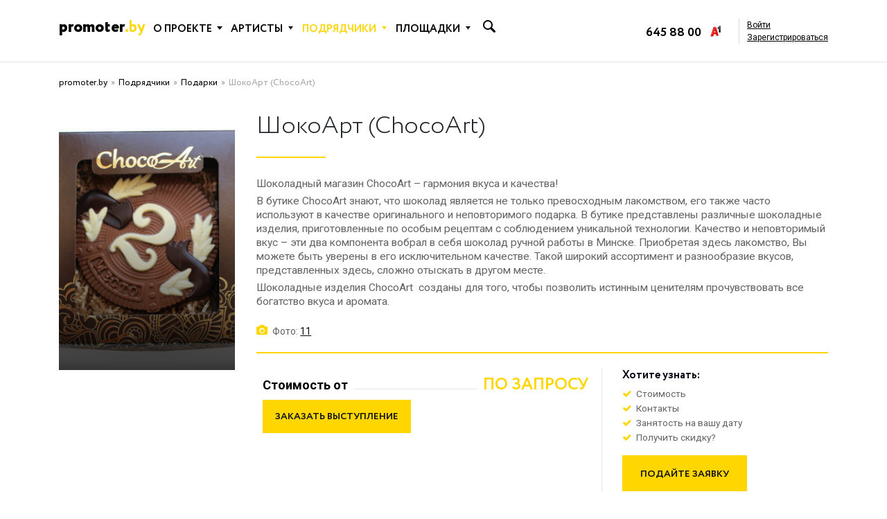

--- FILE ---
content_type: text/html; charset=UTF-8
request_url: https://promoter.by/podryadchiki/podarki/1218-shoko-art-choco-art
body_size: 21170
content:
<!DOCTYPE html>
<html lang="ru">
    <head>
        <title>ШокоАрт (ChocoArt) заказать на праздник и корпоратив в Минске</title>
        <meta name="keywords" content="На сайте агентства Promoter Вы можете заказать ШокоАрт (ChocoArt) на праздник или корпоратив. Наш ШокоАрт (ChocoArt) станет оригинальным подарком на Ваше мероприятие. Тел: +37529 645 88 00."/>
        <meta name="description" content="заказать шокоарт chocoart в минске, шокоарт chocoart на праздник"/>
        <meta charset="utf-8">
        <meta http-equiv="X-UA-Compatible" content="IE=edge">
        <meta name="viewport" content="width=device-width, initial-scale=1.0">
        <base href="https://promoter.by" />
        <!-- CSRF Token -->
        <meta name="csrf-token" content="ag9nfkpMBI73shrmoQGVl25itn74bKM6GzW7ROfi">

        

        <link rel="stylesheet" href="/css/bootstrap.css?__r=20260130161059">
        <link rel="stylesheet" href="/css/font-awesome.css">
        <link rel="stylesheet" href="/css/slick.css">
        <link rel="stylesheet" href="/css/slick-theme.css">
        <link rel="stylesheet" href="css/select2.css">
        <link href="//fonts.googleapis.com/css?family=Open+Sans:300,400,600,700,800&amp;subset=cyrillic" rel="stylesheet" />
        <link href="//fonts.googleapis.com/css?family=Roboto:300,400,500,700&amp;subset=cyrillic" rel="stylesheet" />
        <link rel="stylesheet" href="/css/common/ekko-lightbox.min.css" />
        <link rel="stylesheet" href="/css/common/common.css?__r=20260130161059">

        
        <script type="text/javascript" src="//vk.com/js/api/openapi.js?113"></script>
        <script type="text/javascript"> VK.init({apiId: 4411795, onlyWidgets: true}); </script>
        
        <!-- UA -->
        <script>
            (function(i,s,o,g,r,a,m){i['GoogleAnalyticsObject']=r;i[r]=i[r]||function(){ (i[r].q=i[r].q||[]).push(arguments)},i[r].l=1*new Date();a=s.createElement(o), m=s.getElementsByTagName(o)[0];a.async=1;a.src=g;m.parentNode.insertBefore(a,m) })(window,document,'script','//www.google-analytics.com/analytics.js','ga');
            ga('create', 'UA-69162842-1', 'auto');
            ga('require', 'displayfeatures');
            ga('send', 'pageview');
        </script>

    </head>
    <body>

        <div class="loader">
            <div class="loader_inner"></div>
        </div>


    <!-- Страница поиска -->
    <div class="modal fade bd-example-modal-lg search-pg" id="search-page" tabindex="-1" role="dialog" aria-labelledby="myLargeModalLabel" aria-hidden="true">
        <div class="modal-dialog  modal-lg" role="document">
            <div class="modal-content">
                <div class="modal-header">
                    <button type="button" class="close" data-dismiss="modal" aria-label="Close">
                        <span aria-hidden="true">&times;</span>
                    </button>
                </div>
                <div class="modal-body form-enter-avtoriz mb-0">
                    <div class="forma">
                        <div class="m-auto d-block ">
                            <form id="search-form-popup" method="get" action="https://promoter.by/search" autocomplete="off">
                                <div class="form-group mb-2">
                                    <input class="form-control form-control-lg mb-3 " type="text" name="query" placeholder="Поиск" autocomplete="off" />
                                                                    </div>
                            </form>
                            
                            <div class="search-form-popup-data"></div>
                            
                        </div>
                    </div>
                </div>
            </div>
        </div>
    </div>

<div class="modal fade" id="request-form" tabindex="-1" role="dialog" aria-labelledby="exampleModalLongTitle" aria-hidden="true">
        <div class="modal-dialog" role="document">
            <div class="modal-content">
                <div class="modal-header">
                    <h5 class="modal-title" id="exampleModalLongTitle">Форма обратной связи</h5>
                    <button type="button" class="close" data-dismiss="modal" aria-label="Close">
                        <span aria-hidden="true">&times;</span>
                    </button>
                </div>
                <div class="modal-body form-enter-avtoriz mb-0">
                    <div class="forma">
                        <div class="m-auto d-block ">
                            <form id="req-form" class="form-inline" enctype="multipart/form-data">
                                <input type="hidden" name="_token" value="ag9nfkpMBI73shrmoQGVl25itn74bKM6GzW7ROfi">
                                <div class="row w-100 m-auto ">
                                    <div class="col ml-0 pl-0">
                                        <label for="id-first-name" class="labl-text-inp">Имя</label>
                                        <input id="id-first-name" name="first-name" class="form-control form-control-lg mb-3 w-100" data-title="Имя" type="text" />
                                    </div>
                                    <div class="col mr-0 pr-0">
                                        <label for="id-last-name" class="labl-text-inp">Фамилия</label>
                                        <input id="id-last-name" name="last-name" class="form-control form-control-lg mb-3 w-100" data-title="Фамилия" type="text" />
                                    </div>
                                </div>
                                <div class="row w-100 m-auto ">
                                    <div class="col ml-0 pl-0">
                                        <label for="id-phone" class="labl-text-inp">Телефон</label>
                                        <input id="id-phone" name="phone" class="form-control form-control-lg mb-3 w-100" data-title="Телефон" type="tel" />
                                    </div>
                                    <div class="col mr-0 pr-0">
                                        <label for="id-email" class="labl-text-inp">E-mail</label>
                                        <input id="id-email" name="email" class="form-control form-control-lg mb-3 w-100" data-title="E-mail" type="text" />
                                    </div>
                                </div>


                                <label for="id-theme" class="labl-text-inp">Тема</label>
                                <input id="id-theme" name="theme" class="form-control form-control-lg mb-3 w-100" data-title="Тема" type="text" />
                                <label for="id-message" class="labl-text-inp">Сообщение</label>
                                <textarea id="id-message" name="message" rows="6" class="form-control form-control-lg w-100 mb-3" data-title="Сообщение"></textarea>

                                <div class="form-group mb-5 mt-2">
                                    <label for="exampleFormControlFile1" class="mb-2 d-block w-100">Прикрепить файл</label>
                                    <input name="file" type="file" class="form-control-file " id="exampleFormControlFile1">
                                </div>

                                <button class="btn bt`n-primary btn-lg w-100 mb-3" type="submit">Отправить</button>
                            </form>
                        </div>
                    </div>
                </div>
            </div>
        </div>
    </div>
<div class="modal fade" id="form-consultation" tabindex="-1" role="dialog" aria-labelledby="exampleModalLongTitle" aria-hidden="true">
        <div class="modal-dialog" role="document">
            <div class="modal-content">
                <div class="modal-header">
                    <h5 class="modal-title" id="exampleModalLongTitle">Консультация</h5>
                    <button type="button" class="close" data-dismiss="modal" aria-label="Close">
                        <span aria-hidden="true">&times;</span>
                    </button>
                </div>
                <div class="modal-body form-enter-avtoriz mb-0">
                    <div class="forma">
                        <div class="m-auto d-block ">
                            <form id="card-form" class="form-inline">
                                <input type="hidden" name="_token" value="ag9nfkpMBI73shrmoQGVl25itn74bKM6GzW7ROfi">
                                <label for="id-name" class="labl-text-inp">Имя</label>
                                <input id="id-name" class="form-control form-control-lg mb-3 w-100" type="text" name="name" data-title="Имя" />
                                <label for="id-phone" class="labl-text-inp">Телефон</label>
                                <input id="id-phone" class="form-control form-control-lg mb-3 w-100" type="tel" name="phone" data-title="Телефон" />
                                <label for="id-date" class="labl-text-inp">Формат мероприятия (Дата)</label>
                                <textarea id="id-date" name="message" rows="6" class="form-control form-control-lg w-100 mb-3" data-title="Формат мероприятия (Дата)"></textarea>

                                <button class="btn btn-primary btn-lg w-100 mb-3" type="submit">Отправить</button>
                                                                <i class="text-center mt-3">Владелец страницы перезвонит Вам в течении 10 минут. Спасибо за вашу заявку.</i>
                                                            </form>
                        </div>
                    </div>
                </div>
            </div>
        </div>
    </div>
        <div class="wrapper">
            <div class="top-block two">

                <header>
    <div class="container">
        <div class="row">
            <div class="col-xs-12 col-sm-5 col-md-4 col-lg-8 col-xl-7">
                <div class="menu-top">
                    <nav class="navbar navbar-expand-lg navbar-light ">
                        <div class="logo">
                            <a href="/">promoter<span class="yell">.by</span></a>
                        </div>
                        <button class="navbar-toggler" type="button" data-toggle="collapse" aria-expanded="false" aria-label="Toggle navigation">
                            <span class="navbar-toggler-icon"></span>
                            <span class="navbar-toggler-icon"></span>
                            <span class="navbar-toggler-icon"></span>
                        </button>
                        <div class="collapse navbar-collapse">
                            <ul class="navbar-nav mr-auto">
                                <li class="nav-item dropdown">
                                    <a class="nav-link dropdown-toggle" data-toggle="dropdown" href="javascript:void(0)" role="button" aria-haspopup="true" aria-expanded="false">О проекте</a>
                                    <div class="dropdown-menu">
                                        <div class="row">
                                            <div class="col">
                                                <div class="item-men">
                                                    <ul>
                                                                                                                <li>
                                                            <a href="/about/o-kompanii">О Проекте</a>
                                                        </li>
                                                                                                                <li>
                                                            <a href="/about/promoter-show">PROMOTER SHOW</a>
                                                        </li>
                                                                                                            </ul>
                                                </div>
                                            </div>
                                        </div>
                                    </div>
                                </li>
                                                                                                    <li class="nav-item dropdown">
                                        <a class="nav-link dropdown-toggle  " href="/artisty" role="button" aria-haspopup="true" aria-expanded="false">Артисты</a>
                                                                                <div class="dropdown-menu">
                                            <div class="row">
                                                                                                                                                                                                                                                                                                                                                                                                <div class="col">
                                                                                                                            <div class="item-men">
                                                                    <a href="/artisty/populyarnye-artisty" class="title">Звезды ТВ и сцены</a>
                                                                                                                                                                                                                <hr class="m-0 w-50p">
                                                                        <ul>
                                                                                                                                                                                                                                                                                                                                                                                                                <li><a href="/artisty/populyarnye-artisty?filter=tip-artista:gruppa">группа</a></li>
                                                                                                                                                                                                                                                                                                                                                                                                                                                                                                        <li><a href="/artisty/populyarnye-artisty?filter=tip-artista:duet">дуэт</a></li>
                                                                                                                                                                                                                                                                                                                                                                                                                                                                                                        <li><a href="/artisty/populyarnye-artisty?filter=tip-artista:pevets">певец</a></li>
                                                                                                                                                                                                                                                                                                                                                                                                                                                                                                        <li><a href="/artisty/populyarnye-artisty?filter=tip-artista:pevitsa">певица</a></li>
                                                                                                                                                                                                                                                                                                                                                                                                                                                                                                        <li><a href="/artisty/populyarnye-artisty?filter=tip-artista:shoumen">шоумен</a></li>
                                                                                                                                                                                                                                                                                                                                                                                                    </ul>
                                                                                                                                    </div>
                                                                                                                                                                                                                                                                                                                                                                                                                    <div class="item-men">
                                                                    <a href="/artisty/tantsory" class="title">Танцоры</a>
                                                                                                                                                                                                                <hr class="m-0 w-50p">
                                                                        <ul>
                                                                                                                                                                                                                                                                                                                                                                                                                <li><a href="/artisty/tantsory?filter=stili-i-napravleniya:show-dance">show dance</a></li>
                                                                                                                                                                                                                                                                                                                                                                                                                                                                                                        <li><a href="/artisty/tantsory?filter=stili-i-napravleniya:balniy-tanets">бальный танец</a></li>
                                                                                                                                                                                                                                                                                                                                                                                                                                                                                                        <li><a href="/artisty/tantsory?filter=stili-i-napravleniya:breyk-dans">брейк-данс</a></li>
                                                                                                                                                                                                                                                                                                                                                                                                                                                                                                        <li><a href="/artisty/tantsory?filter=stili-i-napravleniya:vog">вог</a></li>
                                                                                                                                                                                                                                                                                                                                                                                                                                                                                                        <li><a href="/artisty/tantsory?filter=stili-i-napravleniya:vostochniy-tanets">восточный танец</a></li>
                                                                                                                                                                                                                                                                                                                                                                                                                                                                                                        <li><a href="/artisty/tantsory?filter=stili-i-napravleniya:gou-gou">гоу-гоу</a></li>
                                                                                                                                                                                                                                                                                                                                                                                                                                                                                                        <li><a href="/artisty/tantsory?filter=stili-i-napravleniya:kabare-i-varete">кабаре и варьете</a></li>
                                                                                                                                                                                                                                                                                                                                                                                                                                                                                                        <li><a href="/artisty/tantsory?filter=stili-i-napravleniya:klassicheskiy-balet">классический балет</a></li>
                                                                                                                                                                                                                                                                                                                                                                                                                                                                                                        <li><a href="/artisty/tantsory?filter=stili-i-napravleniya:narodniy-tanets">народный танец</a></li>
                                                                                                                                                                                                                                                                                                                                                                                                                                                                                                        <li><a href="/artisty/tantsory?filter=stili-i-napravleniya:striptiz">стриптиз</a></li>
                                                                                                                                                                                                                                                                                                                                                                                                                                                                                                        <li><a href="/artisty/tantsory?filter=stili-i-napravleniya:step">стэп</a></li>
                                                                                                                                                                                                                                                                                                                                                                                                                                                                                                        <li><a href="/artisty/tantsory?filter=stili-i-napravleniya:flamenko">фламенко</a></li>
                                                                                                                                                                                                                                                                                                                                                                                                                                                                                                        <li><a href="/artisty/tantsory?filter=stili-i-napravleniya:cherliding">черлидинг</a></li>
                                                                                                                                                                                                                                                                                                                                                                                                    </ul>
                                                                                                                                    </div>
                                                                                                                        </div>
                                                                                                                                                                                                                                                                                                                                                                                                                <div class="col">
                                                                                                                            <div class="item-men">
                                                                    <a href="/artisty/muzykanty" class="title">Музыканты</a>
                                                                                                                                                                                                                <hr class="m-0 w-50p">
                                                                        <ul>
                                                                                                                                                                                                                                                                                                                                                                                                                <li><a href="/artisty/muzykanty?filter=tip-artista:cover-band">cover band</a></li>
                                                                                                                                                                                                                                                                                                                                                                                                                                                                                                        <li><a href="/artisty/muzykanty?filter=tip-artista:arfist">арфист</a></li>
                                                                                                                                                                                                                                                                                                                                                                                                                                                                                                        <li><a href="/artisty/muzykanty?filter=tip-artista:balalaechnik">балалаечник</a></li>
                                                                                                                                                                                                                                                                                                                                                                                                                                                                                                        <li><a href="/artisty/muzykanty?filter=tip-artista:barabnshchiki">барабнщики</a></li>
                                                                                                                                                                                                                                                                                                                                                                                                                                                                                                        <li><a href="/artisty/muzykanty?filter=tip-artista:bayanist">баянист</a></li>
                                                                                                                                                                                                                                                                                                                                                                                                                                                                                                        <li><a href="/artisty/muzykanty?filter=tip-artista:bitbokseri">битбоксеры</a></li>
                                                                                                                                                                                                                                                                                                                                                                                                                                                                                                        <li><a href="/artisty/muzykanty?filter=tip-artista:via">ВИА</a></li>
                                                                                                                                                                                                                                                                                                                                                                                                                                                                                                        <li><a href="/artisty/muzykanty?filter=tip-artista:violonchelist">виолончелист</a></li>
                                                                                                                                                                                                                                                                                                                                                                                                                                                                                                        <li><a href="/artisty/muzykanty?filter=tip-artista:vokalnaya-gruppa">вокальная группа</a></li>
                                                                                                                                                                                                                                                                                                                                                                                                                                                                                                        <li><a href="/artisty/muzykanty?filter=tip-artista:volinshchik">волынщик</a></li>
                                                                                                                                                                                                                                                                                                                                                                                                                                                                                                        <li><a href="/artisty/muzykanty?filter=tip-artista:gitarist">гитарист</a></li>
                                                                                                                                                                                                                                                                                                                                                                                                                                                                                                        <li><a href="/artisty/muzykanty?filter=tip-artista:di-dgei">ди-джеи</a></li>
                                                                                                                                                                                                                                                                                                                                                                                                                                                                                                        <li><a href="/artisty/muzykanty?filter=tip-artista:ksilofonist">ксилофонист</a></li>
                                                                                                                                                                                                                                                                                                                                                                                                                                                                                                        <li><a href="/artisty/muzykanty?filter=tip-artista:originalniy-ganr-avtorskaya-muzika">оригинальный жанр/авторская музыка</a></li>
                                                                                                                                                                                                                                                                                                                                                                                                                                                                                                        <li><a href="/artisty/muzykanty?filter=tip-artista:orkestr">оркестр</a></li>
                                                                                                                                                                                                                                                                                                                                                                                                                                                                                                        <li><a href="/artisty/muzykanty?filter=tip-artista:pevets-pevitsa">певец/певица</a></li>
                                                                                                                                                                                                                                                                                                                                                                                                                                                                                                        <li><a href="/artisty/muzykanty?filter=tip-artista:pianist">пианист</a></li>
                                                                                                                                                                                                                                                                                                                                                                                                                                                                                                        <li><a href="/artisty/muzykanty?filter=tip-artista:saksofonist">саксофонист</a></li>
                                                                                                                                                                                                                                                                                                                                                                                                                                                                                                        <li><a href="/artisty/muzykanty?filter=tip-artista:skripach">скрипач</a></li>
                                                                                                                                                                                                                                                                                                                                                                                                                                                                                                        <li><a href="/artisty/muzykanty?filter=tip-artista:smeshanniy-ansambl">смешанный ансамбль</a></li>
                                                                                                                                                                                                                                                                                                                                                                                                                                                                                                        <li><a href="/artisty/muzykanty?filter=tip-artista:strunniy-ansambl">струнный ансамбль</a></li>
                                                                                                                                                                                                                                                                                                                                                                                                                                                                                                        <li><a href="/artisty/muzykanty?filter=tip-artista:trubach">трубач</a></li>
                                                                                                                                                                                                                                                                                                                                                                                                                                                                                                        <li><a href="/artisty/muzykanty?filter=tip-artista:fleytist">флейтист</a></li>
                                                                                                                                                                                                                                                                                                                                                                                                                                                                                                        <li><a href="/artisty/muzykanty?filter=tip-artista:hor">хор</a></li>
                                                                                                                                                                                                                                                                                                                                                                                                                                                                                                        <li><a href="/artisty/muzykanty?filter=tip-artista:tsimbalist">цимбалист</a></li>
                                                                                                                                                                                                                                                                                                                                                                                                                                                                                                        <li><a href="/artisty/muzykanty?filter=tip-artista:tsiganskiy-ansambl">цыганский ансамбль</a></li>
                                                                                                                                                                                                                                                                                                                                                                                                                                                                                                        <li><a href="/artisty/muzykanty?filter=tip-artista:elektronnie-instrumenti">электронные инструменты</a></li>
                                                                                                                                                                                                                                                                                                                                                                                                    </ul>
                                                                                                                                    </div>
                                                                                                                        </div>
                                                                                                                                                                                                                                                                                                                                                                                                                <div class="col">
                                                                                                                            <div class="item-men">
                                                                    <a href="/artisty/animatory" class="title">Аниматоры</a>
                                                                                                                                                                                                                <hr class="m-0 w-50p">
                                                                        <ul>
                                                                                                                                                                                                                                                                                                                                                                                                                <li><a href="/artisty/animatory?filter=tip-artista:dvoynik">двойник</a></li>
                                                                                                                                                                                                                                                                                                                                                                                                                                                                                                        <li><a href="/artisty/animatory?filter=tip-artista:ded-moroz-i-snegurochka">Дед Мороз и Снегурочка</a></li>
                                                                                                                                                                                                                                                                                                                                                                                                                                                                                                        <li><a href="/artisty/animatory?filter=tip-artista:givaya-statuya">живая статуя</a></li>
                                                                                                                                                                                                                                                                                                                                                                                                                                                                                                        <li><a href="/artisty/animatory?filter=tip-artista:givoy-stol">живой стол</a></li>
                                                                                                                                                                                                                                                                                                                                                                                                                                                                                                        <li><a href="/artisty/animatory?filter=tip-artista:zerkalnie-lyudi">зеркальные люди</a></li>
                                                                                                                                                                                                                                                                                                                                                                                                                                                                                                        <li><a href="/artisty/animatory?filter=tip-artista:istoricheskiy-personag">исторический персонаж</a></li>
                                                                                                                                                                                                                                                                                                                                                                                                                                                                                                        <li><a href="/artisty/animatory?filter=tip-artista:kinogeroy">киногерой</a></li>
                                                                                                                                                                                                                                                                                                                                                                                                                                                                                                        <li><a href="/artisty/animatory?filter=tip-artista:kloun">клоун</a></li>
                                                                                                                                                                                                                                                                                                                                                                                                                                                                                                        <li><a href="/artisty/animatory?filter=tip-artista:mim">мим</a></li>
                                                                                                                                                                                                                                                                                                                                                                                                                                                                                                        <li><a href="/artisty/animatory?filter=tip-artista:multiplikatsionniy-geroy">мультипликационный герой</a></li>
                                                                                                                                                                                                                                                                                                                                                                                                                                                                                                        <li><a href="/artisty/animatory?filter=tip-artista:retro-personag">ретро персонаж</a></li>
                                                                                                                                                                                                                                                                                                                                                                                                                                                                                                        <li><a href="/artisty/animatory?filter=tip-artista:robot">робот</a></li>
                                                                                                                                                                                                                                                                                                                                                                                                                                                                                                        <li><a href="/artisty/animatory?filter=tip-artista:rostovaya-kukla">ростовая кукла</a></li>
                                                                                                                                                                                                                                                                                                                                                                                                                                                                                                        <li><a href="/artisty/animatory?filter=tip-artista:frik">фрик</a></li>
                                                                                                                                                                                                                                                                                                                                                                                                                                                                                                        <li><a href="/artisty/animatory?filter=tip-artista:hodulisti">ходулисты</a></li>
                                                                                                                                                                                                                                                                                                                                                                                                                                                                                                        <li><a href="/artisty/animatory?filter=tip-artista:etnicheskiy-personag">этнический персонаж</a></li>
                                                                                                                                                                                                                                                                                                                                                                                                    </ul>
                                                                                                                                    </div>
                                                                                                                        </div>
                                                                                                                                                                                                                                                                                                                                                                                                                <div class="col">
                                                                                                                            <div class="item-men">
                                                                    <a href="/artisty/shou-programmy" class="title">Шоу-программы</a>
                                                                                                                                                                                                                <hr class="m-0 w-50p">
                                                                        <ul>
                                                                                                                                                                                                                                                                                                                                                                                                                                                                                                                                                                                                                                                                                                                                                                                                                                                                                                                                                                                                                                                                                                                                                                                                                                                                                                                                                                                                                                                                                                                                                                                                                                                                                                                                                                                                                                                                                                                                                                                                                                                                                                                                                                                                                                                                                                                                                                                                                                                                                                                                                                                                                                                                                                                                                                                                                                                                                                                                                                                                                                                                                                                                                                                                                                                                                                                                                                                                                                                                                                                                                                                                                                                                                                                                                                                                                                                                                                                                                                                                                                                                                                                                                                                                                                                                                                                                                                                                                                                                                                                                                                                                                                                                                                                                                                                                                                                                                                                                                                                                                                                                                                                                                                                                                                                                                                                                                                                                                                                                                                                                                                                                                                                                                                                                                                                                                                                                                                                                                                                                                                                                                                                                                                                                                                                                                                                                                                                                                                                                                                                                                                                                                                                                                                                                                                                                                                                                                                                                                                                                                                                                                                                                                                                                                                                                                                                                                                                                                                                                                                                                                                                                                                                                                                                                                                                                                                                                                                                                                                                                                                                                                                                                                                                                                                                                                                                                                                                                                                                                                                                                                                                                                                                                                                                                                                                                                                                                                                                                                                                                                                                                                                                                                                                                                                                                                                                                                                                                                                                                                                                                                                                                                                                                                                                                                                                                                                                                                                                                                                                                                                                                                                                                                                                                                                                                                                                                                                                                                                                                                                                                                                                                                                                                                                                                                                                                                                                                                                                                                                                                                                                                                                                                                                                                                                                                                                                                                                                                                                                                                                                                                                                                                                                                                                                                                                                                                                                                                                                                                                                                                                                                                                                                                                                                                                                                                                                                                                                                                                                                                                                                                                                                                                                                                                                                                                                                                                                                                                                                                                                                                                                                                                                                                                                                                                                                                                                                                                                                                                                                                                                                                                                                                                                                                                                                                                                                                                                                                                                                                                                                                                                                                                                                                                                                                                                                                                                                                                                                                                                                                                                                                                                                                                                                                                                                                                                                                                                                                                                                                                                                                                                                                                                                                                                                                                                                                                                                                                                                                                                                                                                                                                                                                                                                                                                                                                                                                                                                                                                                                                                                                                                                                                                                                                                                                                                                                                                                                                                                                                                                                                                                                                                                                                                                                                                                                                                                                                                                                                                                                                                                                                                                                                                                                                                                                                                                                                                                                                                                                                                                                                                                                                                                                                                                                                                                                                                                                                                                                                                                                                                                                                                                                                                                                                                                                                                                                                                                                                                                                                                                                                                                                                                                                                                                                                                                                                                                                                                                                                                                                                                                                                                                                                                                                                                                                                                                                                                                                                                                                                                                                                                                                                                                                                                                                                                                                                                                                                                                                                                                                                                                                                                                                                                                                                                                                                                                                                                                                                                                                                                                                                                                                                                                                                                                                                                                                                                                                                                                                                                                                                                                                                                                                                                                                                                                                                                                                                                                                                                                                                                                                                                                                                                                                                                                                                                                                                                                                                                                                                                                                                                                                                                                                                                                                                                                                                                                                                                                                                                                                                                                                                                                                                                                                                                                                                                                                                                                                                                                                                                                                                                                                                                                                                                                                                                                        <li><a href="/artisty/shou-programmy?filter=tip-shou-programmi:3d-mapping">3D-маппинг</a></li>
                                                                                                                                                                                                                                                        <li><a href="/artisty/shou-programmy?filter=tip-shou-programmi:akrobaticheskoe-shou">акробатическое шоу</a></li>
                                                                                                                                                                                                                                                        <li><a href="/artisty/shou-programmy?filter=tip-shou-programmi:barmen-shou">бармен-шоу</a></li>
                                                                                                                                                                                                                                                        <li><a href="/artisty/shou-programmy?filter=tip-shou-programmi:bitboks">битбокс</a></li>
                                                                                                                                                                                                                                                        <li><a href="/artisty/shou-programmy?filter=tip-shou-programmi:bumagnoe-shou">бумажное шоу</a></li>
                                                                                                                                                                                                                                                        <li><a href="/artisty/shou-programmy?filter=tip-shou-programmi:vodniy-balet">водный балет</a></li>
                                                                                                                                                                                                                                                        <li><a href="/artisty/shou-programmy?filter=tip-shou-programmi:gongler">жонглер</a></li>
                                                                                                                                                                                                                                                        <li><a href="/artisty/shou-programmy?filter=tip-shou-programmi:zolotaya-pil">золотая пыль</a></li>
                                                                                                                                                                                                                                                        <li><a href="/artisty/shou-programmy?filter=tip-shou-programmi:yog-fakir">йог/факир</a></li>
                                                                                                                                                                                                                                                        <li><a href="/artisty/shou-programmy?filter=tip-shou-programmi:kvn">КВН</a></li>
                                                                                                                                                                                                                                                        <li><a href="/artisty/shou-programmy?filter=tip-shou-programmi:kuznets-shou">кузнец-шоу</a></li>
                                                                                                                                                                                                                                                        <li><a href="/artisty/shou-programmy?filter=tip-shou-programmi:lazernoe-shou">лазерное шоу</a></li>
                                                                                                                                                                                                                                                        <li><a href="/artisty/shou-programmy?filter=tip-shou-programmi:muzikalnoe-shou">музыкальное шоу</a></li>
                                                                                                                                                                                                                                                        <li><a href="/artisty/shou-programmy?filter=tip-shou-programmi:neonovoe-shou">неоновое шоу</a></li>
                                                                                                                                                                                                                                                        <li><a href="/artisty/shou-programmy?filter=tip-shou-programmi:ognennoe-shou">огненное шоу</a></li>
                                                                                                                                                                                                                                                        <li><a href="/artisty/shou-programmy?filter=tip-shou-programmi:parodist-dvoynik">пародист/двойник</a></li>
                                                                                                                                                                                                                                                        <li><a href="/artisty/shou-programmy?filter=tip-shou-programmi:peskografiya">пескография</a></li>
                                                                                                                                                                                                                                                        <li><a href="/artisty/shou-programmy?filter=tip-shou-programmi:pikselnoe-shou">пиксельное шоу</a></li>
                                                                                                                                                                                                                                                        <li><a href="/artisty/shou-programmy?filter=tip-shou-programmi:poyushchie-bokali">поющие бокалы</a></li>
                                                                                                                                                                                                                                                        <li><a href="/artisty/shou-programmy?filter=tip-shou-programmi:rozigrish">розыгрыш</a></li>
                                                                                                                                                                                                                                                        <li><a href="/artisty/shou-programmy?filter=tip-shou-programmi:samuray-shou">самурай шоу</a></li>
                                                                                                                                                                                                                                                        <li><a href="/artisty/shou-programmy?filter=tip-shou-programmi:svetovoe-shou">световое шоу</a></li>
                                                                                                                                                                                                                                                            </ul><ul>
                                                                                                                                                                        <li><a href="/artisty/shou-programmy?filter=tip-shou-programmi:svetopis">светопись</a></li>
                                                                                                                                                                                                                                                        <li><a href="/artisty/shou-programmy?filter=tip-shou-programmi:sigarnoe-shou">сигарное шоу</a></li>
                                                                                                                                                                                                                                                        <li><a href="/artisty/shou-programmy?filter=tip-shou-programmi:silovoe-shou">силовое шоу</a></li>
                                                                                                                                                                                                                                                        <li><a href="/artisty/shou-programmy?filter=tip-shou-programmi:sportivnoe-shou">спортивное шоу</a></li>
                                                                                                                                                                                                                                                        <li><a href="/artisty/shou-programmy?filter=tip-shou-programmi:stend-ap-stand-up">стенд-ап (stand up)</a></li>
                                                                                                                                                                                                                                                        <li><a href="/artisty/shou-programmy?filter=tip-shou-programmi:tantsevalnoe-shou">танцевальное шоу</a></li>
                                                                                                                                                                                                                                                        <li><a href="/artisty/shou-programmy?filter=tip-shou-programmi:teatralnoe-shou">театральное шоу</a></li>
                                                                                                                                                                                                                                                        <li><a href="/artisty/shou-programmy?filter=tip-shou-programmi:travesti-shou">травести-шоу</a></li>
                                                                                                                                                                                                                                                        <li><a href="/artisty/shou-programmy?filter=tip-shou-programmi:fizicheskoe-shou">физическое шоу</a></li>
                                                                                                                                                                                                                                                        <li><a href="/artisty/shou-programmy?filter=tip-shou-programmi:fokusnik-illyuzionist">фокусник/иллюзионист</a></li>
                                                                                                                                                                                                                                                        <li><a href="/artisty/shou-programmy?filter=tip-shou-programmi:frik-shou">фрик-шоу</a></li>
                                                                                                                                                                                                                                                        <li><a href="/artisty/shou-programmy?filter=tip-shou-programmi:himicheskoe-shou">химическое шоу</a></li>
                                                                                                                                                                                                                                                        <li><a href="/artisty/shou-programmy?filter=tip-shou-programmi:hrustalnoe-shou">хрустальное шоу</a></li>
                                                                                                                                                                                                                                                        <li><a href="/artisty/shou-programmy?filter=tip-shou-programmi:hudogestvennoe-shou">художественное шоу</a></li>
                                                                                                                                                                                                                                                        <li><a href="/artisty/shou-programmy?filter=tip-shou-programmi:tsiganskoe-shou">цыганское шоу</a></li>
                                                                                                                                                                                                                                                        <li><a href="/artisty/shou-programmy?filter=tip-shou-programmi:shou-balansa">шоу баланса</a></li>
                                                                                                                                                                                                                                                        <li><a href="/artisty/shou-programmy?filter=tip-shou-programmi:shou-milnih-puzirey">шоу мыльных пузырей</a></li>
                                                                                                                                                                                                                                                        <li><a href="/artisty/shou-programmy?filter=tip-shou-programmi:shou-s-dressirovannimi-givotnimi">шоу с дрессированными животными</a></li>
                                                                                                                                                                                                                                                        <li><a href="/artisty/shou-programmy?filter=tip-shou-programmi:ekstremalnoe-shou">экстремальное шоу</a></li>
                                                                                                                                                                                                                                                        <li><a href="/artisty/shou-programmy?filter=tip-shou-programmi:eroticheskoe-shou">эротическое шоу</a></li>
                                                                                                                                                                                                                                                        <li><a href="/artisty/shou-programmy?filter=tip-shou-programmi:etnicheskoe-narodnoe-shou">этническое/народное шоу</a></li>
                                                                                                                                                                                                                                                        <li><a href="/artisty/shou-programmy?filter=tip-shou-programmi:yumorist">юморист</a></li>
                                                                                                                                                                                                                                    </ul>
                                                                                                                                    </div>
                                                                                                                        </div>
                                                                                                                                                                                                                                    
                                                    
                                                                                            </div>
                                        </div>
                                                                            </li>
                                                                    <li class="nav-item dropdown">
                                        <a class="nav-link dropdown-toggle  active  " href="/podryadchiki" role="button" aria-haspopup="true" aria-expanded="false">Подрядчики</a>
                                                                                <div class="dropdown-menu">
                                            <div class="row">
                                                                                                    
                                                                                                        
                                                                                                                                                                                                                                                                                            <div class="col">
                                                                                                                            <div class="item-men">
                                                                    <a href="/podryadchiki/veduschie" class="title">Ведущие</a>
                                                                                                                                                                                                                <hr class="m-0 w-50p">
                                                                        <ul>
                                                                                                                                                                                                                                                                                                                                                                                                                <li><a href="/podryadchiki/veduschie?filter=dop-parametri:vedushchiy-ispolnitel">ведущий-исполнитель</a></li>
                                                                                                                                                                                                                                                                                                                                                                                                                                                                                                        <li><a href="/podryadchiki/veduschie?filter=dop-parametri:vedushchiy-parodist">ведущий-пародист</a></li>
                                                                                                                                                                                                                                                                                                                                                                                                                                                                                                        <li><a href="/podryadchiki/veduschie?filter=dop-parametri:svadebniy-registrator">свадебный регистратор</a></li>
                                                                                                                                                                                                                                                                                                                                                                                                                                                                                                        <li><a href="/podryadchiki/veduschie?filter=dop-parametri:so-znaniem-inostrannogo-yazika">со знанием иностранного языка</a></li>
                                                                                                                                                                                                                                                                                                                                                                                                                                                                                                        <li><a href="/podryadchiki/veduschie?filter=dop-parametri:tele-radio-vedushchiy">теле-радио ведущий</a></li>
                                                                                                                                                                                                                                                                                                                                                                                                    </ul>
                                                                                                                                    </div>
                                                                                                                                                                                                                                                                                                                                                                                                                    <div class="item-men">
                                                                    <a href="/podryadchiki/fotografy" class="title">Фотографы</a>
                                                                                                                                                                                                                <hr class="m-0 w-50p">
                                                                        <ul>
                                                                                                                                                                                                                                                                                                                                                                                                                <li><a href="/podryadchiki/fotografy?filter=ganri-fotosemki:detskaya-fotosemka">детская фотосъемка</a></li>
                                                                                                                                                                                                                                                                                                                                                                                                                                                                                                        <li><a href="/podryadchiki/fotografy?filter=ganri-fotosemki:interernaya-fotosemka">интерьерная фотосъемка</a></li>
                                                                                                                                                                                                                                                                                                                                                                                                                                                                                                        <li><a href="/podryadchiki/fotografy?filter=ganri-fotosemki:portretnaya-fotosemka">портретная фотосъемка</a></li>
                                                                                                                                                                                                                                                                                                                                                                                                                                                                                                        <li><a href="/podryadchiki/fotografy?filter=ganri-fotosemki:predmetnaya-fotosemka">предметная фотосъемка</a></li>
                                                                                                                                                                                                                                                                                                                                                                                                                                                                                                        <li><a href="/podryadchiki/fotografy?filter=ganri-fotosemki:reklamnaya-fotosemka">рекламная фотосъемка</a></li>
                                                                                                                                                                                                                                                                                                                                                                                                                                                                                                        <li><a href="/podryadchiki/fotografy?filter=ganri-fotosemki:reportagnaya-fotosmka">репортажная фотосъмка</a></li>
                                                                                                                                                                                                                                                                                                                                                                                                                                                                                                        <li><a href="/podryadchiki/fotografy?filter=ganri-fotosemki:semeynaya-fotosemka">семейная фотосъемка</a></li>
                                                                                                                                                                                                                                                                                                                                                                                                                                                                                                        <li><a href="/podryadchiki/fotografy?filter=ganri-fotosemki:fotogurnalistika">фотожурналистика</a></li>
                                                                                                                                                                                                                                                                                                                                                                                                                                                                                                                                                                                                                                                                    <li><a href="/podryadchiki/fotografy?filter=ganri-fotosemki:hudogestvennaya-fotosmka">художественная фотосъмка</a></li>
                                                                                                                                                                                                                                                                                                                                                                                                    </ul>
                                                                                                                                    </div>
                                                                                                                                                                                                                                                                                                                                                                                                                    <div class="item-men">
                                                                    <a href="/podryadchiki/videografy" class="title">Видеографы</a>
                                                                                                                                                                                                                <hr class="m-0 w-50p">
                                                                        <ul>
                                                                                                                                                                                                                                                                                                                                                                                                                <li><a href="/podryadchiki/videografy?filter=ganri-videosemki:igrovaya-videosemka">игровая видеосъемка</a></li>
                                                                                                                                                                                                                                                                                                                                                                                                                                                                                                        <li><a href="/podryadchiki/videografy?filter=ganri-videosemki:korporativniy-film">корпоративный фильм</a></li>
                                                                                                                                                                                                                                                                                                                                                                                                                                                                                                        <li><a href="/podryadchiki/videografy?filter=ganri-videosemki:reklamnaya-videosemka">рекламная видеосъемка</a></li>
                                                                                                                                                                                                                                                                                                                                                                                                                                                                                                        <li><a href="/podryadchiki/videografy?filter=ganri-videosemki:reportagnaya-videosmka">репортажная видеосъмка</a></li>
                                                                                                                                                                                                                                                                                                                                                                                                                                                                                                        <li><a href="/podryadchiki/videografy?filter=ganri-videosemki:translyatsiya">трансляция</a></li>
                                                                                                                                                                                                                                                                                                                                                                                                                                                                                                        <li><a href="/podryadchiki/videografy?filter=ganri-videosemki:hudogestvennaya-videosmka">художественная видеосъмка</a></li>
                                                                                                                                                                                                                                                                                                                                                                                                    </ul>
                                                                                                                                    </div>
                                                                                                                        </div>
                                                                                                                                                                                                                                                                                                                                                                                                                <div class="col">
                                                                                                                            <div class="item-men">
                                                                    <a href="/podryadchiki/arenda-i-obsluzhivanie" class="title">Аренда и обслуживание</a>
                                                                                                                                                                                                                <hr class="m-0 w-50p">
                                                                        <ul>
                                                                                                                                                                                                                                                                                                                                                                                                                                                                                                                                                                            <li><a href="/podryadchiki/arenda-i-obsluzhivanie?filter=tip-oborudovaniya-rekvizita:basseyn">бассейн</a></li>
                                                                                                                                                                                                                                                                                                                                                                                                                                                                                                        <li><a href="/podryadchiki/arenda-i-obsluzhivanie?filter=tip-oborudovaniya-rekvizita:batut">батут</a></li>
                                                                                                                                                                                                                                                                                                                                                                                                                                                                                                        <li><a href="/podryadchiki/arenda-i-obsluzhivanie?filter=tip-oborudovaniya-rekvizita:biotualet">биотуалет</a></li>
                                                                                                                                                                                                                                                                                                                                                                                                                                                                                                        <li><a href="/podryadchiki/arenda-i-obsluzhivanie?filter=tip-oborudovaniya-rekvizita:viezdnoy-garderob">выездной гардероб</a></li>
                                                                                                                                                                                                                                                                                                                                                                                                                                                                                                        <li><a href="/podryadchiki/arenda-i-obsluzhivanie?filter=tip-oborudovaniya-rekvizita:generator">генератор</a></li>
                                                                                                                                                                                                                                                                                                                                                                                                                                                                                                        <li><a href="/podryadchiki/arenda-i-obsluzhivanie?filter=tip-oborudovaniya-rekvizita:grimvagen">гримваген</a></li>
                                                                                                                                                                                                                                                                                                                                                                                                                                                                                                        <li><a href="/podryadchiki/arenda-i-obsluzhivanie?filter=tip-oborudovaniya-rekvizita:divan">диван</a></li>
                                                                                                                                                                                                                                                                                                                                                                                                                                                                                                        <li><a href="/podryadchiki/arenda-i-obsluzhivanie?filter=tip-oborudovaniya-rekvizita:zaryadnie-stantsii">зарядные станции</a></li>
                                                                                                                                                                                                                                                                                                                                                                                                                                                                                                        <li><a href="/podryadchiki/arenda-i-obsluzhivanie?filter=tip-oborudovaniya-rekvizita:zvukovoe-oborudovanie">звуковое оборудование</a></li>
                                                                                                                                                                                                                                                                                                                                                                                                                                                                                                        <li><a href="/podryadchiki/arenda-i-obsluzhivanie?filter=tip-oborudovaniya-rekvizita:zerkalo">зеркало</a></li>
                                                                                                                                                                                                                                                                                                                                                                                                                                                                                                                                                                                                                                                                    <li><a href="/podryadchiki/arenda-i-obsluzhivanie?filter=tip-oborudovaniya-rekvizita:keyteringovoe-oborudovanie">кейтеринговое оборудование</a></li>
                                                                                                                                                                                                                                                                                                                                                                                                                                                                                                        <li><a href="/podryadchiki/arenda-i-obsluzhivanie?filter=tip-oborudovaniya-rekvizita:kovrovaya-dorogka-stolbiki">ковровая дорожка/столбики</a></li>
                                                                                                                                                                                                                                                                                                                                                                                                                                                                                                                                                                                                                                                                    <li><a href="/podryadchiki/arenda-i-obsluzhivanie?filter=tip-oborudovaniya-rekvizita:kreslo-meshok-lamzak">кресло-мешок/ламзак</a></li>
                                                                                                                                                                                                                                                                                                                                                                                                                                                                                                        <li><a href="/podryadchiki/arenda-i-obsluzhivanie?filter=tip-oborudovaniya-rekvizita:lototron">лототрон</a></li>
                                                                                                                                                                                                                                                                                                                                                                                                                                                                                                        <li><a href="/podryadchiki/arenda-i-obsluzhivanie?filter=tip-oborudovaniya-rekvizita:naduvnaya-mebel">надувная мебель</a></li>
                                                                                                                                                                                                                                                                                                                                                                                                                                                                                                        <li><a href="/podryadchiki/arenda-i-obsluzhivanie?filter=tip-oborudovaniya-rekvizita:nognitsi-podushka">ножницы/подушка</a></li>
                                                                                                                                                                                                                                                                                                                                                                                                                                                                                                        <li><a href="/podryadchiki/arenda-i-obsluzhivanie?filter=tip-oborudovaniya-rekvizita:posuda">посуда</a></li>
                                                                                                                                                                                                                                                                                                                                                                                                                                                                                                        <li><a href="/podryadchiki/arenda-i-obsluzhivanie?filter=tip-oborudovaniya-rekvizita:promorobot">проморобот</a></li>
                                                                                                                                                                                                                                                                                                                                                                                                                                                                                                                                                                                                                                                                    <li><a href="/podryadchiki/arenda-i-obsluzhivanie?filter=tip-oborudovaniya-rekvizita:svetovoe-oborudovanie">световое оборудование</a></li>
                                                                                                                                                                                                                                                                                                                                                                                                                                                                                                                                                                                                                                                                    <li><a href="/podryadchiki/arenda-i-obsluzhivanie?filter=tip-oborudovaniya-rekvizita:stendi-promostoyki">стенды/промостойки</a></li>
                                                                                                                                                                                                                                                                                                                                                                                                                                                                                                        <li><a href="/podryadchiki/arenda-i-obsluzhivanie?filter=tip-oborudovaniya-rekvizita:stoyki">стойки</a></li>
                                                                                                                                                                                                                                                                                                                                                                                                                                                                                                        <li><a href="/podryadchiki/arenda-i-obsluzhivanie?filter=tip-oborudovaniya-rekvizita:stol">стол</a></li>
                                                                                                                                                                                                                                                                                                                                                                                                                                                                                                        <li><a href="/podryadchiki/arenda-i-obsluzhivanie?filter=tip-oborudovaniya-rekvizita:stul">стул</a></li>
                                                                                                                                                                                                                                                                                                                                                                                                                                                                                                        <li><a href="/podryadchiki/arenda-i-obsluzhivanie?filter=tip-oborudovaniya-rekvizita:stsena">сцена</a></li>
                                                                                                                                                                                                                                                                                                                                                                                                                                                                                                                                                                                                                                                                    <li><a href="/podryadchiki/arenda-i-obsluzhivanie?filter=tip-oborudovaniya-rekvizita:shater">шатер</a></li>
                                                                                                                                                                                                                                                                                                                                                                                                                                                                                                                                                                                                                                                                    <li><a href="/podryadchiki/arenda-i-obsluzhivanie?filter=tip-oborudovaniya-rekvizita:ekran-proektor">экран/проектор</a></li>
                                                                                                                                                                                                                                                                                                                                                                                                    </ul>
                                                                                                                                    </div>
                                                                                                                                                                                                                                                                                                                                                                                                                    <div class="item-men">
                                                                    <a href="/podryadchiki/kejtering" class="title">Кейтеринг</a>
                                                                                                                                                                                                                <hr class="m-0 w-50p">
                                                                        <ul>
                                                                                                                                                                                                                                                                                                                                                                                                                <li><a href="/podryadchiki/kejtering?filter=format-keyteringa:banket">банкет</a></li>
                                                                                                                                                                                                                                                                                                                                                                                                                                                                                                        <li><a href="/podryadchiki/kejtering?filter=format-keyteringa:barbekyu">барбекю</a></li>
                                                                                                                                                                                                                                                                                                                                                                                                                                                                                                        <li><a href="/podryadchiki/kejtering?filter=format-keyteringa:gala-ugin">гала-ужин</a></li>
                                                                                                                                                                                                                                                                                                                                                                                                                                                                                                        <li><a href="/podryadchiki/kejtering?filter=format-keyteringa:kofe-breyk">кофе-брейк</a></li>
                                                                                                                                                                                                                                                                                                                                                                                                                                                                                                        <li><a href="/podryadchiki/kejtering?filter=format-keyteringa:polevaya-kuhnya">полевая кухня</a></li>
                                                                                                                                                                                                                                                                                                                                                                                                                                                                                                        <li><a href="/podryadchiki/kejtering?filter=format-keyteringa:fudtraki">фудтраки</a></li>
                                                                                                                                                                                                                                                                                                                                                                                                                                                                                                        <li><a href="/podryadchiki/kejtering?filter=format-keyteringa:furshet">фуршет</a></li>
                                                                                                                                                                                                                                                                                                                                                                                                    </ul>
                                                                                                                                    </div>
                                                                                                                        </div>
                                                                                                                                                                                                                                                                                                                                                                                                                <div class="col">
                                                                                                                            <div class="item-men">
                                                                    <a href="/podryadchiki/aktivacii" class="title">Активации</a>
                                                                                                                                                                                                                <hr class="m-0 w-50p">
                                                                        <ul>
                                                                                                                                                                                                                                                                                                                                                                                                                <li><a href="/podryadchiki/aktivacii?filter=tip-aktivatsii:bullet-time">bullet time</a></li>
                                                                                                                                                                                                                                                                                                                                                                                                                                                                                                        <li><a href="/podryadchiki/aktivacii?filter=tip-aktivatsii:mash-machine">mash machine</a></li>
                                                                                                                                                                                                                                                                                                                                                                                                                                                                                                        <li><a href="/podryadchiki/aktivacii?filter=tip-aktivatsii:online-igra">online игра</a></li>
                                                                                                                                                                                                                                                                                                                                                                                                                                                                                                        <li><a href="/podryadchiki/aktivacii?filter=tip-aktivatsii:online-prazdnik">online праздник</a></li>
                                                                                                                                                                                                                                                                                                                                                                                                                                                                                                        <li><a href="/podryadchiki/aktivacii?filter=tip-aktivatsii:avto-i-aviasimulyatori">авто- и авиасимуляторы</a></li>
                                                                                                                                                                                                                                                                                                                                                                                                                                                                                                        <li><a href="/podryadchiki/aktivacii?filter=tip-aktivatsii:akvagrim-bodiart">аквагрим/бодиарт</a></li>
                                                                                                                                                                                                                                                                                                                                                                                                                                                                                                        <li><a href="/podryadchiki/aktivacii?filter=tip-aktivatsii:aerohokkey">аэрохоккей</a></li>
                                                                                                                                                                                                                                                                                                                                                                                                                                                                                                        <li><a href="/podryadchiki/aktivacii?filter=tip-aktivatsii:baydarochniy-splav">байдарочный сплав</a></li>
                                                                                                                                                                                                                                                                                                                                                                                                                                                                                                        <li><a href="/podryadchiki/aktivacii?filter=tip-aktivatsii:batuti">батуты</a></li>
                                                                                                                                                                                                                                                                                                                                                                                                                                                                                                                                                                                                                                                                    <li><a href="/podryadchiki/aktivacii?filter=tip-aktivatsii:videoaktivatsiya">видеоактивация</a></li>
                                                                                                                                                                                                                                                                                                                                                                                                                                                                                                        <li><a href="/podryadchiki/aktivacii?filter=tip-aktivatsii:videospinner-360">видеоспиннер 360</a></li>
                                                                                                                                                                                                                                                                                                                                                                                                                                                                                                        <li><a href="/podryadchiki/aktivacii?filter=tip-aktivatsii:virtualnaya-realnost">виртуальная реальность</a></li>
                                                                                                                                                                                                                                                                                                                                                                                                                                                                                                                                                                                                                                                                    <li><a href="/podryadchiki/aktivacii?filter=tip-aktivatsii:viezdnaya-igra">выездная игра</a></li>
                                                                                                                                                                                                                                                                                                                                                                                                                                                                                                        <li><a href="/podryadchiki/aktivacii?filter=tip-aktivatsii:viezdnoe-kazino">выездное казино</a></li>
                                                                                                                                                                                                                                                                                                                                                                                                                                                                                                        <li><a href="/podryadchiki/aktivacii?filter=tip-aktivatsii:viezdnoe-karaoke">выездное караоке</a></li>
                                                                                                                                                                                                                                                                                                                                                                                                                                                                                                        <li><a href="/podryadchiki/aktivacii?filter=tip-aktivatsii:viezdnoy-attraktsion">выездной аттракцион</a></li>
                                                                                                                                                                                                                                                                                                                                                                                                                                                                                                        <li><a href="/podryadchiki/aktivacii?filter=tip-aktivatsii:viezdnoy-tir">выездной тир</a></li>
                                                                                                                                                                                                                                                                                                                                                                                                                                                                                                        <li><a href="/podryadchiki/aktivacii?filter=tip-aktivatsii:goncharnaya-zona">гончарная зона</a></li>
                                                                                                                                                                                                                                                                                                                                                                                                                                                                                                                                                                                                                                                                    <li><a href="/podryadchiki/aktivacii?filter=tip-aktivatsii:denegnie-kabini">денежные кабины</a></li>
                                                                                                                                                                                                                                                                                                                                                                                                                                                                                                        <li><a href="/podryadchiki/aktivacii?filter=tip-aktivatsii:derevyannie-igri">деревянные игры</a></li>
                                                                                                                                                                                                                                                                                                                                                                                                                                                                                                        <li><a href="/podryadchiki/aktivacii?filter=tip-aktivatsii:detskie-aktivatsii">детские активации</a></li>
                                                                                                                                                                                                                                                                                                                                                                                                                                                                                                        <li><a href="/podryadchiki/aktivacii?filter=tip-aktivatsii:dgip-tur">джип-тур</a></li>
                                                                                                                                                                                                                                                                                                                                                                                                                                                                                                        <li><a href="/podryadchiki/aktivacii?filter=tip-aktivatsii:zeleniy-ekran">зеленый экран</a></li>
                                                                                                                                                                                                                                                                                                                                                                                                                                                                                                        <li><a href="/podryadchiki/aktivacii?filter=tip-aktivatsii:zona-gadaniya">зона гадания</a></li>
                                                                                                                                                                                                                                                                                                                                                                                                                                                                                                        <li><a href="/podryadchiki/aktivacii?filter=tip-aktivatsii:igra-mafiya">игра мафия</a></li>
                                                                                                                                                                                                                                                                                                                                                                                                                                                                                                        <li><a href="/podryadchiki/aktivacii?filter=tip-aktivatsii:kalligrafiya">каллиграфия</a></li>
                                                                                                                                                                                                                                                                                                                                                                                                                                                                                                        <li><a href="/podryadchiki/aktivacii?filter=tip-aktivatsii:kalyannaya-zona">кальянная зона</a></li>
                                                                                                                                                                                                                                                                                                                                                                                                                                                                                                        <li><a href="/podryadchiki/aktivacii?filter=tip-aktivatsii:kvest">квест</a></li>
                                                                                                                                                                                                                                                                                                                                                                                                                                                                                                        <li><a href="/podryadchiki/aktivacii?filter=tip-aktivatsii:kviz-quiz">квиз / quiz</a></li>
                                                                                                                                                                                                                                                                                                                                                                                                                                                                                                        <li><a href="/podryadchiki/aktivacii?filter=tip-aktivatsii:komandnaya-igra">командная игра</a></li>
                                                                                                                                                                                                                                                                                                                                                                                                                                                                                                        <li><a href="/podryadchiki/aktivacii?filter=tip-aktivatsii:konsolnaya-igra">консольная игра</a></li>
                                                                                                                                                                                                                                                                                                                                                                                                                                                                                                        <li><a href="/podryadchiki/aktivacii?filter=tip-aktivatsii:kuznetsi">кузнецы</a></li>
                                                                                                                                                                                                                                                                                                                                                                                                                                                                                                        <li><a href="/podryadchiki/aktivacii?filter=tip-aktivatsii:lazertag-peyntbol">лазертаг/пейнтбол</a></li>
                                                                                                                                                                                                                                                                                                                                                                                                                                                                                                        <li><a href="/podryadchiki/aktivacii?filter=tip-aktivatsii:mgnovennoe-tatu">мгновенное тату</a></li>
                                                                                                                                                                                                                                                                                                                                                                                                                                                                                                        <li><a href="/podryadchiki/aktivacii?filter=tip-aktivatsii:morskoy-bilyard-novus">морской бильярд/новус</a></li>
                                                                                                                                                                                                                                                                                                                                                                                                                                                                                                        <li><a href="/podryadchiki/aktivacii?filter=tip-aktivatsii:morskoy-boy">морской бой</a></li>
                                                                                                                                                                                                                                                                                                                                                                                                                                                                                                        <li><a href="/podryadchiki/aktivacii?filter=tip-aktivatsii:naduvnie-attraktsioni-igri">надувные аттракционы/игры</a></li>
                                                                                                                                                                                                                                                                                                                                                                                                                                                                                                        <li><a href="/podryadchiki/aktivacii?filter=tip-aktivatsii:nastolnaya-igra">настольная игра</a></li>
                                                                                                                                                                                                                                                                                                                                                                                                                                                                                                        <li><a href="/podryadchiki/aktivacii?filter=tip-aktivatsii:nastolniy-futbol">настольный футбол</a></li>
                                                                                                                                                                                                                                                                                                                                                                                                                                                                                                        <li><a href="/podryadchiki/aktivacii?filter=tip-aktivatsii:parfyumerniy-bar">парфюмерный бар</a></li>
                                                                                                                                                                                                                                                                                                                                                                                                                                                                                                        <li><a href="/podryadchiki/aktivacii?filter=tip-aktivatsii:planetarnoe-risovanie">планетарное рисование</a></li>
                                                                                                                                                                                                                                                                                                                                                                                                                                                                                                        <li><a href="/podryadchiki/aktivacii?filter=tip-aktivatsii:promorobot">проморобот</a></li>
                                                                                                                                                                                                                                                                                                                                                                                                                                                                                                        <li><a href="/podryadchiki/aktivacii?filter=tip-aktivatsii:rodeo-attraktsioni">родео  аттракционы</a></li>
                                                                                                                                                                                                                                                                                                                                                                                                                                                                                                        <li><a href="/podryadchiki/aktivacii?filter=tip-aktivatsii:rospis-hnoy">роспись хной</a></li>
                                                                                                                                                                                                                                                                                                                                                                                                                                                                                                                                                                                                                                                                    <li><a href="/podryadchiki/aktivacii?filter=tip-aktivatsii:silomer">силомер</a></li>
                                                                                                                                                                                                                                                                                                                                                                                                                                                                                                        <li><a href="/podryadchiki/aktivacii?filter=tip-aktivatsii:siluetist">силуэтист</a></li>
                                                                                                                                                                                                                                                                                                                                                                                                                                                                                                        <li><a href="/podryadchiki/aktivacii?filter=tip-aktivatsii:tarakani-bega">тараканьи бега</a></li>
                                                                                                                                                                                                                                                                                                                                                                                                                                                                                                        <li><a href="/podryadchiki/aktivacii?filter=tip-aktivatsii:tvorcheskaya-zona">творческая зона</a></li>
                                                                                                                                                                                                                                                                                                                                                                                                                                                                                                        <li><a href="/podryadchiki/aktivacii?filter=tip-aktivatsii:fort-boyard">форт боярд</a></li>
                                                                                                                                                                                                                                                                                                                                                                                                                                                                                                        <li><a href="/podryadchiki/aktivacii?filter=tip-aktivatsii:fotoaktivatsii">фотоактивации</a></li>
                                                                                                                                                                                                                                                                                                                                                                                                                                                                                                        <li><a href="/podryadchiki/aktivacii?filter=tip-aktivatsii:fotobudki">фотобудки</a></li>
                                                                                                                                                                                                                                                                                                                                                                                                                                                                                                        <li><a href="/podryadchiki/aktivacii?filter=tip-aktivatsii:fotomozayka">фотомозайка</a></li>
                                                                                                                                                                                                                                                                                                                                                                                                                                                                                                        <li><a href="/podryadchiki/aktivacii?filter=tip-aktivatsii:tsepnaya-reaktsiya">цепная реакция</a></li>
                                                                                                                                                                                                                                                                                                                                                                                                                                                                                                        <li><a href="/podryadchiki/aktivacii?filter=tip-aktivatsii:shargist">шаржист</a></li>
                                                                                                                                                                                                                                                                                                                                                                                                    </ul>
                                                                                                                                    </div>
                                                                                                                        </div>
                                                                                                                                                                                                                                                                                                                                                                                                                <div class="col">
                                                                                                                            <div class="item-men">
                                                                    <a href="/podryadchiki/speceffekty" class="title">Спецэффекты</a>
                                                                                                                                                                                                                <hr class="m-0 w-50p">
                                                                        <ul>
                                                                                                                                                                                                                                                                                                                                                                                                                <li><a href="/podryadchiki/speceffekty?filter=tip-spetseffekta:konfetti">конфетти</a></li>
                                                                                                                                                                                                                                                                                                                                                                                                                                                                                                                                                                                                                                                                    <li><a href="/podryadchiki/speceffekty?filter=tip-spetseffekta:ognenniy-fontan">огненный фонтан</a></li>
                                                                                                                                                                                                                                                                                                                                                                                                                                                                                                        <li><a href="/podryadchiki/speceffekty?filter=tip-spetseffekta:salyut">салют</a></li>
                                                                                                                                                                                                                                                                                                                                                                                                                                                                                                        <li><a href="/podryadchiki/speceffekty?filter=tip-spetseffekta:sbros-zanavesa-kabuki">сброс занавеса (кабуки)</a></li>
                                                                                                                                                                                                                                                                                                                                                                                                                                                                                                                                                                                                                                                                    <li><a href="/podryadchiki/speceffekty?filter=tip-spetseffekta:serpantin">серпантин</a></li>
                                                                                                                                                                                                                                                                                                                                                                                                                                                                                                        <li><a href="/podryadchiki/speceffekty?filter=tip-spetseffekta:so2-krioeffekt">СО2 криоэффект</a></li>
                                                                                                                                                                                                                                                                                                                                                                                                                                                                                                        <li><a href="/podryadchiki/speceffekty?filter=tip-spetseffekta:tyageliy-dim">тяжелый дым</a></li>
                                                                                                                                                                                                                                                                                                                                                                                                                                                                                                        <li><a href="/podryadchiki/speceffekty?filter=tip-spetseffekta:feyerverk">фейерверк</a></li>
                                                                                                                                                                                                                                                                                                                                                                                                                                                                                                        <li><a href="/podryadchiki/speceffekty?filter=tip-spetseffekta:tsvetnoy-dim">цветной дым</a></li>
                                                                                                                                                                                                                                                                                                                                                                                                    </ul>
                                                                                                                                    </div>
                                                                                                                                                                                                                                                                                                                                                                                                                    <div class="item-men">
                                                                    <a href="/podryadchiki/transport" class="title">Транспорт</a>
                                                                                                                                                                                                                <hr class="m-0 w-50p">
                                                                        <ul>
                                                                                                                                                                                                                                                                                                                                                                                                                <li><a href="/podryadchiki/transport?filter=vid-transporta:avtobus">автобус</a></li>
                                                                                                                                                                                                                                                                                                                                                                                                                                                                                                        <li><a href="/podryadchiki/transport?filter=vid-transporta:vertolet">вертолет</a></li>
                                                                                                                                                                                                                                                                                                                                                                                                                                                                                                        <li><a href="/podryadchiki/transport?filter=vid-transporta:vozdushniy-shar">воздушный шар</a></li>
                                                                                                                                                                                                                                                                                                                                                                                                                                                                                                        <li><a href="/podryadchiki/transport?filter=vid-transporta:giroskuter">гироскутер</a></li>
                                                                                                                                                                                                                                                                                                                                                                                                                                                                                                        <li><a href="/podryadchiki/transport?filter=vid-transporta:dgip">джип</a></li>
                                                                                                                                                                                                                                                                                                                                                                                                                                                                                                        <li><a href="/podryadchiki/transport?filter=vid-transporta:kabriolet">кабриолет</a></li>
                                                                                                                                                                                                                                                                                                                                                                                                                                                                                                        <li><a href="/podryadchiki/transport?filter=vid-transporta:kvadrotsikl">квадроцикл</a></li>
                                                                                                                                                                                                                                                                                                                                                                                                                                                                                                                                                                                                                                                                    <li><a href="/podryadchiki/transport?filter=vid-transporta:legkovoy-avtomobil">легковой автомобиль</a></li>
                                                                                                                                                                                                                                                                                                                                                                                                                                                                                                        <li><a href="/podryadchiki/transport?filter=vid-transporta:limuzin">лимузин</a></li>
                                                                                                                                                                                                                                                                                                                                                                                                                                                                                                        <li><a href="/podryadchiki/transport?filter=vid-transporta:mikroavtobus">микроавтобус</a></li>
                                                                                                                                                                                                                                                                                                                                                                                                                                                                                                                                                                                                                                                                    <li><a href="/podryadchiki/transport?filter=vid-transporta:retro-avtomobil">ретро-автомобиль</a></li>
                                                                                                                                                                                                                                                                                                                                                                                                                                                                                                                                                                                                                                                                    <li><a href="/podryadchiki/transport?filter=vid-transporta:ekotaksi">экотакси</a></li>
                                                                                                                                                                                                                                                                                                                                                                                                                                                                                                        <li><a href="/podryadchiki/transport?filter=vid-transporta:yahta">яхта</a></li>
                                                                                                                                                                                                                                                                                                                                                                                                    </ul>
                                                                                                                                    </div>
                                                                                                                        </div>
                                                                                                                                                                                                                                                                                                                                                                                                                <div class="col">
                                                                                                                            <div class="item-men">
                                                                    <a href="/podryadchiki/oformlenie" class="title">Оформление</a>
                                                                                                                                                                                                                <hr class="m-0 w-50p">
                                                                        <ul>
                                                                                                                                                                                                                                                                                                                                                                                                                                                                                                                                                                            <li><a href="/podryadchiki/oformlenie?filter=tip-oformleniya:aerodizayn-vozdushnie-shari">аэродизайн / воздушные шары</a></li>
                                                                                                                                                                                                                                                                                                                                                                                                                                                                                                        <li><a href="/podryadchiki/oformlenie?filter=tip-oformleniya:aerofiguri">аэрофигуры</a></li>
                                                                                                                                                                                                                                                                                                                                                                                                                                                                                                        <li><a href="/podryadchiki/oformlenie?filter=tip-oformleniya:dekoratsii">декорации</a></li>
                                                                                                                                                                                                                                                                                                                                                                                                                                                                                                        <li><a href="/podryadchiki/oformlenie?filter=tip-oformleniya:svetovoe-oformlenie">световое оформление</a></li>
                                                                                                                                                                                                                                                                                                                                                                                                                                                                                                        <li><a href="/podryadchiki/oformlenie?filter=tip-oformleniya:floristika">флористика</a></li>
                                                                                                                                                                                                                                                                                                                                                                                                                                                                                                        <li><a href="/podryadchiki/oformlenie?filter=tip-oformleniya:fotozona">фотозона</a></li>
                                                                                                                                                                                                                                                                                                                                                                                                    </ul>
                                                                                                                                    </div>
                                                                                                                                                                                                                                                                                                                                                                                                                    <div class="item-men">
                                                                    <a href="/podryadchiki/proizvodstvo" class="title">Производство</a>
                                                                                                                                                                                                                <hr class="m-0 w-50p">
                                                                        <ul>
                                                                                                                                                                                                                                                                                                                                                                                                                <li><a href="/podryadchiki/proizvodstvo?filter=tip-proizvodstva:videografika">видеографика</a></li>
                                                                                                                                                                                                                                                                                                                                                                                                                                                                                                        <li><a href="/podryadchiki/proizvodstvo?filter=tip-proizvodstva:zvukozapis">звукозапись</a></li>
                                                                                                                                                                                                                                                                                                                                                                                                                                                                                                        <li><a href="/podryadchiki/proizvodstvo?filter=tip-proizvodstva:izgotovlenie-dekoratsiy">изготовление декораций</a></li>
                                                                                                                                                                                                                                                                                                                                                                                                                                                                                                                                                                                                                                                                    <li><a href="/podryadchiki/proizvodstvo?filter=tip-proizvodstva:izgotovlenie-suvenirov">изготовление сувениров</a></li>
                                                                                                                                                                                                                                                                                                                                                                                                                                                                                                        <li><a href="/podryadchiki/proizvodstvo?filter=tip-proizvodstva:konditerskaya-produktsiya">кондитерская продукция</a></li>
                                                                                                                                                                                                                                                                                                                                                                                                                                                                                                        <li><a href="/podryadchiki/proizvodstvo?filter=tip-proizvodstva:poligrafiya">полиграфия</a></li>
                                                                                                                                                                                                                                                                                                                                                                                                                                                                                                        <li><a href="/podryadchiki/proizvodstvo?filter=tip-proizvodstva:poshiv-odegdi">пошив одежды</a></li>
                                                                                                                                                                                                                                                                                                                                                                                                    </ul>
                                                                                                                                    </div>
                                                                                                                                                                                                                                                                                                                                                                                                                    <div class="item-men">
                                                                    <a href="/podryadchiki/podarki" class="title">Подарки</a>
                                                                                                                                                                                                                <hr class="m-0 w-50p">
                                                                        <ul>
                                                                                                                                                                                                                                                                                                                                                                                                                <li><a href="/podryadchiki/podarki?filter=tip-podarka:video-pozdravlenie">видео поздравление</a></li>
                                                                                                                                                                                                                                                                                                                                                                                                                                                                                                        <li><a href="/podryadchiki/podarki?filter=tip-podarka:muzikalnoe-pozdravlenie">музыкальное поздравление</a></li>
                                                                                                                                                                                                                                                                                                                                                                                                                                                                                                                                                                                                                                                                    <li><a href="/podryadchiki/podarki?filter=tip-podarka:podarochnaya-upakovka">подарочная упаковка</a></li>
                                                                                                                                                                                                                                                                                                                                                                                                                                                                                                        <li><a href="/podryadchiki/podarki?filter=tip-podarka:suvenir">сувенир</a></li>
                                                                                                                                                                                                                                                                                                                                                                                                                                                                                                        <li><a href="/podryadchiki/podarki?filter=tip-podarka:sedobniy-podarok">съедобный подарок</a></li>
                                                                                                                                                                                                                                                                                                                                                                                                    </ul>
                                                                                                                                    </div>
                                                                                                                                                                                                                                                                                                                                                                                                                    <div class="item-men">
                                                                    <a href="/podryadchiki/personal" class="title">Персонал</a>
                                                                                                                                                                                                                <hr class="m-0 w-50p">
                                                                        <ul>
                                                                                                                                                                                                                                                                                                                                                                                                                <li><a href="/podryadchiki/personal?filter=tip-personala:barmen">бармен</a></li>
                                                                                                                                                                                                                                                                                                                                                                                                                                                                                                        <li><a href="/podryadchiki/personal?filter=tip-personala:viezdnoy-registrator">выездной регистратор</a></li>
                                                                                                                                                                                                                                                                                                                                                                                                                                                                                                                                                                                                                                                                    <li><a href="/podryadchiki/personal?filter=tip-personala:zvukoregisser">звукорежиссер</a></li>
                                                                                                                                                                                                                                                                                                                                                                                                                                                                                                                                                                                                                                                                                                                                                                                                                                                                                                                                                                                            <li><a href="/podryadchiki/personal?filter=tip-personala:ofitsiant">официант</a></li>
                                                                                                                                                                                                                                                                                                                                                                                                                                                                                                                                                                                                                                                                                                                                                                                                                                <li><a href="/podryadchiki/personal?filter=tip-personala:perevodchik">переводчик</a></li>
                                                                                                                                                                                                                                                                                                                                                                                                                                                                                                        <li><a href="/podryadchiki/personal?filter=tip-personala:povar">повар</a></li>
                                                                                                                                                                                                                                                                                                                                                                                                                                                                                                        <li><a href="/podryadchiki/personal?filter=tip-personala:promo-personal">промо-персонал</a></li>
                                                                                                                                                                                                                                                                                                                                                                                                                                                                                                                                                                                                                                                                    <li><a href="/podryadchiki/personal?filter=tip-personala:stilist-vizagist">стилист/визажист</a></li>
                                                                                                                                                                                                                                                                                                                                                                                                                                                                                                        <li><a href="/podryadchiki/personal?filter=tip-personala:hostes">хостес</a></li>
                                                                                                                                                                                                                                                                                                                                                                                                                                                                                                        <li><a href="/podryadchiki/personal?filter=tip-personala:hudognik-po-svetu">художник по свету</a></li>
                                                                                                                                                                                                                                                                                                                                                                                                    </ul>
                                                                                                                                    </div>
                                                                                                                        </div>
                                                                                                                                                                                                                            
                                                                                            </div>
                                        </div>
                                                                            </li>
                                                                    <li class="nav-item dropdown">
                                        <a class="nav-link dropdown-toggle  " href="/ploschadki" role="button" aria-haspopup="true" aria-expanded="false">Площадки</a>
                                                                                <div class="dropdown-menu">
                                            <div class="row">
                                                                                                    
                                                                                                        
                                                                                                                                                                                                                                                                                            <div class="col">
                                                                                                                            <div class="item-men">
                                                                    <a href="/ploschadki/banketnie-ploshchadki" class="title">Банкетные площадки</a>
                                                                                                                                                                                                                <hr class="m-0 w-50p">
                                                                        <ul>
                                                                                                                                                                                                                                                                                                                                                                                                                <li><a href="/ploschadki/banketnie-ploshchadki?filter=tip-ploshchadki:banketnie-zali">банкетные залы</a></li>
                                                                                                                                                                                                                                                                                                                                                                                                                                                                                                        <li><a href="/ploschadki/banketnie-ploshchadki?filter=tip-ploshchadki:bari">бары</a></li>
                                                                                                                                                                                                                                                                                                                                                                                                                                                                                                        <li><a href="/ploschadki/banketnie-ploshchadki?filter=tip-ploshchadki:gastropab">гастропаб</a></li>
                                                                                                                                                                                                                                                                                                                                                                                                                                                                                                        <li><a href="/ploschadki/banketnie-ploshchadki?filter=tip-ploshchadki:dvortsi">дворцы</a></li>
                                                                                                                                                                                                                                                                                                                                                                                                                                                                                                        <li><a href="/ploschadki/banketnie-ploshchadki?filter=tip-ploshchadki:kafe">кафе</a></li>
                                                                                                                                                                                                                                                                                                                                                                                                                                                                                                        <li><a href="/ploschadki/banketnie-ploshchadki?filter=tip-ploshchadki:osobnyaki">особняки</a></li>
                                                                                                                                                                                                                                                                                                                                                                                                                                                                                                        <li><a href="/ploschadki/banketnie-ploshchadki?filter=tip-ploshchadki:restorani">рестораны</a></li>
                                                                                                                                                                                                                                                                                                                                                                                                                                                                                                        <li><a href="/ploschadki/banketnie-ploshchadki?filter=tip-ploshchadki:usadbi">усадьбы</a></li>
                                                                                                                                                                                                                                                                                                                                                                                                    </ul>
                                                                                                                                    </div>
                                                                                                                                                                                                                                                                                                                                                                                                                    <div class="item-men">
                                                                    <a href="/ploschadki/biznes-ploshchadki" class="title">Бизнес-площадки</a>
                                                                                                                                                                                                                <hr class="m-0 w-50p">
                                                                        <ul>
                                                                                                                                                                                                                                                                                                                                                                                                                <li><a href="/ploschadki/biznes-ploshchadki?filter=tip-ploshchadki:vistavochnie-zali">выставочные залы</a></li>
                                                                                                                                                                                                                                                                                                                                                                                                                                                                                                        <li><a href="/ploschadki/biznes-ploshchadki?filter=tip-ploshchadki:galerei">галереи</a></li>
                                                                                                                                                                                                                                                                                                                                                                                                                                                                                                        <li><a href="/ploschadki/biznes-ploshchadki?filter=tip-ploshchadki:gostinitsi">гостиницы</a></li>
                                                                                                                                                                                                                                                                                                                                                                                                                                                                                                        <li><a href="/ploschadki/biznes-ploshchadki?filter=tip-ploshchadki:konferents-zali">конференц залы</a></li>
                                                                                                                                                                                                                                                                                                                                                                                                                                                                                                                                                                                                                                                                    <li><a href="/ploschadki/biznes-ploshchadki?filter=tip-ploshchadki:oteli">отели</a></li>
                                                                                                                                                                                                                                                                                                                                                                                                                                                                                                                                                                </ul>
                                                                                                                                    </div>
                                                                                                                        </div>
                                                                                                                                                                                                                                                                                                                                                                                                                <div class="col">
                                                                                                                            <div class="item-men">
                                                                    <a href="/ploschadki/kontsertnie" class="title">Концертные</a>
                                                                                                                                                                                                                <hr class="m-0 w-50p">
                                                                        <ul>
                                                                                                                                                                                                                                                                                                                                                                                                                <li><a href="/ploschadki/kontsertnie?filter=tip-ploshchadki:kontsertnie-zali">концертные залы</a></li>
                                                                                                                                                                                                                                                                                                                                                                                                                                                                                                        <li><a href="/ploschadki/kontsertnie?filter=tip-ploshchadki:nochnie-klubi">ночные клубы</a></li>
                                                                                                                                                                                                                                                                                                                                                                                                                                                                                                        <li><a href="/ploschadki/kontsertnie?filter=tip-ploshchadki:teatralnie-zali">театральные залы</a></li>
                                                                                                                                                                                                                                                                                                                                                                                                    </ul>
                                                                                                                                    </div>
                                                                                                                                                                                                                                                                                                                                                                                                                    <div class="item-men">
                                                                    <a href="/ploschadki/zagorodnie-ploshchadki" class="title">Загородные площадки</a>
                                                                                                                                                                                                                <hr class="m-0 w-50p">
                                                                        <ul>
                                                                                                                                                                                                                                                                                                                                                                                                                <li><a href="/ploschadki/zagorodnie-ploshchadki?filter=tip-ploshchadki:gornolignie-kurorti">горнолыжные курорты</a></li>
                                                                                                                                                                                                                                                                                                                                                                                                                                                                                                        <li><a href="/ploschadki/zagorodnie-ploshchadki?filter=tip-ploshchadki:zagorodnie-oteli-ekooteli">загородные отели/экоотели</a></li>
                                                                                                                                                                                                                                                                                                                                                                                                                                                                                                        <li><a href="/ploschadki/zagorodnie-ploshchadki?filter=tip-ploshchadki:zagorodnie-parki">загородные парки</a></li>
                                                                                                                                                                                                                                                                                                                                                                                                                                                                                                        <li><a href="/ploschadki/zagorodnie-ploshchadki?filter=tip-ploshchadki:zagorodnie-usadbi">загородные усадьбы</a></li>
                                                                                                                                                                                                                                                                                                                                                                                                                                                                                                        <li><a href="/ploschadki/zagorodnie-ploshchadki?filter=tip-ploshchadki:pansionati">пансионаты</a></li>
                                                                                                                                                                                                                                                                                                                                                                                                    </ul>
                                                                                                                                    </div>
                                                                                                                                                                                                                                                                                                                                                                                                                    <div class="item-men">
                                                                    <a href="/ploschadki/igrovie" class="title">Игровые</a>
                                                                                                                                                                                                                <hr class="m-0 w-50p">
                                                                        <ul>
                                                                                                                                                                                                                                                                                                                                                                                                                <li><a href="/ploschadki/igrovie?filter=tip-ploshchadki:akvaparki">аквапарки</a></li>
                                                                                                                                                                                                                                                                                                                                                                                                                                                                                                        <li><a href="/ploschadki/igrovie?filter=tip-ploshchadki:detskie-tsentri">детские центры</a></li>
                                                                                                                                                                                                                                                                                                                                                                                                                                                                                                        <li><a href="/ploschadki/igrovie?filter=tip-ploshchadki:karaoke">караоке</a></li>
                                                                                                                                                                                                                                                                                                                                                                                                                                                                                                        <li><a href="/ploschadki/igrovie?filter=tip-ploshchadki:kinoteatri">кинотеатры</a></li>
                                                                                                                                                                                                                                                                                                                                                                                                                                                                                                        <li><a href="/ploschadki/igrovie?filter=tip-ploshchadki:razvlekatelnie-tsentri">развлекательные центры</a></li>
                                                                                                                                                                                                                                                                                                                                                                                                    </ul>
                                                                                                                                    </div>
                                                                                                                        </div>
                                                                                                                                                                                                                                                                                                                                                                                                                <div class="col">
                                                                                                                            <div class="item-men">
                                                                    <a href="/ploschadki/sportivnie" class="title">Спортивные</a>
                                                                                                                                                                                                                <hr class="m-0 w-50p">
                                                                        <ul>
                                                                                                                                                                                                                                                                                                                                                                                                                <li><a href="/ploschadki/sportivnie?filter=tip-ploshchadki:areni">арены</a></li>
                                                                                                                                                                                                                                                                                                                                                                                                                                                                                                        <li><a href="/ploschadki/sportivnie?filter=tip-ploshchadki:bilyard">бильярд</a></li>
                                                                                                                                                                                                                                                                                                                                                                                                                                                                                                        <li><a href="/ploschadki/sportivnie?filter=tip-ploshchadki:bouling-klubi">боулинг клубы</a></li>
                                                                                                                                                                                                                                                                                                                                                                                                                                                                                                        <li><a href="/ploschadki/sportivnie?filter=tip-ploshchadki:dvortsi-sporta">дворцы спорта</a></li>
                                                                                                                                                                                                                                                                                                                                                                                                                                                                                                        <li><a href="/ploschadki/sportivnie?filter=tip-ploshchadki:zimnie-katki">зимние катки</a></li>
                                                                                                                                                                                                                                                                                                                                                                                                                                                                                                        <li><a href="/ploschadki/sportivnie?filter=tip-ploshchadki:karting">картинг</a></li>
                                                                                                                                                                                                                                                                                                                                                                                                                                                                                                        <li><a href="/ploschadki/sportivnie?filter=tip-ploshchadki:kritie-katki">крытые катки</a></li>
                                                                                                                                                                                                                                                                                                                                                                                                                                                                                                        <li><a href="/ploschadki/sportivnie?filter=tip-ploshchadki:peyntbol">пейнтбол</a></li>
                                                                                                                                                                                                                                                                                                                                                                                                                                                                                                        <li><a href="/ploschadki/sportivnie?filter=tip-ploshchadki:ploshchadki-dlya-test-drayva">площадки для тест-драйва</a></li>
                                                                                                                                                                                                                                                                                                                                                                                                                                                                                                        <li><a href="/ploschadki/sportivnie?filter=tip-ploshchadki:poligoni">полигоны</a></li>
                                                                                                                                                                                                                                                                                                                                                                                                                                                                                                        <li><a href="/ploschadki/sportivnie?filter=tip-ploshchadki:skalodromi">скалодромы</a></li>
                                                                                                                                                                                                                                                                                                                                                                                                                                                                                                        <li><a href="/ploschadki/sportivnie?filter=tip-ploshchadki:strelkoviy-tsentr-tir">стрелковый центр/тир</a></li>
                                                                                                                                                                                                                                                                                                                                                                                                    </ul>
                                                                                                                                    </div>
                                                                                                                        </div>
                                                                                                                                                                                                                                                                                                                                                                                                                <div class="col">
                                                                                                                            <div class="item-men">
                                                                    <a href="/ploschadki/nestandartnie" class="title">Нестандартные</a>
                                                                                                                                                                                                                <hr class="m-0 w-50p">
                                                                        <ul>
                                                                                                                                                                                                                                                                                                                                                                                                                                                                                                                                                                                                                                                                                                                                                                                                                                                                                                    <li><a href="/ploschadki/nestandartnie?filter=tip-ploshchadki:basseyn">бассейн</a></li>
                                                                                                                                                                                                                                                                                                                                                                                                                                                                                                        <li><a href="/ploschadki/nestandartnie?filter=tip-ploshchadki:bunker">бункер</a></li>
                                                                                                                                                                                                                                                                                                                                                                                                                                                                                                        <li><a href="/ploschadki/nestandartnie?filter=tip-ploshchadki:galerey-muzei">галерей/музеи</a></li>
                                                                                                                                                                                                                                                                                                                                                                                                                                                                                                        <li><a href="/ploschadki/nestandartnie?filter=tip-ploshchadki:gorodskie-parki">городские парки</a></li>
                                                                                                                                                                                                                                                                                                                                                                                                                                                                                                        <li><a href="/ploschadki/nestandartnie?filter=tip-ploshchadki:loft-studii">лофт-студии</a></li>
                                                                                                                                                                                                                                                                                                                                                                                                                                                                                                                                                                                                                                                                                                                                                                                                                                <li><a href="/ploschadki/nestandartnie?filter=tip-ploshchadki:polyani">поляны</a></li>
                                                                                                                                                                                                                                                                                                                                                                                                                                                                                                                                                                                                                                                                                                                                                                                                                                <li><a href="/ploschadki/nestandartnie?filter=tip-ploshchadki:territorii-zavodov">территории заводов</a></li>
                                                                                                                                                                                                                                                                                                                                                                                                                                                                                                                                                                                                                                                                                                                                                                                                                                <li><a href="/ploschadki/nestandartnie?filter=tip-ploshchadki:shatri">шатры</a></li>
                                                                                                                                                                                                                                                                                                                                                                                                                                                                                                                                                                </ul>
                                                                                                                                    </div>
                                                                                                                        </div>
                                                                                                                                                                                                                            
                                                                                            </div>
                                        </div>
                                                                            </li>
                                                            </ul>
                            <div class="menu-f dop">
                                                                    <div class="registration ">
                                        <a href="https://promoter.by/login" class="enter">Войти</a>
                                        <a href="https://promoter.by/register" class="login">Зарегистрироваться</a>
                                    </div>
                                                                                            </div>
                        </div>
                    </nav>
                    <div class="search">
                        <a href="javascript:void(0)" data-toggle="modal" data-target="#search-page"></a>
                    </div>
                </div>
            </div>
            <div class="col-xs-12 col-sm-7 col-md-8 col-lg-4 col-xl-5">
                <div class="cont-registr">
                    <div class="phone">
                        <span class="num-ph">645 88 00</span>
                        <span class="tool">
                                        <span class="vel" data-toggle="tooltip" title="+375 29 645 88 00"></span>

                                    </span>
                    </div>
                                        <div class="registration ">
                                                    <a href="https://promoter.by/login">Войти</a>
                            <a href="https://promoter.by/register">Зарегистрироваться</a>
                                            </div>
                </div>
            </div>
        </div>
    </div>
</header>



            </div>

            <div class="content">

                


<div itemscope="" itemtype="http://schema.org/WebPage">
    
<div class="tit-big">
    <div class="container">
        <nav aria-label="breadcrumb" role="navigation">
            <ol class="breadcrumb" itemprop="breadcrumb">
                <li class="breadcrumb-item"><a href="/">promoter.by</a></li>
                <li class="breadcrumb-item"><a href="/podryadchiki">Подрядчики</a></li>
                <li class="breadcrumb-item"><a href="/podryadchiki/podarki">Подарки</a></li>
                <li class="breadcrumb-item active" aria-current="page">ШокоАрт (ChocoArt)</li>
            </ol>
        </nav>
    </div>
</div>



<div class="descript-main-artist bl">
<div class="container">
<div class="row justify-content-end d-flex align-items-end flex-column flex-wrap-reverse">
        <div class="col-xs-12 col-sm-12 col-md-4 col-lg-4 col-xl-3 bl-1">
        <div class="description-artist">
            <div class="im-art">
                <img itemprop="image" src="/storage/cat/items/1218/d8a189a932dbe411416a41f15aa4310c.jpg" alt="ШокоАрт (ChocoArt)" class="img-fluid">
                
                <div class="tp-rt">
                                                                                                                                                                                                                                                                                                                        </div>
                                
            </div>
        </div>
    </div>
    
    
    




            <div class="col-xs-12 col-sm-12  col-md-8 col-lg-8 col-xl-9  align-self-start bl-2">
                <div class="info-artist">
                    <h2 class="h3 d-inline-block pr-1" itemprop="name">ШокоАрт (ChocoArt)</h2>
                    
                                        
                    <div class="description-artist">
                        <div class="im-art">
                            <img src="/storage/cat/items/1218/d8a189a932dbe411416a41f15aa4310c.jpg" alt="ШокоАрт (ChocoArt)" class="img-fluid">
                            
                            <div class="tp-rt">
                                                                                                                                                                                                                                                                                                                                                                                                                                                                                                </div>
                                                        
                        </div>
                    </div>
                    
                    <hr class="ml-0">
                    <div class="des" itemprop="description"><p _mce_style="text-align: justify;"><span>Шоколадный магазин ChocoArt &ndash; гармония вкуса и качества!</span></p>
<p _mce_style="text-align: justify;">В бутике ChocoArt знают, что шоколад является не только превосходным лакомством, его также часто используют в качестве оригинального и неповторимого подарка. В бутике представлены различные шоколадные изделия, приготовленные по особым рецептам с соблюдением уникальной технологии. Качество и неповторимый вкус &ndash; эти два компонента вобрал в себя шоколад ручной работы в Минске. Приобретая здесь лакомство, Вы можете быть уверены в его исключительном качестве. Такой широкий ассортимент и разнообразие вкусов, представленных здесь, сложно отыскать в другом месте. &nbsp;</p>
<p _mce_style="text-align: justify;">Шоколадные изделия ChocoArt &nbsp;созданы для того, чтобы позволить истинным ценителям прочувствовать все богатство вкуса и аромата.&nbsp;</p></div>
                    
                    
                    <ul class="list-mini-info yel" id="menu-scr">
                                                                        <li>
                            <i class="fa fa-camera" aria-hidden="true"></i>

                            <p>Фото: <a href="#foto-bl">11</a></p>
                        </li>
                                                                                                                    </ul>
                    
                                        
                </div>
            </div>
            
            <div class="col-xs-12 col-sm-12 col-md-12 col-lg-8 col-xl-9 align-self-start bl-3">
                
                                    
                    <div class="contact-info-artist no-reg">
                    <div class="tbl">
                        <div class="w-bl  w-60">
                            <div class="time-country">
                                                               
                                                                                                                                                                                                                                                                                                                        </div>
                            <div class="price ">
                                <p><span>Стоимость от</span></p>
                                <p>
                                                                            По запросу
                                                                    </p>
                            </div>
                                                        <div class="bt-but-contact">
                                <button type="button" class="btn btn-primary bt tw mb-3" data-toggle="modal" data-target="#form-consultation">
                                    Заказать выступление
                                </button>
                                                            </div>
                        </div>
                        <div class="w-bl con2 w-auto">
                            <div class="time-country">
                                    <p class="tit">Хотите узнать:</p>
                                    <div class="item">
                                        <i class="fa fa-check" aria-hidden="true"></i>
                                        <p>Стоимость</p>
                                    </div>
                                    <div class="item">
                                        <i class="fa fa-check" aria-hidden="true"></i>
                                        <p>Контакты</p>
                                    </div>
                                    <div class="item">
                                        <i class="fa fa-check" aria-hidden="true"></i>
                                        <p>Занятость на вашу дату</p>
                                    </div>
                                    <div class="item">
                                        <i class="fa fa-check" aria-hidden="true"></i>
                                        <p>Получить скидку?</p>
                                    </div>
                                </div>
                            <div class="bt-but-contact">
                                <button type="button" class="btn btn-primary mb-3 mt-3 rit float-none" data-toggle="modal" data-target="#form-consultation">Подайте заявку</button>
                            </div>
                        </div>
                    </div>
                </div>
                                
                                <div class="choice tw mb-5 mt-3">
                                                                                                                                                                                                                                                                                                                                                                                            <a href="/podryadchiki/podarki?filter=tip-podarka:suvenir" class="item">
                                        <span>сувенир</span>
                                    </a>
                                                                                                                                <a href="/podryadchiki/podarki?filter=tip-podarka:sedobniy-podarok" class="item">
                                        <span>съедобный подарок</span>
                                    </a>
                                                                                                                                                                                                                                <a href="/podryadchiki/podarki?filter=dop-parametri:brendirovanie" class="item">
                                        <span>брендирование</span>
                                    </a>
                                                                                                                        </div>
                                
                
                
                                    
            </div>
            




</div>
</div>
</div>


<br />
<div id="foto-bl"></div>
<div class="new-site border-bot- border-top">
    <h3 class="h3 text-center">Фото</h3>
    <hr>
                <br />
        <div class="tab-content" id="myTabContent">
                        <div class="tab-pane fade  show active " id="card-photos-0" role="tabpanel" aria-labelledby="nav-card-photos-0-tab">
            <div class="banner-foto pb-0">
                <section class="center slider">
                                        <div>
                        <a href="/storage/cat/items-photos/1218/9f9b5eef70eee5684f2b274e37f8dae1.jpg" class="img-fluid" data-toggle="lightbox" data-gallery="example-gallery-0">
                            <div class="im-art">
                                <img src="/storage/cat/items-photos/1218/9f9b5eef70eee5684f2b274e37f8dae1.jpg" class="img-fluid item-photo-img" alt="ШокоАрт (ChocoArt) / Портфолио / фото #1">
                            </div>
                        </a>
                    </div>
                                        <div>
                        <a href="/storage/cat/items-photos/1218/308b2a1d3ca62e439265a239cfc43154.jpg" class="img-fluid" data-toggle="lightbox" data-gallery="example-gallery-0">
                            <div class="im-art">
                                <img src="/storage/cat/items-photos/1218/308b2a1d3ca62e439265a239cfc43154.jpg" class="img-fluid item-photo-img" alt="ШокоАрт (ChocoArt) / Портфолио / фото #2">
                            </div>
                        </a>
                    </div>
                                        <div>
                        <a href="/storage/cat/items-photos/1218/7a56c390ad49cebed61db039c0bfcf96.jpg" class="img-fluid" data-toggle="lightbox" data-gallery="example-gallery-0">
                            <div class="im-art">
                                <img src="/storage/cat/items-photos/1218/7a56c390ad49cebed61db039c0bfcf96.jpg" class="img-fluid item-photo-img" alt="ШокоАрт (ChocoArt) / Портфолио / фото #3">
                            </div>
                        </a>
                    </div>
                                        <div>
                        <a href="/storage/cat/items-photos/1218/3a23b4a4a9d9c0aaf5497ecd926e0156.jpg" class="img-fluid" data-toggle="lightbox" data-gallery="example-gallery-0">
                            <div class="im-art">
                                <img src="/storage/cat/items-photos/1218/3a23b4a4a9d9c0aaf5497ecd926e0156.jpg" class="img-fluid item-photo-img" alt="ШокоАрт (ChocoArt) / Портфолио / фото #4">
                            </div>
                        </a>
                    </div>
                                        <div>
                        <a href="/storage/cat/items-photos/1218/4fb94de8cbd280bdd823dbf317e59598.jpg" class="img-fluid" data-toggle="lightbox" data-gallery="example-gallery-0">
                            <div class="im-art">
                                <img src="/storage/cat/items-photos/1218/4fb94de8cbd280bdd823dbf317e59598.jpg" class="img-fluid item-photo-img" alt="ШокоАрт (ChocoArt) / Портфолио / фото #5">
                            </div>
                        </a>
                    </div>
                                        <div>
                        <a href="/storage/cat/items-photos/1218/753e30eeb6091edc70608cebfd99e7f1.jpg" class="img-fluid" data-toggle="lightbox" data-gallery="example-gallery-0">
                            <div class="im-art">
                                <img src="/storage/cat/items-photos/1218/753e30eeb6091edc70608cebfd99e7f1.jpg" class="img-fluid item-photo-img" alt="ШокоАрт (ChocoArt) / Портфолио / фото #6">
                            </div>
                        </a>
                    </div>
                                        <div>
                        <a href="/storage/cat/items-photos/1218/bef52e4982fcb49bb5c7327f5954d7bc.jpg" class="img-fluid" data-toggle="lightbox" data-gallery="example-gallery-0">
                            <div class="im-art">
                                <img src="/storage/cat/items-photos/1218/bef52e4982fcb49bb5c7327f5954d7bc.jpg" class="img-fluid item-photo-img" alt="ШокоАрт (ChocoArt) / Портфолио / фото #7">
                            </div>
                        </a>
                    </div>
                                        <div>
                        <a href="/storage/cat/items-photos/1218/fb554128ae134578f8cd375ad65c7e36.png" class="img-fluid" data-toggle="lightbox" data-gallery="example-gallery-0">
                            <div class="im-art">
                                <img src="/storage/cat/items-photos/1218/fb554128ae134578f8cd375ad65c7e36.png" class="img-fluid item-photo-img" alt="ШокоАрт (ChocoArt) / Портфолио / фото #8">
                            </div>
                        </a>
                    </div>
                                        <div>
                        <a href="/storage/cat/items-photos/1218/916055a66b4cdf229671803519564d20.jpg" class="img-fluid" data-toggle="lightbox" data-gallery="example-gallery-0">
                            <div class="im-art">
                                <img src="/storage/cat/items-photos/1218/916055a66b4cdf229671803519564d20.jpg" class="img-fluid item-photo-img" alt="ШокоАрт (ChocoArt) / Портфолио / фото #9">
                            </div>
                        </a>
                    </div>
                                        <div>
                        <a href="/storage/cat/items-photos/1218/07fdc09537d97354b0c056d55ebd84f5.jpg" class="img-fluid" data-toggle="lightbox" data-gallery="example-gallery-0">
                            <div class="im-art">
                                <img src="/storage/cat/items-photos/1218/07fdc09537d97354b0c056d55ebd84f5.jpg" class="img-fluid item-photo-img" alt="ШокоАрт (ChocoArt) / Портфолио / фото #10">
                            </div>
                        </a>
                    </div>
                                        <div>
                        <a href="/storage/cat/items-photos/1218/552b2c577f2341d8cb1f71f3893c71f9.jpg" class="img-fluid" data-toggle="lightbox" data-gallery="example-gallery-0">
                            <div class="im-art">
                                <img src="/storage/cat/items-photos/1218/552b2c577f2341d8cb1f71f3893c71f9.jpg" class="img-fluid item-photo-img" alt="ШокоАрт (ChocoArt) / Портфолио / фото #11">
                            </div>
                        </a>
                    </div>
                                    </section>
            </div>
        </div>
            </div>
</div>




<div class="reviews-ajax-load" data-side="cat_card" data-id="1218"></div>


</div>



            </div>
        </div>

<footer>
            <div class="container">
                <div class="row">
                    <div class="col">
                        <div class=" cell-fot ">
                            <div class="text-fot">
                                <p>E-mail: <a href="mailto:info@promoter.by">info@promoter.by</a></p>


                                <p>Тел.: +375 29 645 88 00</p>

                                <p>Адрес: РБ, 220004, г. Минск,<br>
                                    Амураторская 4, офис 319б
                                </p>



                                <!-- <p>Тел.: +375 29 645 88 00</p>

                                <p>Адрес: 220005, РБ, г. Минск,<br>
                                    пр-т Независимости,<br>
                                    д.58 корп. 1, пом. 3а
                                </p>-->

                                

                                <p>УНП: 191907220</p>
                            </div>
                            
                            <div class="soc-sety">
                                <a href="//www.youtube.com/channel/UCXsMT2vmo6CUEd2xdGnUA_w" target="_blank" class="item-soc"><i class="fa fa-youtube" aria-hidden="true"></i></a>
                                <a href="//instagram.com/promoterby" target="_blank" class="item-soc"><i class="fa fa-instagram" aria-hidden="true"></i></a><br>
                                <a href="//vk.com/promoterby" target="_blank" class="item-soc"><i class="fa fa-vk" aria-hidden="true"></i></a>
                                <a href="//www.facebook.com/promoterby?fref=ts" target="_blank" class="item-soc"><i class="fa fa-facebook" aria-hidden="true"></i></a>
                            </div>
                            
                        </div>
                    </div>
                    <div class="col">
                        <div class=" cell-fot main">
                            <ul>
                                <li>
                                    <a href="/about/o-kompanii">О Проекте</a>
                                </li>
                                <li>
                                    <a href="/about/promoter-show">Promoter Show</a>
                                </li>
                                                            </ul>
                        </div>
                    </div>
                    <div class="col">
                        <div class=" cell-fot">
                            <a href="/artisty" class="title">Артисты</a>
                                                        <ul>
                                                                <li><a href="/artisty/populyarnye-artisty">Звезды ТВ и сцены</a></li>
                                                                <li><a href="/artisty/muzykanty">Музыканты</a></li>
                                                                <li><a href="/artisty/tantsory">Танцоры</a></li>
                                                                <li><a href="/artisty/animatory">Аниматоры</a></li>
                                                                <li><a href="/artisty/shou-programmy">Шоу-программы</a></li>
                                                            </ul>
                                                    </div>
                    </div>
                    <div class="col">
                        <div class=" cell-fot">
                            <a href="/podryadchiki" class="title">Подрядчики</a>
                                                                                    <ul>
                                                                                                <li><a href="/podryadchiki/veduschie">Ведущие</a></li>
                                                                                                                                <li><a href="/podryadchiki/fotografy">Фотографы</a></li>
                                                                                                                                <li><a href="/podryadchiki/videografy">Видеографы</a></li>
                                                                                                                                <li><a href="/podryadchiki/arenda-i-obsluzhivanie">Аренда и обслуживание</a></li>
                                                                                                                                <li><a href="/podryadchiki/kejtering">Кейтеринг</a></li>
                                                                                                                                <li><a href="/podryadchiki/aktivacii">Активации</a></li>
                                                                                                 </ul><ul>                                 <li><a href="/podryadchiki/speceffekty">Спецэффекты</a></li>
                                                                                                                                <li><a href="/podryadchiki/transport">Транспорт</a></li>
                                                                                                                                <li><a href="/podryadchiki/oformlenie">Оформление</a></li>
                                                                                                                                <li><a href="/podryadchiki/proizvodstvo">Производство</a></li>
                                                                                                                                <li><a href="/podryadchiki/podarki">Подарки</a></li>
                                                                                                                                <li><a href="/podryadchiki/personal">Персонал</a></li>
                                                                                            </ul>
                                                    </div>
                    </div>
                    <div class="col">
                        <div class=" cell-fot">
                            <a href="/ploschadki" class="title">Площадки</a>
                                                        <ul>
                                                                <li><a href="/ploschadki/banketnie-ploshchadki">Банкетные площадки</a></li>
                                                                <li><a href="/ploschadki/biznes-ploshchadki">Бизнес-площадки</a></li>
                                                                <li><a href="/ploschadki/zagorodnie-ploshchadki">Загородные площадки</a></li>
                                                                <li><a href="/ploschadki/igrovie">Игровые</a></li>
                                                                <li><a href="/ploschadki/kontsertnie">Концертные</a></li>
                                                                <li><a href="/ploschadki/nestandartnie">Нестандартные</a></li>
                                                                <li><a href="/ploschadki/sportivnie">Спортивные</a></li>
                                                            </ul>
                                                                                </div>
                    </div>
                </div>

                <div class="row">
                    <div class="col-xs-12 col-sm-12 col-md-12 col-lg-12">
                        <div class="copyright">
                            <p>Индивидуальный предприниматель Нагорный Вячеслав Михайлович Свидетельство о государственной
                                регистрации от от 22 мая 2013 г.,<br>
                                выдано Минским городским исполнительным комитетом УНП: 191907220 </p>
                        </div>
                    </div>
                </div>
            </div>
        </footer>
        
        <script src="https://ajax.googleapis.com/ajax/libs/jquery/3.0.0/jquery.min.js" crossorigin="anonymous"></script>
        <script src="/js/common/libs/jquery-migrate.min.js"></script>
        <script src="/js/common/libs/popper.min.js"></script>
        <script src="/js/common/libs/bootstrap.min.js"></script>
        <script src="/js/common/libs/ekko-lightbox.min.js"></script>
        <script src="/js/script.js?__r=20260130161059"></script>
        <script src="/js/slick.js?__r=20260130161059"></script>
        <script src="/js/select2.js?__r=20260130161059"></script>

        <script type="text/javascript" src="/js/inputmask.js?__r=20260130161059"></script>
        <script type="text/javascript" src="/js/inputmask.phone.extensions.js?__r=20260130161059"></script>
        <script type="text/javascript" src="/js/jquery.inputmask.js?__r=20260130161059"></script>
        <script type="text/javascript" src="/js/phone.js?__r=20260130161059"></script>
        
        <script type="text/javascript" src="/js/common/init.js?__r=20260130161059"></script>
        <script type="text/javascript" src="/js/search/popup.js?__r=20260130161059"></script>

                    <script type="text/javascript" src="/js/reviews/init.js?__r=20260130161059"></script>
        
<script src="https://promoter.by/js/axora.js"></script>
        
        <script>
       (function(w,d,u){
               var s=d.createElement('script');s.async=true;s.src=u+'?'+(Date.now()/60000|0);
               var h=d.getElementsByTagName('script')[0];h.parentNode.insertBefore(s,h);
       })(window,document,'https://cdn.bitrix24.ru/b305563/crm/site_button/loader_3_ja4kdq.js');
        </script>
        
        <!-- Yandex.Metrika counter -->
        <script type="text/javascript">
            (function (d, w, c) {
                (w[c] = w[c] || []).push(function() {
                    try {
                        w.yaCounter33198153 = new Ya.Metrika({
                            id:33198153,
                            clickmap:true,
                            trackLinks:true,
                            accurateTrackBounce:true,
                            webvisor:true
                        });
                    } catch(e) { }
                });
                
                var n = d.getElementsByTagName("script")[0],
                    s = d.createElement("script"),
                    f = function () { n.parentNode.insertBefore(s, n); };
                s.type = "text/javascript";
                s.async = true;
                s.src = "https://mc.yandex.ru/metrika/watch.js";
                
                if (w.opera == "[object Opera]") {
                    d.addEventListener("DOMContentLoaded", f, false);
                } else { f(); }
            })(document, window, "yandex_metrika_callbacks");
        </script>
        <noscript><div><img src="https://mc.yandex.ru/watch/33198153" style="position:absolute; left:-9999px;" alt="" /></div></noscript>
        <!-- /Yandex.Metrika counter -->
        
        
    </body>
</html>

--- FILE ---
content_type: text/html; charset=UTF-8
request_url: https://promoter.by/reviews/cat_card/1218
body_size: 1476
content:
<!-- Оставить отзыв -->
<div class="modal fade" id="reviews-form" tabindex="-1" role="dialog" aria-labelledby="exampleModalLabel" aria-hidden="true">
    <div class="modal-dialog" role="document">
        <div class="modal-content">
            <div class="modal-header">
                <h5 class="modal-title" id="exampleModalLabel">Оставить отзыв</h5>
                <button type="button" class="close" data-dismiss="modal" aria-label="Close">
                    <span aria-hidden="true">&times;</span>
                </button>
            </div>
            <div class="modal-body">
                <div class="container-inline-sm">
    <p>Написание отзывов временно отключено. Приносим извинения за временные неудобства.</p>
                </div>
            </div>
        </div>
    </div>
</div>


<div id="rewives-bl"></div>
<div class="new-site reviews border-bot">
    <div class="container">
        <h3 class="h3 text-center">Отзывы</h3>
        <hr>
        <div class="lnk-right d-block">
            <div class="rew-bl">
                
                <i class="fa fa-star" aria-hidden="true"></i> <i class="fa fa-star" aria-hidden="true"></i> <i class="fa fa-star" aria-hidden="true"></i> <i class="fa fa-star" aria-hidden="true"></i> <i class="fa fa-star" aria-hidden="true"></i> 
                <p>0 отзывов</p>
            </div>
                        <button type="button" class="btn btn-primary mt-4 mr-auto ml-auto d-block mr-1-05" data-toggle="modal" data-target="#reviews-form">Написать отзыв</button>
                    </div>

        <div class="row">
            <div class="col-xs-12 col-sm-12 col-md-12 col-lg-12 col-xl-12">
                <div class="rew-bl">
                    
                    <i class="fa fa-star" aria-hidden="true"></i> <i class="fa fa-star" aria-hidden="true"></i> <i class="fa fa-star" aria-hidden="true"></i> <i class="fa fa-star" aria-hidden="true"></i> <i class="fa fa-star" aria-hidden="true"></i> 
                    <p>0 отзывов</p>
                </div>
                            </div>
        </div>
    </div>
</div>

--- FILE ---
content_type: text/css
request_url: https://promoter.by/css/bootstrap.css?__r=20260130161059
body_size: 54016
content:
/*!
 * Bootstrap v4.0.0-beta (https://getbootstrap.com)
 * Copyright 2011-2017 The Bootstrap Authors
 * Copyright 2011-2017 Twitter, Inc.
 * Licensed under MIT (https://github.com/twbs/bootstrap/blob/master/LICENSE)
 */@media print{*,*::before,*::after{text-shadow:none !important;box-shadow:none !important}a,a:visited{text-decoration:underline}abbr[title]::after{content:" (" attr(title) ")"}pre{white-space:pre-wrap !important}pre,blockquote{border:2px solid #999;page-break-inside:avoid}thead{display:table-header-group}tr,img{page-break-inside:avoid}p,h2,h3{orphans:3;widows:3}h2,h3{page-break-after:avoid}.navbar{display:none}.badge{border:2px solid #000}.table{border-collapse:collapse !important}.table td,.table th{background-color:#fff !important}.table-bordered th,.table-bordered td{border:1px solid #ddd !important}}html{box-sizing:border-box;font-family:sans-serif;line-height:1.15;-webkit-text-size-adjust:100%;-ms-text-size-adjust:100%;-ms-overflow-style:scrollbar;-webkit-tap-highlight-color:transparent}*,*::before,*::after{box-sizing:inherit}@-ms-viewport{width:device-width}article,aside,dialog,figcaption,figure,footer,header,hgroup,main,nav,section{display:block}body{margin:0;font-family:"Circe","Open Sans",Arial,sans-serif;font-size:1rem;font-weight:normal;line-height:1.5;color:#212529;background-color:#fff}[tabindex="-1"]:focus{outline:none !important}hr{box-sizing:content-box;height:0;overflow:visible}h1,h2,h3,h4,h5,h6{margin-top:0;margin-bottom:.5rem}p{margin-top:0;margin-bottom:1rem}abbr[title],abbr[data-original-title]{text-decoration:underline;text-decoration:underline dotted;cursor:help;border-bottom:0}address{margin-bottom:1rem;font-style:normal;line-height:inherit}ol,ul,dl{margin-top:0;margin-bottom:1rem}ol ol,ul ul,ol ul,ul ol{margin-bottom:0}dt{font-weight:700}dd{margin-bottom:.5rem;margin-left:0}blockquote{margin:0 0 1rem}dfn{font-style:italic}b,strong{font-weight:bolder}small{font-size:80%}sub,sup{position:relative;font-size:75%;line-height:0;vertical-align:baseline}sub{bottom:-.25em}sup{top:-.5em}a{color:#ffd600;text-decoration:none;background-color:transparent;-webkit-text-decoration-skip:objects}a:hover{color:#b39600;text-decoration:underline}a:not([href]):not([tabindex]){color:inherit;text-decoration:none}a:not([href]):not([tabindex]):focus,a:not([href]):not([tabindex]):hover{color:inherit;text-decoration:none}a:not([href]):not([tabindex]):focus{outline:0}pre,code,kbd,samp{font-family:monospace, monospace;font-size:1em}pre{margin-top:0;margin-bottom:1rem;overflow:auto}figure{margin:0 0 1rem}img{vertical-align:middle;border-style:none}svg:not(:root){overflow:hidden}a,area,button,[role="button"],input,label,select,summary,textarea{touch-action:manipulation}table{border-collapse:collapse}caption{padding-top:.75rem;padding-bottom:.75rem;color:#868e96;text-align:left;caption-side:bottom}th{text-align:left}label{display:inline-block;margin-bottom:.5rem}button:focus{outline:1px dotted;outline:5px auto -webkit-focus-ring-color}input,button,select,optgroup,textarea{margin:0;font-family:inherit;font-size:inherit;line-height:inherit}button,input{overflow:visible}button,select{text-transform:none}button,html [type="button"],[type="reset"],[type="submit"]{-webkit-appearance:button}button::-moz-focus-inner,[type="button"]::-moz-focus-inner,[type="reset"]::-moz-focus-inner,[type="submit"]::-moz-focus-inner{padding:0;border-style:none}input[type="radio"],input[type="checkbox"]{box-sizing:border-box;padding:0}input[type="date"],input[type="time"],input[type="datetime-local"],input[type="month"]{-webkit-appearance:listbox}textarea{overflow:auto;resize:vertical}fieldset{min-width:0;padding:0;margin:0;border:0}legend{display:block;width:100%;max-width:100%;padding:0;margin-bottom:.5rem;font-size:1.5rem;line-height:inherit;color:inherit;white-space:normal}progress{vertical-align:baseline}[type="number"]::-webkit-inner-spin-button,[type="number"]::-webkit-outer-spin-button{height:auto}[type="search"]{outline-offset:-2px;-webkit-appearance:none}[type="search"]::-webkit-search-cancel-button,[type="search"]::-webkit-search-decoration{-webkit-appearance:none}::-webkit-file-upload-button{font:inherit;-webkit-appearance:button}output{display:inline-block}summary{display:list-item}template{display:none}[hidden]{display:none !important}h1,h2,h3,h4,h5,h6,.h1,.h2,.h3,.h4,.h5,.h6{margin-bottom:.5rem;font-family:inherit;font-weight:500;line-height:1.1;color:inherit}h1,.h1{font-size:3.75rem}h2,.h2{font-size:2.5rem}h3,.h3{font-size:1.75rem}h4,.h4{font-size:1.5rem}h5,.h5{font-size:1.25rem}h6,.h6{font-size:1rem}.lead{font-size:1.25rem;font-weight:300}.display-1{font-size:6rem;font-weight:300;line-height:1.1}.display-2{font-size:5.5rem;font-weight:300;line-height:1.1}.display-3{font-size:4.5rem;font-weight:300;line-height:1.1}.display-4{font-size:3.5rem;font-weight:300;line-height:1.1}hr{margin-top:1rem;margin-bottom:1rem;border:0;border-top:2px solid #ffd600;width:100px}small,.small{font-size:80%;font-weight:normal}mark,.mark{padding:.2em;background-color:#fcf8e3}.list-unstyled{padding-left:0;list-style:none}.list-inline{padding-left:0;list-style:none}.list-inline-item{display:inline-block}.list-inline-item:not(:last-child){margin-right:5px}.initialism{font-size:90%;text-transform:uppercase}.blockquote{margin-bottom:1rem;font-size:1.25rem}.blockquote-footer{display:block;font-size:80%;color:#868e96}.blockquote-footer::before{content:"\2014 \00A0"}.img-fluid{max-width:100%;height:auto}.img-thumbnail{padding:.25rem;background-color:#fff;border:2px solid #ddd;border-radius:.25rem;transition:all 0.2s ease-in-out;max-width:100%;height:auto}.figure{display:inline-block}.figure-img{margin-bottom:.5rem;line-height:1}.figure-caption{font-size:90%;color:#868e96}code,kbd,pre,samp{font-family:Menlo,Monaco,Consolas,"Liberation Mono","Courier New",monospace}code{padding:.2rem .4rem;font-size:90%;color:#bd4147;background-color:#f8f9fa;border-radius:.25rem}a>code{padding:0;color:inherit;background-color:inherit}kbd{padding:.2rem .4rem;font-size:90%;color:#fff;background-color:#212529;border-radius:.2rem}kbd kbd{padding:0;font-size:100%;font-weight:700}pre{display:block;margin-top:0;margin-bottom:1rem;font-size:90%;color:#212529}pre code{padding:0;font-size:inherit;color:inherit;background-color:transparent;border-radius:0}.pre-scrollable{max-height:340px;overflow-y:scroll}.container{margin-right:auto;margin-left:auto;padding-right:15px;padding-left:15px;width:100%}@media (min-width: 576px){.container{max-width:540px}}@media (min-width: 768px){.container{max-width:720px}}@media (min-width: 992px){.container{max-width:960px}}@media (min-width: 1200px){.container{max-width:1140px}}.container-fluid{width:100%;margin-right:auto;margin-left:auto;padding-right:15px;padding-left:15px;width:100%}.row{display:flex;flex-wrap:wrap;margin-right:-15px;margin-left:-15px}.no-gutters{margin-right:0;margin-left:0}.no-gutters>.col,.no-gutters>[class*="col-"]{padding-right:0;padding-left:0}.col-1,.col-2,.col-3,.col-4,.col-5,.col-6,.col-7,.col-8,.col-9,.col-10,.col-11,.col-12,.col,.col-auto,.col-sm-1,.col-sm-2,.col-sm-3,.col-sm-4,.col-sm-5,.col-sm-6,.col-sm-7,.col-sm-8,.col-sm-9,.col-sm-10,.col-sm-11,.col-sm-12,.col-sm,.col-sm-auto,.col-md-1,.col-md-2,.col-md-3,.col-md-4,.col-md-5,.col-md-6,.col-md-7,.col-md-8,.col-md-9,.col-md-10,.col-md-11,.col-md-12,.col-md,.col-md-auto,.col-lg-1,.col-lg-2,.col-lg-3,.col-lg-4,.col-lg-5,.col-lg-6,.col-lg-7,.col-lg-8,.col-lg-9,.col-lg-10,.col-lg-11,.col-lg-12,.col-lg,.col-lg-auto,.col-xl-1,.col-xl-2,.col-xl-3,.col-xl-4,.col-xl-5,.col-xl-6,.col-xl-7,.col-xl-8,.col-xl-9,.col-xl-10,.col-xl-11,.col-xl-12,.col-xl,.col-xl-auto{position:relative;width:100%;min-height:1px;padding-right:15px;padding-left:15px}.col{flex-basis:0;flex-grow:1;max-width:100%}.col-auto{flex:0 0 auto;width:auto;max-width:none}.col-1{flex:0 0 8.3333333333%;max-width:8.3333333333%}.col-2{flex:0 0 16.6666666667%;max-width:16.6666666667%}.col-3{flex:0 0 25%;max-width:25%}.col-4{flex:0 0 33.3333333333%;max-width:33.3333333333%}.col-5{flex:0 0 41.6666666667%;max-width:41.6666666667%}.col-6{flex:0 0 50%;max-width:50%}.col-7{flex:0 0 58.3333333333%;max-width:58.3333333333%}.col-8{flex:0 0 66.6666666667%;max-width:66.6666666667%}.col-9{flex:0 0 75%;max-width:75%}.col-10{flex:0 0 83.3333333333%;max-width:83.3333333333%}.col-11{flex:0 0 91.6666666667%;max-width:91.6666666667%}.col-12{flex:0 0 100%;max-width:100%}.order-1{order:1}.order-2{order:2}.order-3{order:3}.order-4{order:4}.order-5{order:5}.order-6{order:6}.order-7{order:7}.order-8{order:8}.order-9{order:9}.order-10{order:10}.order-11{order:11}.order-12{order:12}@media (min-width: 576px){.col-sm{flex-basis:0;flex-grow:1;max-width:100%}.col-sm-auto{flex:0 0 auto;width:auto;max-width:none}.col-sm-1{flex:0 0 8.3333333333%;max-width:8.3333333333%}.col-sm-2{flex:0 0 16.6666666667%;max-width:16.6666666667%}.col-sm-3{flex:0 0 25%;max-width:25%}.col-sm-4{flex:0 0 33.3333333333%;max-width:33.3333333333%}.col-sm-5{flex:0 0 41.6666666667%;max-width:41.6666666667%}.col-sm-6{flex:0 0 50%;max-width:50%}.col-sm-7{flex:0 0 58.3333333333%;max-width:58.3333333333%}.col-sm-8{flex:0 0 66.6666666667%;max-width:66.6666666667%}.col-sm-9{flex:0 0 75%;max-width:75%}.col-sm-10{flex:0 0 83.3333333333%;max-width:83.3333333333%}.col-sm-11{flex:0 0 91.6666666667%;max-width:91.6666666667%}.col-sm-12{flex:0 0 100%;max-width:100%}.order-sm-1{order:1}.order-sm-2{order:2}.order-sm-3{order:3}.order-sm-4{order:4}.order-sm-5{order:5}.order-sm-6{order:6}.order-sm-7{order:7}.order-sm-8{order:8}.order-sm-9{order:9}.order-sm-10{order:10}.order-sm-11{order:11}.order-sm-12{order:12}}@media (min-width: 768px){.col-md{flex-basis:0;flex-grow:1;max-width:100%}.col-md-auto{flex:0 0 auto;width:auto;max-width:none}.col-md-1{flex:0 0 8.3333333333%;max-width:8.3333333333%}.col-md-2{flex:0 0 16.6666666667%;max-width:16.6666666667%}.col-md-3{flex:0 0 25%;max-width:25%}.col-md-4{flex:0 0 33.3333333333%;max-width:33.3333333333%}.col-md-5{flex:0 0 41.6666666667%;max-width:41.6666666667%}.col-md-6{flex:0 0 50%;max-width:50%}.col-md-7{flex:0 0 58.3333333333%;max-width:58.3333333333%}.col-md-8{flex:0 0 66.6666666667%;max-width:66.6666666667%}.col-md-9{flex:0 0 75%;max-width:75%}.col-md-10{flex:0 0 83.3333333333%;max-width:83.3333333333%}.col-md-11{flex:0 0 91.6666666667%;max-width:91.6666666667%}.col-md-12{flex:0 0 100%;max-width:100%}.order-md-1{order:1}.order-md-2{order:2}.order-md-3{order:3}.order-md-4{order:4}.order-md-5{order:5}.order-md-6{order:6}.order-md-7{order:7}.order-md-8{order:8}.order-md-9{order:9}.order-md-10{order:10}.order-md-11{order:11}.order-md-12{order:12}}@media (min-width: 992px){.col-lg{flex-basis:0;flex-grow:1;max-width:100%}.col-lg-auto{flex:0 0 auto;width:auto;max-width:none}.col-lg-1{flex:0 0 8.3333333333%;max-width:8.3333333333%}.col-lg-2{flex:0 0 16.6666666667%;max-width:16.6666666667%}.col-lg-3{flex:0 0 25%;max-width:25%}.col-lg-4{flex:0 0 33.3333333333%;max-width:33.3333333333%}.col-lg-5{flex:0 0 41.6666666667%;max-width:41.6666666667%}.col-lg-6{flex:0 0 50%;max-width:50%}.col-lg-7{flex:0 0 58.3333333333%;max-width:58.3333333333%}.col-lg-8{flex:0 0 66.6666666667%;max-width:66.6666666667%}.col-lg-9{flex:0 0 75%;max-width:75%}.col-lg-10{flex:0 0 83.3333333333%;max-width:83.3333333333%}.col-lg-11{flex:0 0 91.6666666667%;max-width:91.6666666667%}.col-lg-12{flex:0 0 100%;max-width:100%}.order-lg-1{order:1}.order-lg-2{order:2}.order-lg-3{order:3}.order-lg-4{order:4}.order-lg-5{order:5}.order-lg-6{order:6}.order-lg-7{order:7}.order-lg-8{order:8}.order-lg-9{order:9}.order-lg-10{order:10}.order-lg-11{order:11}.order-lg-12{order:12}}@media (min-width: 1200px){.col-xl{flex-basis:0;flex-grow:1;max-width:100%}.col-xl-auto{flex:0 0 auto;width:auto;max-width:none}.col-xl-1{flex:0 0 8.3333333333%;max-width:8.3333333333%}.col-xl-2{flex:0 0 16.6666666667%;max-width:16.6666666667%}.col-xl-3{flex:0 0 25%;max-width:25%}.col-xl-4{flex:0 0 33.3333333333%;max-width:33.3333333333%}.col-xl-5{flex:0 0 41.6666666667%;max-width:41.6666666667%}.col-xl-6{flex:0 0 50%;max-width:50%}.col-xl-7{flex:0 0 58.3333333333%;max-width:58.3333333333%}.col-xl-8{flex:0 0 66.6666666667%;max-width:66.6666666667%}.col-xl-9{flex:0 0 75%;max-width:75%}.col-xl-10{flex:0 0 83.3333333333%;max-width:83.3333333333%}.col-xl-11{flex:0 0 91.6666666667%;max-width:91.6666666667%}.col-xl-12{flex:0 0 100%;max-width:100%}.order-xl-1{order:1}.order-xl-2{order:2}.order-xl-3{order:3}.order-xl-4{order:4}.order-xl-5{order:5}.order-xl-6{order:6}.order-xl-7{order:7}.order-xl-8{order:8}.order-xl-9{order:9}.order-xl-10{order:10}.order-xl-11{order:11}.order-xl-12{order:12}}.table{width:100%;max-width:100%;margin-bottom:1rem;background-color:transparent}.table th,.table td{padding:.75rem;vertical-align:top;border-top:2px solid #ececed}.table thead th{vertical-align:bottom;border-bottom:4px solid #ececed}.table tbody+tbody{border-top:4px solid #ececed}.table .table{background-color:#fff}.table-sm th,.table-sm td{padding:.3rem}.table-bordered{border:2px solid #ececed}.table-bordered th,.table-bordered td{border:2px solid #ececed}.table-bordered thead th,.table-bordered thead td{border-bottom-width:4px}.table-striped tbody tr:nth-of-type(odd){background-color:rgba(0,0,0,0.05)}.table-hover tbody tr:hover{background-color:rgba(0,0,0,0.075)}.table-primary,.table-primary>th,.table-primary>td{background-color:#fff4b8}.table-hover .table-primary:hover{background-color:#fff09f}.table-hover .table-primary:hover>td,.table-hover .table-primary:hover>th{background-color:#fff09f}.table-secondary,.table-secondary>th,.table-secondary>td{background-color:#dddfe2}.table-hover .table-secondary:hover{background-color:#cfd2d6}.table-hover .table-secondary:hover>td,.table-hover .table-secondary:hover>th{background-color:#cfd2d6}.table-success,.table-success>th,.table-success>td{background-color:#c3e6cb}.table-hover .table-success:hover{background-color:#b1dfbb}.table-hover .table-success:hover>td,.table-hover .table-success:hover>th{background-color:#b1dfbb}.table-info,.table-info>th,.table-info>td{background-color:#bee5eb}.table-hover .table-info:hover{background-color:#abdde5}.table-hover .table-info:hover>td,.table-hover .table-info:hover>th{background-color:#abdde5}.table-warning,.table-warning>th,.table-warning>td{background-color:#fff4b8}.table-hover .table-warning:hover{background-color:#fff09f}.table-hover .table-warning:hover>td,.table-hover .table-warning:hover>th{background-color:#fff09f}.table-danger,.table-danger>th,.table-danger>td{background-color:#f5c6cb}.table-hover .table-danger:hover{background-color:#f1b0b7}.table-hover .table-danger:hover>td,.table-hover .table-danger:hover>th{background-color:#f1b0b7}.table-light,.table-light>th,.table-light>td{background-color:#fdfdfe}.table-hover .table-light:hover{background-color:#ececf6}.table-hover .table-light:hover>td,.table-hover .table-light:hover>th{background-color:#ececf6}.table-dark,.table-dark>th,.table-dark>td{background-color:#c6c8ca}.table-hover .table-dark:hover{background-color:#b9bbbe}.table-hover .table-dark:hover>td,.table-hover .table-dark:hover>th{background-color:#b9bbbe}.table-active,.table-active>th,.table-active>td{background-color:rgba(0,0,0,0.075)}.table-hover .table-active:hover{background-color:rgba(0,0,0,0.075)}.table-hover .table-active:hover>td,.table-hover .table-active:hover>th{background-color:rgba(0,0,0,0.075)}.thead-inverse th{color:#fff;background-color:#212529}.thead-default th{color:#626262;background-color:#ececed}.table-inverse{color:#fff;background-color:#212529}.table-inverse th,.table-inverse td,.table-inverse thead th{border-color:#32383e}.table-inverse.table-bordered{border:0}.table-inverse.table-striped tbody tr:nth-of-type(odd){background-color:rgba(255,255,255,0.05)}.table-inverse.table-hover tbody tr:hover{background-color:rgba(255,255,255,0.075)}@media (max-width: 991px){.table-responsive{display:block;width:100%;overflow-x:auto;-ms-overflow-style:-ms-autohiding-scrollbar}.table-responsive.table-bordered{border:0}}.form-control{display:block;width:100%;padding:.75rem 1.8rem .75rem 0.5rem;font-size:1rem;line-height:1.25;color:#626262;background-color:#fff;background-image:none;background-clip:padding-box;border:1px solid rgba(0,0,0,0.15);transition:border-color ease-in-out 0.15s,box-shadow ease-in-out 0.15s}.form-control::-ms-expand{background-color:transparent;border:0}.form-control:focus{color:#626262;background-color:#fff;border-color:#ffeb80;outline:none}.form-control::placeholder{color:#585858;opacity:1}.form-control:disabled,.form-control[readonly]{background-color:#ececed;opacity:1}select.form-control:not([size]):not([multiple]){height:calc(2.75rem + 4px)}select.form-control:focus::-ms-value{color:#626262;background-color:#fff}.form-control-file,.form-control-range{display:block}.col-form-label{padding-top:calc(.75rem - 2px * 2);padding-bottom:calc(.75rem - 2px * 2);margin-bottom:0}.col-form-label-lg{padding-top:calc(.5rem - 2px * 2);padding-bottom:calc(.5rem - 2px * 2);font-size:1.25rem}.col-form-label-sm{padding-top:calc(.25rem - 2px * 2);padding-bottom:calc(.25rem - 2px * 2);font-size:.875rem}.col-form-legend{padding-top:.75rem;padding-bottom:.75rem;margin-bottom:0;font-size:1rem}.form-control-plaintext{padding-top:.75rem;padding-bottom:.75rem;margin-bottom:0;line-height:1.25;border:solid transparent;border-width:2px 0}.form-control-plaintext.form-control-sm,.input-group-sm>.form-control-plaintext.form-control,.input-group-sm>.form-control-plaintext.input-group-addon,.input-group-sm>.input-group-btn>.form-control-plaintext.btn,.form-control-plaintext.form-control-lg,.input-group-lg>.form-control-plaintext.form-control,.input-group-lg>.form-control-plaintext.input-group-addon,.input-group-lg>.input-group-btn>.form-control-plaintext.btn{padding-right:0;padding-left:0}.form-control-sm,.input-group-sm>.form-control,.input-group-sm>.input-group-addon,.input-group-sm>.input-group-btn>.btn{padding:.25rem .5rem;font-size:.875rem;line-height:1.5;border-radius:.2rem}select.form-control-sm:not([size]):not([multiple]),.input-group-sm>select.form-control:not([size]):not([multiple]),.input-group-sm>select.input-group-addon:not([size]):not([multiple]),.input-group-sm>.input-group-btn>select.btn:not([size]):not([multiple]){height:calc(1.8125rem + 4px)}.form-control-lg,.input-group-lg>.form-control,.input-group-lg>.input-group-addon,.input-group-lg>.input-group-btn>.btn{padding:.5rem 1rem;font-size:1rem;line-height:1.5;border-radius:.3rem}select.form-control-lg:not([size]):not([multiple]),.input-group-lg>select.form-control:not([size]):not([multiple]),.input-group-lg>select.input-group-addon:not([size]):not([multiple]),.input-group-lg>.input-group-btn>select.btn:not([size]):not([multiple]){height:calc(2.3125rem + 4px)}.form-group{margin-bottom:1rem}.form-text{display:block;margin-top:.25rem}.form-row{display:flex;flex-wrap:wrap;margin-right:-5px;margin-left:-5px}.form-row>.col,.form-row>[class*="col-"]{padding-right:5px;padding-left:5px}.form-check{position:relative;display:block;margin-bottom:.5rem}.form-check.disabled .form-check-label{color:#868e96}.form-check-label{padding-left:1.25rem;margin-bottom:0}.form-check-input{position:absolute;margin-top:.25rem;margin-left:-1.25rem}.form-check-input:only-child{position:static}.form-check-inline{display:inline-block}.form-check-inline .form-check-label{vertical-align:middle}.form-check-inline+.form-check-inline{margin-left:.75rem}.invalid-feedback{display:none;margin-top:.25rem;font-size:.875rem;color:#dc3545}.invalid-tooltip{position:absolute;top:100%;z-index:5;display:none;width:250px;padding:.5rem;margin-top:.1rem;font-size:.875rem;line-height:1;color:#fff;background-color:rgba(220,53,69,0.8);border-radius:.2rem}.was-validated .form-control:valid,.form-control.is-valid,.was-validated .custom-select:valid,.custom-select.is-valid{border-color:#28a745}.was-validated .form-control:valid:focus,.form-control.is-valid:focus,.was-validated .custom-select:valid:focus,.custom-select.is-valid:focus{box-shadow:0 0 0 0.2rem rgba(40,167,69,0.25)}.was-validated .form-control:valid ~ .invalid-feedback,.was-validated .form-control:valid ~ .invalid-tooltip,.form-control.is-valid ~ .invalid-feedback,.form-control.is-valid ~ .invalid-tooltip,.was-validated .custom-select:valid ~ .invalid-feedback,.was-validated .custom-select:valid ~ .invalid-tooltip,.custom-select.is-valid ~ .invalid-feedback,.custom-select.is-valid ~ .invalid-tooltip{display:block}.was-validated .form-check-input:valid+.form-check-label,.form-check-input.is-valid+.form-check-label{color:#28a745}.was-validated .custom-control-input:valid ~ .custom-control-indicator,.custom-control-input.is-valid ~ .custom-control-indicator{background-color:rgba(40,167,69,0.25)}.was-validated .custom-control-input:valid ~ .custom-control-description,.custom-control-input.is-valid ~ .custom-control-description{color:#28a745}.was-validated .custom-file-input:valid ~ .custom-file-control,.custom-file-input.is-valid ~ .custom-file-control{border-color:#28a745}.was-validated .custom-file-input:valid ~ .custom-file-control::before,.custom-file-input.is-valid ~ .custom-file-control::before{border-color:inherit}.was-validated .custom-file-input:valid:focus,.custom-file-input.is-valid:focus{box-shadow:0 0 0 0.2rem rgba(40,167,69,0.25)}.was-validated .form-control:invalid,.form-control.is-invalid,.was-validated .custom-select:invalid,.custom-select.is-invalid{border-color:#dc3545}.was-validated .form-control:invalid:focus,.form-control.is-invalid:focus,.was-validated .custom-select:invalid:focus,.custom-select.is-invalid:focus{box-shadow:0 0 0 0.2rem rgba(220,53,69,0.25)}.was-validated .form-control:invalid ~ .invalid-feedback,.was-validated .form-control:invalid ~ .invalid-tooltip,.form-control.is-invalid ~ .invalid-feedback,.form-control.is-invalid ~ .invalid-tooltip,.was-validated .custom-select:invalid ~ .invalid-feedback,.was-validated .custom-select:invalid ~ .invalid-tooltip,.custom-select.is-invalid ~ .invalid-feedback,.custom-select.is-invalid ~ .invalid-tooltip{display:block}.was-validated .form-check-input:invalid+.form-check-label,.form-check-input.is-invalid+.form-check-label{color:#dc3545}.was-validated .custom-control-input:invalid ~ .custom-control-indicator,.custom-control-input.is-invalid ~ .custom-control-indicator{background-color:rgba(220,53,69,0.25)}.was-validated .custom-control-input:invalid ~ .custom-control-description,.custom-control-input.is-invalid ~ .custom-control-description{color:#dc3545}.was-validated .custom-file-input:invalid ~ .custom-file-control,.custom-file-input.is-invalid ~ .custom-file-control{border-color:#dc3545}.was-validated .custom-file-input:invalid ~ .custom-file-control::before,.custom-file-input.is-invalid ~ .custom-file-control::before{border-color:inherit}.was-validated .custom-file-input:invalid:focus,.custom-file-input.is-invalid:focus{box-shadow:0 0 0 0.2rem rgba(220,53,69,0.25)}.form-inline{display:flex;flex-flow:row wrap;align-items:center}.form-inline .form-check{width:100%}@media (min-width: 576px){.form-inline label{display:flex;align-items:center;justify-content:center;margin-bottom:0}.form-inline .form-group{display:flex;flex:0 0 auto;flex-flow:row wrap;align-items:center;margin-bottom:0}.form-inline .form-control{display:inline-block;width:auto;vertical-align:middle}.form-inline .form-control-plaintext{display:inline-block}.form-inline .input-group{width:auto}.form-inline .form-control-label{margin-bottom:0;vertical-align:middle}.form-inline .form-check{display:flex;align-items:center;justify-content:center;width:auto;margin-top:0;margin-bottom:0}.form-inline .form-check-label{padding-left:0}.form-inline .form-check-input{position:relative;margin-top:0;margin-right:.25rem;margin-left:0}.form-inline .custom-control{display:flex;align-items:center;justify-content:center;padding-left:0}.form-inline .custom-control-indicator{position:static;display:inline-block;margin-right:.25rem;vertical-align:text-bottom}.form-inline .has-feedback .form-control-feedback{top:0}}.btn{font-size:.86rem !important;display:inline-block;font-weight:700;text-align:center;white-space:nowrap;vertical-align:middle;user-select:none;text-transform:uppercase;cursor:pointer;border:2px solid transparent;padding:0.95rem 1.72rem 0.78rem;transition:all 0.15s ease-in-out}.btn:focus,.btn:hover{text-decoration:none}.btn:focus,.btn.focus{outline:0;box-shadow:0 0 0 3px rgba(255,214,0,0.25)}.btn.disabled,.btn:disabled{opacity:.65}.btn:active,.btn.active{background-image:none}a.btn.disabled,fieldset[disabled] a.btn{pointer-events:none}.btn-primary{color:#111;background-color:#ffd600;border-color:#ffd600}.btn-primary:hover{color:#111;background-color:#d9b600;border-color:#ccab00}.btn-primary:focus,.btn-primary.focus{box-shadow:0 0 0 3px rgba(255,214,0,0.5)}.btn-primary.disabled,.btn-primary:disabled{background-color:#ffd600;border-color:#ffd600}.btn-primary:active,.btn-primary.active,.show>.btn-primary.dropdown-toggle{background-color:#d9b600;background-image:none;border-color:#ccab00}.btn-secondary{color:#fff;background-color:#868e96;border-color:#868e96}.btn-secondary:hover{color:#fff;background-color:#727b84;border-color:#6c757d}.btn-secondary:focus,.btn-secondary.focus{box-shadow:0 0 0 3px rgba(134,142,150,0.5)}.btn-secondary.disabled,.btn-secondary:disabled{background-color:#868e96;border-color:#868e96}.btn-secondary:active,.btn-secondary.active,.show>.btn-secondary.dropdown-toggle{background-color:#727b84;background-image:none;border-color:#6c757d}.btn-success{color:#fff;background-color:#28a745;border-color:#28a745}.btn-success:hover{color:#fff;background-color:#218838;border-color:#1e7e34}.btn-success:focus,.btn-success.focus{box-shadow:0 0 0 3px rgba(40,167,69,0.5)}.btn-success.disabled,.btn-success:disabled{background-color:#28a745;border-color:#28a745}.btn-success:active,.btn-success.active,.show>.btn-success.dropdown-toggle{background-color:#218838;background-image:none;border-color:#1e7e34}.btn-info{color:#fff;background-color:#17a2b8;border-color:#17a2b8}.btn-info:hover{color:#fff;background-color:#138496;border-color:#117a8b}.btn-info:focus,.btn-info.focus{box-shadow:0 0 0 3px rgba(23,162,184,0.5)}.btn-info.disabled,.btn-info:disabled{background-color:#17a2b8;border-color:#17a2b8}.btn-info:active,.btn-info.active,.show>.btn-info.dropdown-toggle{background-color:#138496;background-image:none;border-color:#117a8b}.btn-warning{color:#111;background-color:#ffd600;border-color:#ffd600}.btn-warning:hover{color:#111;background-color:#d9b600;border-color:#ccab00}.btn-warning:focus,.btn-warning.focus{box-shadow:0 0 0 3px rgba(255,214,0,0.5)}.btn-warning.disabled,.btn-warning:disabled{background-color:#ffd600;border-color:#ffd600}.btn-warning:active,.btn-warning.active,.show>.btn-warning.dropdown-toggle{background-color:#d9b600;background-image:none;border-color:#ccab00}.btn-danger{color:#fff;background-color:#dc3545;border-color:#dc3545}.btn-danger:hover{color:#fff;background-color:#c82333;border-color:#bd2130}.btn-danger:focus,.btn-danger.focus{box-shadow:0 0 0 3px rgba(220,53,69,0.5)}.btn-danger.disabled,.btn-danger:disabled{background-color:#dc3545;border-color:#dc3545}.btn-danger:active,.btn-danger.active,.show>.btn-danger.dropdown-toggle{background-color:#c82333;background-image:none;border-color:#bd2130}.btn-light{color:#111;background-color:#f8f9fa;border-color:#f8f9fa}.btn-light:hover{color:#111;background-color:#e2e6ea;border-color:#dae0e5}.btn-light:focus,.btn-light.focus{box-shadow:0 0 0 3px rgba(248,249,250,0.5)}.btn-light.disabled,.btn-light:disabled{background-color:#f8f9fa;border-color:#f8f9fa}.btn-light:active,.btn-light.active,.show>.btn-light.dropdown-toggle{background-color:#e2e6ea;background-image:none;border-color:#dae0e5}.btn-dark{color:#fff;background-color:#343a40;border-color:#343a40}.btn-dark:hover{color:#fff;background-color:#23272b;border-color:#1d2124}.btn-dark:focus,.btn-dark.focus{box-shadow:0 0 0 3px rgba(52,58,64,0.5)}.btn-dark.disabled,.btn-dark:disabled{background-color:#343a40;border-color:#343a40}.btn-dark:active,.btn-dark.active,.show>.btn-dark.dropdown-toggle{background-color:#23272b;background-image:none;border-color:#1d2124}.btn-outline-primary{color:#ffd600;background-color:transparent;background-image:none;border-color:#ffd600}.btn-outline-primary:hover{color:#fff;background-color:#ffd600;border-color:#ffd600}.btn-outline-primary:focus,.btn-outline-primary.focus{box-shadow:0 0 0 3px rgba(255,214,0,0.5)}.btn-outline-primary.disabled,.btn-outline-primary:disabled{color:#ffd600;background-color:transparent}.btn-outline-primary:active,.btn-outline-primary.active,.show>.btn-outline-primary.dropdown-toggle{color:#fff;background-color:#ffd600;border-color:#ffd600}.btn-outline-secondary{color:#868e96;background-color:transparent;background-image:none;border-color:#868e96}.btn-outline-secondary:hover{color:#fff;background-color:#868e96;border-color:#868e96}.btn-outline-secondary:focus,.btn-outline-secondary.focus{box-shadow:0 0 0 3px rgba(134,142,150,0.5)}.btn-outline-secondary.disabled,.btn-outline-secondary:disabled{color:#868e96;background-color:transparent}.btn-outline-secondary:active,.btn-outline-secondary.active,.show>.btn-outline-secondary.dropdown-toggle{color:#fff;background-color:#868e96;border-color:#868e96}.btn-outline-success{color:#28a745;background-color:transparent;background-image:none;border-color:#28a745}.btn-outline-success:hover{color:#fff;background-color:#28a745;border-color:#28a745}.btn-outline-success:focus,.btn-outline-success.focus{box-shadow:0 0 0 3px rgba(40,167,69,0.5)}.btn-outline-success.disabled,.btn-outline-success:disabled{color:#28a745;background-color:transparent}.btn-outline-success:active,.btn-outline-success.active,.show>.btn-outline-success.dropdown-toggle{color:#fff;background-color:#28a745;border-color:#28a745}.btn-outline-info{color:#17a2b8;background-color:transparent;background-image:none;border-color:#17a2b8}.btn-outline-info:hover{color:#fff;background-color:#17a2b8;border-color:#17a2b8}.btn-outline-info:focus,.btn-outline-info.focus{box-shadow:0 0 0 3px rgba(23,162,184,0.5)}.btn-outline-info.disabled,.btn-outline-info:disabled{color:#17a2b8;background-color:transparent}.btn-outline-info:active,.btn-outline-info.active,.show>.btn-outline-info.dropdown-toggle{color:#fff;background-color:#17a2b8;border-color:#17a2b8}.btn-outline-warning{color:#ffd600;background-color:transparent;background-image:none;border-color:#ffd600}.btn-outline-warning:hover{color:#fff;background-color:#ffd600;border-color:#ffd600}.btn-outline-warning:focus,.btn-outline-warning.focus{box-shadow:0 0 0 3px rgba(255,214,0,0.5)}.btn-outline-warning.disabled,.btn-outline-warning:disabled{color:#ffd600;background-color:transparent}.btn-outline-warning:active,.btn-outline-warning.active,.show>.btn-outline-warning.dropdown-toggle{color:#fff;background-color:#ffd600;border-color:#ffd600}.btn-outline-danger{color:#dc3545;background-color:transparent;background-image:none;border-color:#dc3545}.btn-outline-danger:hover{color:#fff;background-color:#dc3545;border-color:#dc3545}.btn-outline-danger:focus,.btn-outline-danger.focus{box-shadow:0 0 0 3px rgba(220,53,69,0.5)}.btn-outline-danger.disabled,.btn-outline-danger:disabled{color:#dc3545;background-color:transparent}.btn-outline-danger:active,.btn-outline-danger.active,.show>.btn-outline-danger.dropdown-toggle{color:#fff;background-color:#dc3545;border-color:#dc3545}.btn-outline-light{color:#f8f9fa;background-color:transparent;background-image:none;border-color:#f8f9fa}.btn-outline-light:hover{color:#fff;background-color:#f8f9fa;border-color:#f8f9fa}.btn-outline-light:focus,.btn-outline-light.focus{box-shadow:0 0 0 3px rgba(248,249,250,0.5)}.btn-outline-light.disabled,.btn-outline-light:disabled{color:#f8f9fa;background-color:transparent}.btn-outline-light:active,.btn-outline-light.active,.show>.btn-outline-light.dropdown-toggle{color:#fff;background-color:#f8f9fa;border-color:#f8f9fa}.btn-outline-dark{color:#343a40;background-color:transparent;background-image:none;border-color:#343a40}.btn-outline-dark:hover{color:#fff;background-color:#343a40;border-color:#343a40}.btn-outline-dark:focus,.btn-outline-dark.focus{box-shadow:0 0 0 3px rgba(52,58,64,0.5)}.btn-outline-dark.disabled,.btn-outline-dark:disabled{color:#343a40;background-color:transparent}.btn-outline-dark:active,.btn-outline-dark.active,.show>.btn-outline-dark.dropdown-toggle{color:#fff;background-color:#343a40;border-color:#343a40}.btn-link{font-weight:normal;color:#ffd600;border-radius:0}.btn-link,.btn-link:active,.btn-link.active,.btn-link:disabled{background-color:transparent}.btn-link,.btn-link:focus,.btn-link:active{border-color:transparent;box-shadow:none}.btn-link:hover{border-color:transparent}.btn-link:focus,.btn-link:hover{color:#b39600;text-decoration:underline;background-color:transparent}.btn-link:disabled{color:#868e96}.btn-link:disabled:focus,.btn-link:disabled:hover{text-decoration:none}.btn-lg,.btn-group-lg>.btn{padding:.5rem 1rem;font-size:1.25rem;line-height:1.5;border-radius:0}.btn-sm,.btn-group-sm>.btn{padding:.25rem .5rem;font-size:.875rem;line-height:1.5;border-radius:0}.btn-block{display:block;width:100%}.btn-block+.btn-block{margin-top:.5rem}input[type="submit"].btn-block,input[type="reset"].btn-block,input[type="button"].btn-block{width:100%}.fade{opacity:0;transition:opacity 0.15s linear}.fade.show{opacity:1}.collapse{display:none}.collapse.show{display:block}tr.collapse.show{display:table-row}tbody.collapse.show{display:table-row-group}.collapsing{position:relative;height:0;overflow:hidden;transition:height 0.35s ease}.dropup,.dropdown{position:relative}.dropdown-toggle::after{display:inline-block;width:0;height:0;margin-left:.5em;vertical-align:.2125em;content:"";border-top:0.3rem solid;border-right:.25em solid transparent;border-left:.25em solid transparent}.dropdown-toggle:empty::after{margin-left:0}.dropup .dropdown-menu{margin-top:0;margin-bottom:.125rem}.dropup .dropdown-toggle::after{border-top:0;border-bottom:.25em solid}.dropdown-menu{position:absolute;top:100%;left:0;z-index:1000;display:none;float:left;min-width:10rem;padding:.5rem 0;margin:.125rem 0 0;font-size:1rem;color:#212529;text-align:left;list-style:none;background-color:#fff;background-clip:padding-box;border:2px solid rgba(0,0,0,0.15)}.dropdown-divider{height:0;margin:.5rem 0;overflow:hidden;border-top:1px solid #ececed}.dropdown-item{display:block;width:100%;padding:.25rem 1.5rem;clear:both;font-weight:normal;color:#212529;text-align:inherit;white-space:nowrap;background:none;border:0}.dropdown-item:focus,.dropdown-item:hover{color:#16181b;text-decoration:none;background-color:#f8f9fa}.dropdown-item.active,.dropdown-item:active{color:#fff;text-decoration:none;background-color:#ffd600}.dropdown-item.disabled,.dropdown-item:disabled{color:#868e96;background-color:transparent}.show>a{outline:0}.dropdown-menu.show{display:block}.dropdown-header{display:block;padding:.5rem 1.5rem;margin-bottom:0;font-size:.875rem;color:#868e96;white-space:nowrap}.btn-group,.btn-group-vertical{position:relative;display:inline-flex;vertical-align:middle}.btn-group>.btn,.btn-group-vertical>.btn{position:relative;flex:0 1 auto;margin-bottom:0}.btn-group>.btn:hover,.btn-group-vertical>.btn:hover{z-index:2}.btn-group>.btn:focus,.btn-group>.btn:active,.btn-group>.btn.active,.btn-group-vertical>.btn:focus,.btn-group-vertical>.btn:active,.btn-group-vertical>.btn.active{z-index:2}.btn-group .btn+.btn,.btn-group .btn+.btn-group,.btn-group .btn-group+.btn,.btn-group .btn-group+.btn-group,.btn-group-vertical .btn+.btn,.btn-group-vertical .btn+.btn-group,.btn-group-vertical .btn-group+.btn,.btn-group-vertical .btn-group+.btn-group{margin-left:-2px}.btn-toolbar{display:flex;flex-wrap:wrap;justify-content:flex-start}.btn-toolbar .input-group{width:auto}.btn-group>.btn:not(:first-child):not(:last-child):not(.dropdown-toggle){border-radius:0}.btn-group>.btn:first-child{margin-left:0}.btn-group>.btn:first-child:not(:last-child):not(.dropdown-toggle){border-top-right-radius:0;border-bottom-right-radius:0}.btn-group>.btn:last-child:not(:first-child),.btn-group>.dropdown-toggle:not(:first-child){border-top-left-radius:0;border-bottom-left-radius:0}.btn-group>.btn-group{float:left}.btn-group>.btn-group:not(:first-child):not(:last-child)>.btn{border-radius:0}.btn-group>.btn-group:first-child:not(:last-child)>.btn:last-child,.btn-group>.btn-group:first-child:not(:last-child)>.dropdown-toggle{border-top-right-radius:0;border-bottom-right-radius:0}.btn-group>.btn-group:last-child:not(:first-child)>.btn:first-child{border-top-left-radius:0;border-bottom-left-radius:0}.btn+.dropdown-toggle-split{padding-right:1.35rem;padding-left:1.35rem}.btn+.dropdown-toggle-split::after{margin-left:0}.btn-sm+.dropdown-toggle-split,.btn-group-sm>.btn+.dropdown-toggle-split{padding-right:.375rem;padding-left:.375rem}.btn-lg+.dropdown-toggle-split,.btn-group-lg>.btn+.dropdown-toggle-split{padding-right:.75rem;padding-left:.75rem}.btn-group-vertical{display:inline-flex;flex-direction:column;align-items:flex-start;justify-content:center}.btn-group-vertical .btn,.btn-group-vertical .btn-group{width:100%}.btn-group-vertical>.btn+.btn,.btn-group-vertical>.btn+.btn-group,.btn-group-vertical>.btn-group+.btn,.btn-group-vertical>.btn-group+.btn-group{margin-top:-2px;margin-left:0}.btn-group-vertical>.btn:not(:first-child):not(:last-child){border-radius:0}.btn-group-vertical>.btn:first-child:not(:last-child){border-bottom-right-radius:0;border-bottom-left-radius:0}.btn-group-vertical>.btn:last-child:not(:first-child){border-top-left-radius:0;border-top-right-radius:0}.btn-group-vertical>.btn-group:not(:first-child):not(:last-child)>.btn{border-radius:0}.btn-group-vertical>.btn-group:first-child:not(:last-child)>.btn:last-child,.btn-group-vertical>.btn-group:first-child:not(:last-child)>.dropdown-toggle{border-bottom-right-radius:0;border-bottom-left-radius:0}.btn-group-vertical>.btn-group:last-child:not(:first-child)>.btn:first-child{border-top-left-radius:0;border-top-right-radius:0}[data-toggle="buttons"]>.btn input[type="radio"],[data-toggle="buttons"]>.btn input[type="checkbox"],[data-toggle="buttons"]>.btn-group>.btn input[type="radio"],[data-toggle="buttons"]>.btn-group>.btn input[type="checkbox"]{position:absolute;clip:rect(0, 0, 0, 0);pointer-events:none}.input-group{position:relative;display:flex;width:100%}.input-group .form-control{position:relative;z-index:2;flex:1 1 auto;width:1%;margin-bottom:0}.input-group .form-control:focus,.input-group .form-control:active,.input-group .form-control:hover{z-index:3}.input-group-addon,.input-group-btn,.input-group .form-control{display:flex;align-items:center}.input-group-addon:not(:first-child):not(:last-child),.input-group-btn:not(:first-child):not(:last-child),.input-group .form-control:not(:first-child):not(:last-child){border-radius:0}.input-group-addon,.input-group-btn{white-space:nowrap;vertical-align:middle}.input-group-addon{padding:.75rem 1.8rem;margin-bottom:0;font-size:1rem;font-weight:normal;line-height:1.25;color:#626262;text-align:center;background-color:#ececed;border:2px solid rgba(0,0,0,0.15);border-radius:.25rem}.input-group-addon.form-control-sm,.input-group-sm>.input-group-addon,.input-group-sm>.input-group-btn>.input-group-addon.btn{padding:.25rem .5rem;font-size:.875rem;border-radius:.2rem}.input-group-addon.form-control-lg,.input-group-lg>.input-group-addon,.input-group-lg>.input-group-btn>.input-group-addon.btn{padding:.5rem 1rem;font-size:1.25rem;border-radius:.3rem}.input-group-addon input[type="radio"],.input-group-addon input[type="checkbox"]{margin-top:0}.input-group .form-control:not(:last-child),.input-group-addon:not(:last-child),.input-group-btn:not(:last-child)>.btn,.input-group-btn:not(:last-child)>.btn-group>.btn,.input-group-btn:not(:last-child)>.dropdown-toggle,.input-group-btn:not(:first-child)>.btn:not(:last-child):not(.dropdown-toggle),.input-group-btn:not(:first-child)>.btn-group:not(:last-child)>.btn{border-top-right-radius:0;border-bottom-right-radius:0}.input-group-addon:not(:last-child){border-right:0}.input-group .form-control:not(:first-child),.input-group-addon:not(:first-child),.input-group-btn:not(:first-child)>.btn,.input-group-btn:not(:first-child)>.btn-group>.btn,.input-group-btn:not(:first-child)>.dropdown-toggle,.input-group-btn:not(:last-child)>.btn:not(:first-child),.input-group-btn:not(:last-child)>.btn-group:not(:first-child)>.btn{border-top-left-radius:0;border-bottom-left-radius:0}.form-control+.input-group-addon:not(:first-child){border-left:0}.input-group-btn{position:relative;font-size:0;white-space:nowrap}.input-group-btn>.btn{position:relative}.input-group-btn>.btn+.btn{margin-left:-2px}.input-group-btn>.btn:focus,.input-group-btn>.btn:active,.input-group-btn>.btn:hover{z-index:3}.input-group-btn:not(:last-child)>.btn,.input-group-btn:not(:last-child)>.btn-group{margin-right:-2px}.input-group-btn:not(:first-child)>.btn,.input-group-btn:not(:first-child)>.btn-group{z-index:2;margin-left:-2px}.input-group-btn:not(:first-child)>.btn:focus,.input-group-btn:not(:first-child)>.btn:active,.input-group-btn:not(:first-child)>.btn:hover,.input-group-btn:not(:first-child)>.btn-group:focus,.input-group-btn:not(:first-child)>.btn-group:active,.input-group-btn:not(:first-child)>.btn-group:hover{z-index:3}.custom-control{position:relative;display:inline-flex;min-height:1.5rem;padding-left:1.5rem;margin-right:1rem}.custom-control-input{position:absolute;z-index:-1;opacity:0}.custom-control-input:checked ~ .custom-control-indicator{color:#fff;background-color:#ffd600}.custom-control-input:focus ~ .custom-control-indicator{box-shadow:0 0 0 1px #fff,0 0 0 3px #ffd600}.custom-control-input:active ~ .custom-control-indicator{color:#fff;background-color:#fff3b3}.custom-control-input:disabled ~ .custom-control-indicator{background-color:#ececed}.custom-control-input:disabled ~ .custom-control-description{color:#868e96}.custom-control-indicator{position:absolute;top:.25rem;left:0;display:block;width:1rem;height:1rem;pointer-events:none;user-select:none;background-color:#ddd;background-repeat:no-repeat;background-position:center center;background-size:50% 50%}.custom-checkbox .custom-control-indicator{border-radius:.25rem}.custom-checkbox .custom-control-input:checked ~ .custom-control-indicator{background-image:url("data:image/svg+xml;charset=utf8,%3Csvg xmlns='http://www.w3.org/2000/svg' viewBox='0 0 8 8'%3E%3Cpath fill='%23fff' d='M6.564.75l-3.59 3.612-1.538-1.55L0 4.26 2.974 7.25 8 2.193z'/%3E%3C/svg%3E")}.custom-checkbox .custom-control-input:indeterminate ~ .custom-control-indicator{background-color:#ffd600;background-image:url("data:image/svg+xml;charset=utf8,%3Csvg xmlns='http://www.w3.org/2000/svg' viewBox='0 0 4 4'%3E%3Cpath stroke='%23fff' d='M0 2h4'/%3E%3C/svg%3E")}.custom-radio .custom-control-indicator{border-radius:50%}.custom-radio .custom-control-input:checked ~ .custom-control-indicator{background-image:url("data:image/svg+xml;charset=utf8,%3Csvg xmlns='http://www.w3.org/2000/svg' viewBox='-4 -4 8 8'%3E%3Ccircle r='3' fill='%23fff'/%3E%3C/svg%3E")}.custom-controls-stacked{display:flex;flex-direction:column}.custom-controls-stacked .custom-control{margin-bottom:.25rem}.custom-controls-stacked .custom-control+.custom-control{margin-left:0}.custom-select{display:inline-block;max-width:100%;height:calc(2.75rem + 4px);padding:.375rem 1.75rem .375rem .75rem;line-height:1.25;color:#626262;vertical-align:middle;background:#fff url("data:image/svg+xml;charset=utf8,%3Csvg xmlns='http://www.w3.org/2000/svg' viewBox='0 0 4 5'%3E%3Cpath fill='%23333' d='M2 0L0 2h4zm0 5L0 3h4z'/%3E%3C/svg%3E") no-repeat right .75rem center;background-size:8px 10px;border:2px solid rgba(0,0,0,0.15);border-radius:.25rem;appearance:none}.custom-select:focus{border-color:#ffeb80;outline:none}.custom-select:focus::-ms-value{color:#626262;background-color:#fff}.custom-select:disabled{color:#868e96;background-color:#ececed}.custom-select::-ms-expand{opacity:0}.custom-select-sm{height:calc(1.8125rem + 4px);padding-top:.375rem;padding-bottom:.375rem;font-size:75%}.custom-file{position:relative;display:inline-block;max-width:100%;height:2.5rem;margin-bottom:0}.custom-file-input{min-width:14rem;max-width:100%;height:2.5rem;margin:0;opacity:0}.custom-file-control{position:absolute;top:0;right:0;left:0;z-index:5;height:2.5rem;padding:.5rem 1rem;line-height:1.5;color:#626262;pointer-events:none;user-select:none;background-color:#fff;border:2px solid rgba(0,0,0,0.15);border-radius:.25rem}.custom-file-control:lang(en):empty::after{content:"Choose file..."}.custom-file-control::before{position:absolute;top:-2px;right:-2px;bottom:-2px;z-index:6;display:block;height:2.5rem;padding:.5rem 1rem;line-height:1.5;color:#626262;background-color:#ececed;border:2px solid rgba(0,0,0,0.15);border-radius:0 .25rem .25rem 0}.custom-file-control:lang(en)::before{content:"Browse"}.nav{display:flex;flex-wrap:wrap;padding-left:0;margin-bottom:0;list-style:none}.nav-link{display:block;padding:.5rem 1rem;color:#fff !important;font-size:.938rem;text-transform:uppercase}.nav-link:focus,.nav-link:hover{text-decoration:none}.nav-link.disabled{color:#868e96}.nav-tabs .nav-item{margin-bottom:-2px}.nav-tabs .nav-link.disabled{color:#868e96;background-color:transparent;border-color:transparent}.nav-tabs .nav-link.active,.nav-tabs .nav-item.show .nav-link{color:#626262;background-color:#fff;border-color:#ddd #ddd #fff}.nav-tabs .dropdown-menu{margin-top:-2px;border-top-left-radius:0;border-top-right-radius:0}.nav-pills .nav-link{border-radius:.25rem}.nav-pills .nav-link.active,.show>.nav-pills .nav-link{color:#fff;background-color:#ffd600}.nav-fill .nav-item{flex:1 1 auto;text-align:center}.nav-justified .nav-item{flex-basis:0;flex-grow:1;text-align:center}.tab-content>.tab-pane{display:none}.tab-content>.active{display:block}.navbar{position:relative;display:flex;flex-wrap:wrap;align-items:center;justify-content:space-between;padding:.5rem 1rem}.navbar>.container,.navbar>.container-fluid{display:flex;flex-wrap:wrap;align-items:center;justify-content:space-between}.navbar-brand{display:inline-block;padding-top:.3125rem;padding-bottom:.3125rem;margin-right:1rem;font-size:1.25rem;line-height:inherit;white-space:nowrap}.navbar-brand:focus,.navbar-brand:hover{text-decoration:none}.navbar-nav{display:flex;flex-direction:column;padding-left:0;margin-bottom:0;list-style:none}.navbar-nav .nav-link{padding-right:0;padding-left:0}.navbar-nav .dropdown-menu{position:static;float:none}.navbar-text{display:inline-block;padding-top:.5rem;padding-bottom:.5rem}.navbar-collapse{flex-basis:100%;align-items:center}.navbar-toggler{padding:.25rem .75rem;font-size:1.25rem;line-height:1;background:transparent;border-radius:.25rem}.navbar-toggler:focus,.navbar-toggler:hover{text-decoration:none}.navbar-toggler-icon{display:inline-block;width:1.5em;height:1.5em;vertical-align:middle;content:"";background:no-repeat center center;background-size:100% 100%}@media (max-width: 575px){.navbar-expand-sm>.container,.navbar-expand-sm>.container-fluid{padding-right:0;padding-left:0}}@media (min-width: 576px){.navbar-expand-sm{flex-direction:row;flex-wrap:nowrap;justify-content:flex-start}.navbar-expand-sm .navbar-nav{flex-direction:row}.navbar-expand-sm .navbar-nav .dropdown-menu{position:absolute}.navbar-expand-sm .navbar-nav .dropdown-menu-right{right:0;left:auto}.navbar-expand-sm .navbar-nav .nav-link{padding-right:.5rem;padding-left:.5rem}.navbar-expand-sm>.container,.navbar-expand-sm>.container-fluid{flex-wrap:nowrap}.navbar-expand-sm .navbar-toggler{display:none}}@media (max-width: 767px){.navbar-expand-md>.container,.navbar-expand-md>.container-fluid{padding-right:0;padding-left:0}}@media (min-width: 768px){.navbar-expand-md{flex-direction:row;flex-wrap:nowrap;justify-content:flex-start}.navbar-expand-md .navbar-nav{flex-direction:row}.navbar-expand-md .navbar-nav .dropdown-menu{position:absolute}.navbar-expand-md .navbar-nav .dropdown-menu-right{right:0;left:auto}.navbar-expand-md .navbar-nav .nav-link{padding-right:.5rem;padding-left:.5rem}.navbar-expand-md>.container,.navbar-expand-md>.container-fluid{flex-wrap:nowrap}.navbar-expand-md .navbar-toggler{display:none}}@media (max-width: 991px){.navbar-expand-lg>.container,.navbar-expand-lg>.container-fluid{padding-right:0;padding-left:0}}@media (min-width: 992px){.navbar-expand-lg{flex-direction:row;flex-wrap:nowrap;justify-content:flex-start}.navbar-expand-lg .navbar-nav{flex-direction:row}.navbar-expand-lg .navbar-nav .dropdown-menu{position:absolute}.navbar-expand-lg .navbar-nav .dropdown-menu-right{right:0;left:auto}.navbar-expand-lg .navbar-nav .nav-link{padding-right:.5rem;padding-left:.5rem}.navbar-expand-lg>.container,.navbar-expand-lg>.container-fluid{flex-wrap:nowrap}.navbar-expand-lg .navbar-toggler{display:none}}@media (max-width: 1199px){.navbar-expand-xl>.container,.navbar-expand-xl>.container-fluid{padding-right:0;padding-left:0}}@media (min-width: 1200px){.navbar-expand-xl{flex-direction:row;flex-wrap:nowrap;justify-content:flex-start}.navbar-expand-xl .navbar-nav{flex-direction:row}.navbar-expand-xl .navbar-nav .dropdown-menu{position:absolute}.navbar-expand-xl .navbar-nav .dropdown-menu-right{right:0;left:auto}.navbar-expand-xl .navbar-nav .nav-link{padding-right:.5rem;padding-left:.5rem}.navbar-expand-xl>.container,.navbar-expand-xl>.container-fluid{flex-wrap:nowrap}.navbar-expand-xl .navbar-toggler{display:none}}.navbar-expand{flex-direction:row;flex-wrap:nowrap;justify-content:flex-start}.navbar-expand>.container,.navbar-expand>.container-fluid{padding-right:0;padding-left:0}.navbar-expand .navbar-nav{flex-direction:row}.navbar-expand .navbar-nav .dropdown-menu{position:absolute}.navbar-expand .navbar-nav .dropdown-menu-right{right:0;left:auto}.navbar-expand .navbar-nav .nav-link{padding-right:.5rem;padding-left:.5rem}.navbar-expand>.container,.navbar-expand>.container-fluid{flex-wrap:nowrap}.navbar-expand .navbar-toggler{display:none}.navbar-light .navbar-brand{color:rgba(0,0,0,0.9)}.navbar-light .navbar-brand:focus,.navbar-light .navbar-brand:hover{color:rgba(0,0,0,0.9)}.navbar-light .navbar-nav .nav-link{color:rgba(0,0,0,0.5)}.navbar-light .navbar-nav .nav-link:focus,.navbar-light .navbar-nav .nav-link:hover{color:rgba(0,0,0,0.7)}.navbar-light .navbar-nav .nav-link.disabled{color:rgba(0,0,0,0.3)}.navbar-light .navbar-nav .show>.nav-link,.navbar-light .navbar-nav .active>.nav-link,.navbar-light .navbar-nav .nav-link.show,.navbar-light .navbar-nav .nav-link.active{color:rgba(0,0,0,0.9)}.navbar-light .navbar-toggler{color:rgba(0,0,0,0.5);border-color:rgba(0,0,0,0.1)}.navbar-light .navbar-toggler-icon{background-image:url("data:image/svg+xml;charset=utf8,%3Csvg viewBox='0 0 30 30' xmlns='http://www.w3.org/2000/svg'%3E%3Cpath stroke='rgba(0,0,0,0.5)' stroke-width='2' stroke-linecap='round' stroke-miterlimit='10' d='M4 7h22M4 15h22M4 23h22'/%3E%3C/svg%3E")}.navbar-light .navbar-text{color:rgba(0,0,0,0.5)}.navbar-dark .navbar-brand{color:#fff}.navbar-dark .navbar-brand:focus,.navbar-dark .navbar-brand:hover{color:#fff}.navbar-dark .navbar-nav .nav-link{color:rgba(255,255,255,0.5)}.navbar-dark .navbar-nav .nav-link:focus,.navbar-dark .navbar-nav .nav-link:hover{color:rgba(255,255,255,0.75)}.navbar-dark .navbar-nav .nav-link.disabled{color:rgba(255,255,255,0.25)}.navbar-dark .navbar-nav .show>.nav-link,.navbar-dark .navbar-nav .active>.nav-link,.navbar-dark .navbar-nav .nav-link.show,.navbar-dark .navbar-nav .nav-link.active{color:#fff}.navbar-dark .navbar-toggler{color:rgba(255,255,255,0.5);border-color:rgba(255,255,255,0.1)}.navbar-dark .navbar-toggler-icon{background-image:url("data:image/svg+xml;charset=utf8,%3Csvg viewBox='0 0 30 30' xmlns='http://www.w3.org/2000/svg'%3E%3Cpath stroke='rgba(255,255,255,0.5)' stroke-width='2' stroke-linecap='round' stroke-miterlimit='10' d='M4 7h22M4 15h22M4 23h22'/%3E%3C/svg%3E")}.navbar-dark .navbar-text{color:rgba(255,255,255,0.5)}.card{position:relative;display:flex;flex-direction:column;min-width:0;word-wrap:break-word;background-color:#fff;background-clip:border-box;border-radius:.25rem;line-height:1.4em;font-family:Roboto,sans-serif;font-size:0.875rem;color:#626262}.card-body{flex:1 1 auto}.card-title{margin-bottom:.75rem}.card-subtitle{margin-top:-0.375rem;margin-bottom:0}.card-text:last-child{margin-bottom:0}.card-link:hover{text-decoration:none}.card-link+.card-link{margin-left:1.25rem}.card>.list-group:first-child .list-group-item:first-child{border-top-left-radius:.25rem;border-top-right-radius:.25rem}.card>.list-group:last-child .list-group-item:last-child{border-bottom-right-radius:.25rem;border-bottom-left-radius:.25rem}.card-header{padding:.75rem 1.25rem;margin-bottom:0;background-color:rgba(0,0,0,0.03);border-bottom:1px solid rgba(0,0,0,0.125)}.card-header:first-child{border-radius:calc(.25rem - 1px) calc(.25rem - 1px) 0 0}.card-footer{padding:.75rem 1.25rem;background-color:rgba(0,0,0,0.03);border-top:1px solid rgba(0,0,0,0.125)}.card-footer:last-child{border-radius:0 0 calc(.25rem - 1px) calc(.25rem - 1px)}.card-header-tabs{margin-right:-0.625rem;margin-bottom:-0.75rem;margin-left:-0.625rem;border-bottom:0}.card-header-pills{margin-right:-0.625rem;margin-left:-0.625rem}.card-img-overlay{position:absolute;top:0;right:0;bottom:0;left:0;padding:1.25rem}.card-img{width:100%;border-radius:calc(.25rem - 1px)}.card-img-top{width:100%;border-top-left-radius:calc(.25rem - 1px);border-top-right-radius:calc(.25rem - 1px)}.card-img-bottom{width:100%;border-bottom-right-radius:calc(.25rem - 1px);border-bottom-left-radius:calc(.25rem - 1px)}@media (min-width: 576px){.card-deck{display:flex;flex-flow:row wrap;margin-right:-15px;margin-left:-15px}.card-deck .card{display:flex;flex:1 0 0%;flex-direction:column;margin-right:15px;margin-left:15px}}@media (min-width: 576px){.card-group{display:flex;flex-flow:row wrap}.card-group .card{flex:1 0 0%}.card-group .card+.card{margin-left:0;border-left:0}.card-group .card:first-child{border-top-right-radius:0;border-bottom-right-radius:0}.card-group .card:first-child .card-img-top{border-top-right-radius:0}.card-group .card:first-child .card-img-bottom{border-bottom-right-radius:0}.card-group .card:last-child{border-top-left-radius:0;border-bottom-left-radius:0}.card-group .card:last-child .card-img-top{border-top-left-radius:0}.card-group .card:last-child .card-img-bottom{border-bottom-left-radius:0}.card-group .card:not(:first-child):not(:last-child){border-radius:0}.card-group .card:not(:first-child):not(:last-child) .card-img-top,.card-group .card:not(:first-child):not(:last-child) .card-img-bottom{border-radius:0}}.card-columns .card{margin-bottom:.75rem}@media (min-width: 576px){.card-columns{column-count:3;column-gap:1.25rem}.card-columns .card{display:inline-block;width:100%}}.breadcrumb{margin-bottom:0.5rem;list-style:none;font-size:0.8rem;padding-left:0 !important;position:relative;top:-10px}.breadcrumb::after{display:block;clear:both;content:""}.breadcrumb a{color:#000}.breadcrumb-item:last-of-type::after{content:'';display:none !important}.breadcrumb-item:first-of-type::after{content:'';background:url("../images/sprite.png") no-repeat;width:6px;height:6px;background-position:-195px 0;display:inline-block;padding-right:.5rem;padding-left:.5rem;color:#626262}.breadcrumb-item{float:left}.breadcrumb-item+.breadcrumb-item::after{content:'';background:url("../images/sprite.png") no-repeat;width:6px;height:6px;background-position:-195px 0;display:inline-block;padding-right:.5rem;padding-left:.5rem;color:#626262}.breadcrumb-item+.breadcrumb-item:hover::after{text-decoration:underline}.breadcrumb-item+.breadcrumb-item:hover::after{text-decoration:none}.breadcrumb-item.active{color:#a5a5a5}.breadcrumb-item a:hover{text-decoration:underline}.pagination{display:flex;padding-left:0;list-style:none;border-radius:.25rem}.page-item:first-child .page-link{position:relative;top:3px;font-size:1.2rem;padding:0.1rem 0.6rem;border:1px solid #e6e6e7;margin-left:0;border-radius:100px;color:#000;margin-right:2rem}.page-item:first-child .page-link:hover{background:#ffd600;border:1px solid #ffd600}.page-item:first-child .page-link:hover i{color:#fff}.page-item:first-child .page-link i{position:relative;top:-1px}.page-item:last-child .page-link{position:relative;top:3px;font-size:1.2rem;padding:0.1rem 0.6rem;border:1px solid #e6e6e7;border-radius:100px;color:#000;margin-left:2rem}.page-item:last-child .page-link:hover{background:#ffd600;border:1px solid #ffd600}.page-item:last-child .page-link:hover i{color:#fff}.page-item:last-child i{position:relative;top:-1px}.page-item.active .page-link{z-index:2;color:#000;background-color:transparent;border-color:none;font-weight:700}.page-item.disabled .page-link{color:#868e96;pointer-events:none;background-color:#fff;border-color:#ddd}.page-link{position:relative;display:block;padding:.5rem .55rem;margin-left:-1px;line-height:1.25;color:#626262;font-size:0.95rem;font-family:Roboto,sans-serif;background-color:#fff}.page-link:focus,.page-link:hover{color:#000;text-decoration:none}.pagination-lg .page-link{padding:.75rem 1.5rem;font-size:1.25rem;line-height:1.5}.pagination-lg .page-item:first-child .page-link{border-top-left-radius:.3rem;border-bottom-left-radius:.3rem}.pagination-lg .page-item:last-child .page-link{border-top-right-radius:.3rem;border-bottom-right-radius:.3rem}.pagination-sm .page-link{padding:.25rem .5rem;font-size:.875rem;line-height:1.5}.pagination-sm .page-item:first-child .page-link{border-top-left-radius:.2rem;border-bottom-left-radius:.2rem}.pagination-sm .page-item:last-child .page-link{border-top-right-radius:.2rem;border-bottom-right-radius:.2rem}.badge{display:inline-block;padding:.25em .4em;font-size:75%;font-weight:700;line-height:1;color:#fff;text-align:center;white-space:nowrap;vertical-align:baseline;border-radius:.25rem}.badge:empty{display:none}.btn .badge{position:relative;top:-1px}.badge-pill{padding-right:.6em;padding-left:.6em;border-radius:10rem}.badge-primary{color:#111;background-color:#ffd600}.badge-primary[href]:focus,.badge-primary[href]:hover{color:#111;text-decoration:none;background-color:#ccab00}.badge-secondary{color:#fff;background-color:#868e96}.badge-secondary[href]:focus,.badge-secondary[href]:hover{color:#fff;text-decoration:none;background-color:#6c757d}.badge-success{color:#fff;background-color:#28a745}.badge-success[href]:focus,.badge-success[href]:hover{color:#fff;text-decoration:none;background-color:#1e7e34}.badge-info{color:#fff;background-color:#17a2b8}.badge-info[href]:focus,.badge-info[href]:hover{color:#fff;text-decoration:none;background-color:#117a8b}.badge-warning{color:#111;background-color:#ffd600}.badge-warning[href]:focus,.badge-warning[href]:hover{color:#111;text-decoration:none;background-color:#ccab00}.badge-danger{color:#fff;background-color:#dc3545}.badge-danger[href]:focus,.badge-danger[href]:hover{color:#fff;text-decoration:none;background-color:#bd2130}.badge-light{color:#111;background-color:#f8f9fa}.badge-light[href]:focus,.badge-light[href]:hover{color:#111;text-decoration:none;background-color:#dae0e5}.badge-dark{color:#fff;background-color:#343a40}.badge-dark[href]:focus,.badge-dark[href]:hover{color:#fff;text-decoration:none;background-color:#1d2124}.jumbotron{padding:2rem 1rem;margin-bottom:2rem;background-color:#ececed;border-radius:.3rem}@media (min-width: 576px){.jumbotron{padding:4rem 2rem}}.jumbotron-fluid{padding-right:0;padding-left:0;border-radius:0}.alert{padding:.75rem 1.25rem;margin-bottom:1rem;border:2px solid transparent}.alert-heading{color:inherit}.alert-link{font-weight:700}.alert-dismissible .close{position:relative;top:-0.75rem;right:-1.25rem;padding:.75rem 1.25rem;color:inherit}.alert-primary{color:#856f00;background-color:#fff7cc;border-color:#fff4b8}.alert-primary hr{border-top-color:#fff09f}.alert-primary .alert-link{color:#524400}.alert-secondary{color:#464a4e;background-color:#e7e8ea;border-color:#dddfe2}.alert-secondary hr{border-top-color:#cfd2d6}.alert-secondary .alert-link{color:#2e3133}.alert-success{color:#155724;background-color:#d4edda;border-color:#c3e6cb}.alert-success hr{border-top-color:#b1dfbb}.alert-success .alert-link{color:#0b2e13}.alert-info{color:#0c5460;background-color:#d1ecf1;border-color:#bee5eb}.alert-info hr{border-top-color:#abdde5}.alert-info .alert-link{color:#062c33}.alert-warning{color:#856f00;background-color:#fff7cc;border-color:#fff4b8}.alert-warning hr{border-top-color:#fff09f}.alert-warning .alert-link{color:#524400}.alert-danger{color:#721c24;background-color:#f8d7da;border-color:#f5c6cb}.alert-danger hr{border-top-color:#f1b0b7}.alert-danger .alert-link{color:#491217}.alert-light{color:#818182;background-color:#fefefe;border-color:#fdfdfe}.alert-light hr{border-top-color:#ececf6}.alert-light .alert-link{color:#686868}.alert-dark{color:#1b1e21;background-color:#d6d8d9;border-color:#c6c8ca}.alert-dark hr{border-top-color:#b9bbbe}.alert-dark .alert-link{color:#040505}@keyframes progress-bar-stripes{from{background-position:1rem 0}to{background-position:0 0}}.progress{display:flex;overflow:hidden;font-size:.75rem;line-height:1rem;text-align:center;background-color:#ececed;border-radius:.25rem}.progress-bar{height:1rem;line-height:1rem;color:#fff;background-color:#ffd600;transition:width 0.6s ease}.progress-bar-striped{background-image:linear-gradient(45deg, rgba(255,255,255,0.15) 25%, transparent 25%, transparent 50%, rgba(255,255,255,0.15) 50%, rgba(255,255,255,0.15) 75%, transparent 75%, transparent);background-size:1rem 1rem}.progress-bar-animated{animation:progress-bar-stripes 1s linear infinite}.media{display:flex;align-items:flex-start}.media-body{flex:1}.list-group{display:flex;flex-direction:column;padding-left:0;margin-bottom:0}.list-group-item-action{width:100%;color:#626262;text-align:inherit}.list-group-item-action:focus,.list-group-item-action:hover{color:#626262;text-decoration:none;background-color:#f8f9fa}.list-group-item-action:active{color:#212529;background-color:#ececed}.list-group-item{position:relative;display:block;padding:.75rem 1.25rem;margin-bottom:-2px;background-color:#fff;border:2px solid rgba(0,0,0,0.125)}.list-group-item:first-child{border-top-left-radius:.25rem;border-top-right-radius:.25rem}.list-group-item:last-child{margin-bottom:0;border-bottom-right-radius:.25rem;border-bottom-left-radius:.25rem}.list-group-item:focus,.list-group-item:hover{text-decoration:none}.list-group-item.disabled,.list-group-item:disabled{color:#868e96;background-color:#fff}.list-group-item.active{z-index:2;color:#fff;background-color:#ffd600;border-color:#ffd600}.list-group-flush .list-group-item{border-right:0;border-left:0;border-radius:0}.list-group-flush:first-child .list-group-item:first-child{border-top:0}.list-group-flush:last-child .list-group-item:last-child{border-bottom:0}.list-group-item-primary{color:#856f00;background-color:#fff4b8}a.list-group-item-primary,button.list-group-item-primary{color:#856f00}a.list-group-item-primary:focus,a.list-group-item-primary:hover,button.list-group-item-primary:focus,button.list-group-item-primary:hover{color:#856f00;background-color:#fff09f}a.list-group-item-primary.active,button.list-group-item-primary.active{color:#fff;background-color:#856f00;border-color:#856f00}.list-group-item-secondary{color:#464a4e;background-color:#dddfe2}a.list-group-item-secondary,button.list-group-item-secondary{color:#464a4e}a.list-group-item-secondary:focus,a.list-group-item-secondary:hover,button.list-group-item-secondary:focus,button.list-group-item-secondary:hover{color:#464a4e;background-color:#cfd2d6}a.list-group-item-secondary.active,button.list-group-item-secondary.active{color:#fff;background-color:#464a4e;border-color:#464a4e}.list-group-item-success{color:#155724;background-color:#c3e6cb}a.list-group-item-success,button.list-group-item-success{color:#155724}a.list-group-item-success:focus,a.list-group-item-success:hover,button.list-group-item-success:focus,button.list-group-item-success:hover{color:#155724;background-color:#b1dfbb}a.list-group-item-success.active,button.list-group-item-success.active{color:#fff;background-color:#155724;border-color:#155724}.list-group-item-info{color:#0c5460;background-color:#bee5eb}a.list-group-item-info,button.list-group-item-info{color:#0c5460}a.list-group-item-info:focus,a.list-group-item-info:hover,button.list-group-item-info:focus,button.list-group-item-info:hover{color:#0c5460;background-color:#abdde5}a.list-group-item-info.active,button.list-group-item-info.active{color:#fff;background-color:#0c5460;border-color:#0c5460}.list-group-item-warning{color:#856f00;background-color:#fff4b8}a.list-group-item-warning,button.list-group-item-warning{color:#856f00}a.list-group-item-warning:focus,a.list-group-item-warning:hover,button.list-group-item-warning:focus,button.list-group-item-warning:hover{color:#856f00;background-color:#fff09f}a.list-group-item-warning.active,button.list-group-item-warning.active{color:#fff;background-color:#856f00;border-color:#856f00}.list-group-item-danger{color:#721c24;background-color:#f5c6cb}a.list-group-item-danger,button.list-group-item-danger{color:#721c24}a.list-group-item-danger:focus,a.list-group-item-danger:hover,button.list-group-item-danger:focus,button.list-group-item-danger:hover{color:#721c24;background-color:#f1b0b7}a.list-group-item-danger.active,button.list-group-item-danger.active{color:#fff;background-color:#721c24;border-color:#721c24}.list-group-item-light{color:#818182;background-color:#fdfdfe}a.list-group-item-light,button.list-group-item-light{color:#818182}a.list-group-item-light:focus,a.list-group-item-light:hover,button.list-group-item-light:focus,button.list-group-item-light:hover{color:#818182;background-color:#ececf6}a.list-group-item-light.active,button.list-group-item-light.active{color:#fff;background-color:#818182;border-color:#818182}.list-group-item-dark{color:#1b1e21;background-color:#c6c8ca}a.list-group-item-dark,button.list-group-item-dark{color:#1b1e21}a.list-group-item-dark:focus,a.list-group-item-dark:hover,button.list-group-item-dark:focus,button.list-group-item-dark:hover{color:#1b1e21;background-color:#b9bbbe}a.list-group-item-dark.active,button.list-group-item-dark.active{color:#fff;background-color:#1b1e21;border-color:#1b1e21}.close{float:right;font-size:1.5rem;font-weight:700;line-height:1;color:#000;text-shadow:0 1px 0 #fff;opacity:.5}.close:focus,.close:hover{color:#000;text-decoration:none;opacity:.75}button.close{padding:0;background:transparent;border:0;-webkit-appearance:none}.modal-open{overflow:hidden}.modal{font-family:"Circe","Open Sans",Arial,sans-serif;position:fixed;top:0;right:0;bottom:0;left:0;z-index:1050;display:none;overflow:hidden;outline:0}.modal.fade .modal-dialog{transition:transform 0.3s ease-out;transform:translate(0, -25%)}.modal.show .modal-dialog{transform:translate(0, 0)}.modal span,.modal p,.modal input,.modal textarea{font-family:"Circe","Open Sans",Arial,sans-serif}.modal-open .modal{overflow-x:hidden;overflow-y:auto}.modal-dialog{position:relative;width:auto;margin:10px}.modal-content{position:relative;display:flex;flex-direction:column;background-color:#fff;background-clip:padding-box;border:2px solid rgba(0,0,0,0.2);border-radius:.3rem;outline:0}.modal-backdrop{position:fixed;top:0;right:0;bottom:0;left:0;z-index:1040;background-color:#000}.modal-backdrop.fade{opacity:0}.modal-backdrop.show{opacity:.5}.modal-header{display:flex;align-items:center;justify-content:space-between;padding:15px}.modal-title{margin-bottom:0;line-height:1.5}.modal-body{position:relative;flex:1 1 auto;padding:15px}.modal-footer{display:flex;align-items:center;justify-content:flex-end;padding:15px}.modal-footer>:not(:first-child){margin-left:.25rem}.modal-footer>:not(:last-child){margin-right:.25rem}.modal-scrollbar-measure{position:absolute;top:-9999px;width:50px;height:50px;overflow:scroll}@media (min-width: 576px){.modal-dialog{max-width:500px;margin:30px auto}.modal-sm{max-width:300px}}@media (min-width: 992px){.modal-lg{max-width:800px}}.tooltip{position:absolute;z-index:1070;display:block;margin:0;font-family:"Circe","Open Sans",Arial,sans-serif;font-style:normal;font-weight:normal;line-height:1.5;text-align:left;text-align:start;text-decoration:none;text-shadow:none;text-transform:none;letter-spacing:normal;word-break:normal;word-spacing:normal;white-space:normal;line-break:auto;font-size:.875rem;word-wrap:break-word;opacity:0}.tooltip.show{opacity:.9}.tooltip .arrow{position:absolute;display:block;width:5px;height:5px}.tooltip.bs-tooltip-top,.tooltip.bs-tooltip-auto[x-placement^="top"]{padding:5px 0}.tooltip.bs-tooltip-top .arrow,.tooltip.bs-tooltip-auto[x-placement^="top"] .arrow{bottom:0}.tooltip.bs-tooltip-top .arrow::before,.tooltip.bs-tooltip-auto[x-placement^="top"] .arrow::before{margin-left:-3px;content:"";border-width:5px 5px 0;border-top-color:#000}.tooltip.bs-tooltip-right,.tooltip.bs-tooltip-auto[x-placement^="right"]{padding:0 5px}.tooltip.bs-tooltip-right .arrow,.tooltip.bs-tooltip-auto[x-placement^="right"] .arrow{left:0}.tooltip.bs-tooltip-right .arrow::before,.tooltip.bs-tooltip-auto[x-placement^="right"] .arrow::before{margin-top:-3px;content:"";border-width:5px 5px 5px 0;border-right-color:#000}.tooltip.bs-tooltip-bottom,.tooltip.bs-tooltip-auto[x-placement^="bottom"]{padding:5px 0}.tooltip.bs-tooltip-bottom .arrow,.tooltip.bs-tooltip-auto[x-placement^="bottom"] .arrow{top:0}.tooltip.bs-tooltip-bottom .arrow::before,.tooltip.bs-tooltip-auto[x-placement^="bottom"] .arrow::before{margin-left:-3px;content:"";border-width:0 5px 5px;border-bottom-color:#000}.tooltip.bs-tooltip-left,.tooltip.bs-tooltip-auto[x-placement^="left"]{padding:0 5px}.tooltip.bs-tooltip-left .arrow,.tooltip.bs-tooltip-auto[x-placement^="left"] .arrow{right:0}.tooltip.bs-tooltip-left .arrow::before,.tooltip.bs-tooltip-auto[x-placement^="left"] .arrow::before{right:0;margin-top:-3px;content:"";border-width:5px 0 5px 5px;border-left-color:#000}.tooltip .arrow::before{position:absolute;border-color:transparent;border-style:solid}.tooltip-inner{max-width:200px;padding:3px 8px;color:#fff;text-align:center;background-color:#000;border-radius:.25rem}.popover{position:absolute;top:0;left:0;z-index:1060;display:block;max-width:276px;padding:1px;font-family:"Circe","Open Sans",Arial,sans-serif;font-style:normal;font-weight:normal;line-height:1.5;text-align:left;text-align:start;text-decoration:none;text-shadow:none;text-transform:none;letter-spacing:normal;word-break:normal;word-spacing:normal;white-space:normal;line-break:auto;font-size:.875rem;word-wrap:break-word;background-color:#fff;background-clip:padding-box;border:2px solid rgba(0,0,0,0.2);border-radius:.3rem}.popover .arrow{position:absolute;display:block;width:10px;height:5px}.popover .arrow::before,.popover .arrow::after{position:absolute;display:block;border-color:transparent;border-style:solid}.popover .arrow::before{content:"";border-width:11px}.popover .arrow::after{content:"";border-width:11px}.popover.bs-popover-top,.popover.bs-popover-auto[x-placement^="top"]{margin-bottom:10px}.popover.bs-popover-top .arrow,.popover.bs-popover-auto[x-placement^="top"] .arrow{bottom:0}.popover.bs-popover-top .arrow::before,.popover.bs-popover-auto[x-placement^="top"] .arrow::before,.popover.bs-popover-top .arrow::after,.popover.bs-popover-auto[x-placement^="top"] .arrow::after{border-bottom-width:0}.popover.bs-popover-top .arrow::before,.popover.bs-popover-auto[x-placement^="top"] .arrow::before{bottom:-11px;margin-left:-6px;border-top-color:rgba(0,0,0,0.25)}.popover.bs-popover-top .arrow::after,.popover.bs-popover-auto[x-placement^="top"] .arrow::after{bottom:-10px;margin-left:-6px;border-top-color:#fff}.popover.bs-popover-right,.popover.bs-popover-auto[x-placement^="right"]{margin-left:10px}.popover.bs-popover-right .arrow,.popover.bs-popover-auto[x-placement^="right"] .arrow{left:0}.popover.bs-popover-right .arrow::before,.popover.bs-popover-auto[x-placement^="right"] .arrow::before,.popover.bs-popover-right .arrow::after,.popover.bs-popover-auto[x-placement^="right"] .arrow::after{margin-top:-8px;border-left-width:0}.popover.bs-popover-right .arrow::before,.popover.bs-popover-auto[x-placement^="right"] .arrow::before{left:-11px;border-right-color:rgba(0,0,0,0.25)}.popover.bs-popover-right .arrow::after,.popover.bs-popover-auto[x-placement^="right"] .arrow::after{left:-10px;border-right-color:#fff}.popover.bs-popover-bottom,.popover.bs-popover-auto[x-placement^="bottom"]{margin-top:10px}.popover.bs-popover-bottom .arrow,.popover.bs-popover-auto[x-placement^="bottom"] .arrow{top:0}.popover.bs-popover-bottom .arrow::before,.popover.bs-popover-auto[x-placement^="bottom"] .arrow::before,.popover.bs-popover-bottom .arrow::after,.popover.bs-popover-auto[x-placement^="bottom"] .arrow::after{margin-left:-7px;border-top-width:0}.popover.bs-popover-bottom .arrow::before,.popover.bs-popover-auto[x-placement^="bottom"] .arrow::before{top:-11px;border-bottom-color:rgba(0,0,0,0.25)}.popover.bs-popover-bottom .arrow::after,.popover.bs-popover-auto[x-placement^="bottom"] .arrow::after{top:-10px;border-bottom-color:#fff}.popover.bs-popover-bottom .popover-header::before,.popover.bs-popover-auto[x-placement^="bottom"] .popover-header::before{position:absolute;top:0;left:50%;display:block;width:20px;margin-left:-10px;content:"";border-bottom:1px solid #f7f7f7}.popover.bs-popover-left,.popover.bs-popover-auto[x-placement^="left"]{margin-right:10px}.popover.bs-popover-left .arrow,.popover.bs-popover-auto[x-placement^="left"] .arrow{right:0}.popover.bs-popover-left .arrow::before,.popover.bs-popover-auto[x-placement^="left"] .arrow::before,.popover.bs-popover-left .arrow::after,.popover.bs-popover-auto[x-placement^="left"] .arrow::after{margin-top:-8px;border-right-width:0}.popover.bs-popover-left .arrow::before,.popover.bs-popover-auto[x-placement^="left"] .arrow::before{right:-11px;border-left-color:rgba(0,0,0,0.25)}.popover.bs-popover-left .arrow::after,.popover.bs-popover-auto[x-placement^="left"] .arrow::after{right:-10px;border-left-color:#fff}.popover-header{padding:8px 14px;margin-bottom:0;font-size:1rem;color:inherit;background-color:#f7f7f7;border-bottom:2px solid #ebebeb;border-top-left-radius:calc(.3rem - 2px);border-top-right-radius:calc(.3rem - 2px)}.popover-header:empty{display:none}.popover-body{padding:9px 14px;color:#212529}.carousel{position:relative}.carousel-inner{position:relative;width:100%;overflow:hidden}.carousel-item{position:relative;display:none;align-items:center;width:100%;transition:transform 0.6s ease;backface-visibility:hidden;perspective:1000px}.carousel-item.active,.carousel-item-next,.carousel-item-prev{display:block}.carousel-item-next,.carousel-item-prev{position:absolute;top:0}.carousel-item-next.carousel-item-left,.carousel-item-prev.carousel-item-right{transform:translateX(0)}@supports (transform-style: preserve-3d){.carousel-item-next.carousel-item-left,.carousel-item-prev.carousel-item-right{transform:translate3d(0, 0, 0)}}.carousel-item-next,.active.carousel-item-right{transform:translateX(100%)}@supports (transform-style: preserve-3d){.carousel-item-next,.active.carousel-item-right{transform:translate3d(100%, 0, 0)}}.carousel-item-prev,.active.carousel-item-left{transform:translateX(-100%)}@supports (transform-style: preserve-3d){.carousel-item-prev,.active.carousel-item-left{transform:translate3d(-100%, 0, 0)}}.carousel-control-prev,.carousel-control-next{position:absolute;top:0;bottom:0;display:flex;align-items:center;justify-content:center;width:15%;color:#fff;text-align:center;opacity:.5}.carousel-control-prev:focus,.carousel-control-prev:hover,.carousel-control-next:focus,.carousel-control-next:hover{color:#fff;text-decoration:none;outline:0;opacity:.9}.carousel-control-prev{left:0}.carousel-control-next{right:0}.carousel-control-prev-icon,.carousel-control-next-icon{display:inline-block;width:20px;height:20px;background:transparent no-repeat center center;background-size:100% 100%}.carousel-control-prev-icon{background-image:url("data:image/svg+xml;charset=utf8,%3Csvg xmlns='http://www.w3.org/2000/svg' fill='%23fff' viewBox='0 0 8 8'%3E%3Cpath d='M4 0l-4 4 4 4 1.5-1.5-2.5-2.5 2.5-2.5-1.5-1.5z'/%3E%3C/svg%3E")}.carousel-control-next-icon{background-image:url("data:image/svg+xml;charset=utf8,%3Csvg xmlns='http://www.w3.org/2000/svg' fill='%23fff' viewBox='0 0 8 8'%3E%3Cpath d='M1.5 0l-1.5 1.5 2.5 2.5-2.5 2.5 1.5 1.5 4-4-4-4z'/%3E%3C/svg%3E")}.carousel-indicators{position:absolute;right:0;bottom:10px;left:0;z-index:15;display:flex;justify-content:center;padding-left:0;margin-right:15%;margin-left:15%;list-style:none}.carousel-indicators li{position:relative;flex:0 1 auto;width:30px;height:3px;margin-right:3px;margin-left:3px;text-indent:-999px;background-color:rgba(255,255,255,0.5)}.carousel-indicators li::before{position:absolute;top:-10px;left:0;display:inline-block;width:100%;height:10px;content:""}.carousel-indicators li::after{position:absolute;bottom:-10px;left:0;display:inline-block;width:100%;height:10px;content:""}.carousel-indicators .active{background-color:#fff}.carousel-caption{position:absolute;right:15%;bottom:20px;left:15%;z-index:10;padding-top:20px;padding-bottom:20px;color:#fff;text-align:center}.align-baseline{vertical-align:baseline !important}.align-top{vertical-align:top !important}.align-middle{vertical-align:middle !important}.align-bottom{vertical-align:bottom !important}.align-text-bottom{vertical-align:text-bottom !important}.align-text-top{vertical-align:text-top !important}.bg-primary{background-color:#ffd600 !important}a.bg-primary:focus,a.bg-primary:hover{background-color:#ccab00 !important}.bg-secondary{background-color:#868e96 !important}a.bg-secondary:focus,a.bg-secondary:hover{background-color:#6c757d !important}.bg-success{background-color:#28a745 !important}a.bg-success:focus,a.bg-success:hover{background-color:#1e7e34 !important}.bg-info{background-color:#17a2b8 !important}a.bg-info:focus,a.bg-info:hover{background-color:#117a8b !important}.bg-warning{background-color:#ffd600 !important}a.bg-warning:focus,a.bg-warning:hover{background-color:#ccab00 !important}.bg-danger{background-color:#dc3545 !important}a.bg-danger:focus,a.bg-danger:hover{background-color:#bd2130 !important}.bg-light{background-color:#f8f9fa !important}a.bg-light:focus,a.bg-light:hover{background-color:#dae0e5 !important}.bg-dark{background-color:#343a40 !important}a.bg-dark:focus,a.bg-dark:hover{background-color:#1d2124 !important}.bg-white{background-color:#fff !important}.bg-transparent{background-color:transparent !important}.border{border:1px solid #ececed !important}.border-0{border:0 !important}.border-top-0{border-top:0 !important}.border-right-0{border-right:0 !important}.border-bottom-0{border-bottom:0 !important}.border-left-0{border-left:0 !important}.border-primary{border-color:#ffd600 !important}.border-secondary{border-color:#868e96 !important}.border-success{border-color:#28a745 !important}.border-info{border-color:#17a2b8 !important}.border-warning{border-color:#ffd600 !important}.border-danger{border-color:#dc3545 !important}.border-light{border-color:#f8f9fa !important}.border-dark{border-color:#343a40 !important}.border-white{border-color:#fff !important}.rounded{border-radius:.25rem !important}.rounded-top{border-top-left-radius:.25rem !important;border-top-right-radius:.25rem !important}.rounded-right{border-top-right-radius:.25rem !important;border-bottom-right-radius:.25rem !important}.rounded-bottom{border-bottom-right-radius:.25rem !important;border-bottom-left-radius:.25rem !important}.rounded-left{border-top-left-radius:.25rem !important;border-bottom-left-radius:.25rem !important}.rounded-circle{border-radius:50%}.rounded-0{border-radius:0}.clearfix::after{display:block;clear:both;content:""}.d-none{display:none !important}.d-inline{display:inline !important}.d-inline-block{display:inline-block !important}.d-block{display:block !important}.d-table{display:table !important}.d-table-cell{display:table-cell !important}.d-flex{display:flex !important}.d-inline-flex{display:inline-flex !important}@media (min-width: 576px){.d-sm-none{display:none !important}.d-sm-inline{display:inline !important}.d-sm-inline-block{display:inline-block !important}.d-sm-block{display:block !important}.d-sm-table{display:table !important}.d-sm-table-cell{display:table-cell !important}.d-sm-flex{display:flex !important}.d-sm-inline-flex{display:inline-flex !important}}@media (min-width: 768px){.d-md-none{display:none !important}.d-md-inline{display:inline !important}.d-md-inline-block{display:inline-block !important}.d-md-block{display:block !important}.d-md-table{display:table !important}.d-md-table-cell{display:table-cell !important}.d-md-flex{display:flex !important}.d-md-inline-flex{display:inline-flex !important}}@media (min-width: 992px){.d-lg-none{display:none !important}.d-lg-inline{display:inline !important}.d-lg-inline-block{display:inline-block !important}.d-lg-block{display:block !important}.d-lg-table{display:table !important}.d-lg-table-cell{display:table-cell !important}.d-lg-flex{display:flex !important}.d-lg-inline-flex{display:inline-flex !important}}@media (min-width: 1200px){.d-xl-none{display:none !important}.d-xl-inline{display:inline !important}.d-xl-inline-block{display:inline-block !important}.d-xl-block{display:block !important}.d-xl-table{display:table !important}.d-xl-table-cell{display:table-cell !important}.d-xl-flex{display:flex !important}.d-xl-inline-flex{display:inline-flex !important}}.d-print-block{display:none !important}@media print{.d-print-block{display:block !important}}.d-print-inline{display:none !important}@media print{.d-print-inline{display:inline !important}}.d-print-inline-block{display:none !important}@media print{.d-print-inline-block{display:inline-block !important}}@media print{.d-print-none{display:none !important}}.embed-responsive{position:relative;display:block;width:100%;padding:0;overflow:hidden}.embed-responsive::before{display:block;content:""}.embed-responsive .embed-responsive-item,.embed-responsive iframe,.embed-responsive embed,.embed-responsive object,.embed-responsive video{position:absolute;top:0;bottom:0;left:0;width:100%;height:100%;border:0}.embed-responsive-21by9::before{padding-top:42.8571428571%}.embed-responsive-16by9::before{padding-top:56.25%}.embed-responsive-4by3::before{padding-top:75%}.embed-responsive-1by1::before{padding-top:100%}.flex-row{flex-direction:row !important}.flex-column{flex-direction:column !important}.flex-row-reverse{flex-direction:row-reverse !important}.flex-column-reverse{flex-direction:column-reverse !important}.flex-wrap{flex-wrap:wrap !important}.flex-nowrap{flex-wrap:nowrap !important}.flex-wrap-reverse{flex-wrap:wrap-reverse !important}.justify-content-start{justify-content:flex-start !important}.justify-content-end{justify-content:flex-end !important}.justify-content-center{justify-content:center !important}.justify-content-between{justify-content:space-between !important}.justify-content-around{justify-content:space-around !important}.align-items-start{align-items:flex-start !important}.align-items-end{align-items:flex-end !important}.align-items-center{align-items:center !important}.align-items-baseline{align-items:baseline !important}.align-items-stretch{align-items:stretch !important}.align-content-start{align-content:flex-start !important}.align-content-end{align-content:flex-end !important}.align-content-center{align-content:center !important}.align-content-between{align-content:space-between !important}.align-content-around{align-content:space-around !important}.align-content-stretch{align-content:stretch !important}.align-self-auto{align-self:auto !important}.align-self-start{align-self:flex-start !important}.align-self-end{align-self:flex-end !important}.align-self-center{align-self:center !important}.align-self-baseline{align-self:baseline !important}.align-self-stretch{align-self:stretch !important}@media (min-width: 576px){.flex-sm-row{flex-direction:row !important}.flex-sm-column{flex-direction:column !important}.flex-sm-row-reverse{flex-direction:row-reverse !important}.flex-sm-column-reverse{flex-direction:column-reverse !important}.flex-sm-wrap{flex-wrap:wrap !important}.flex-sm-nowrap{flex-wrap:nowrap !important}.flex-sm-wrap-reverse{flex-wrap:wrap-reverse !important}.justify-content-sm-start{justify-content:flex-start !important}.justify-content-sm-end{justify-content:flex-end !important}.justify-content-sm-center{justify-content:center !important}.justify-content-sm-between{justify-content:space-between !important}.justify-content-sm-around{justify-content:space-around !important}.align-items-sm-start{align-items:flex-start !important}.align-items-sm-end{align-items:flex-end !important}.align-items-sm-center{align-items:center !important}.align-items-sm-baseline{align-items:baseline !important}.align-items-sm-stretch{align-items:stretch !important}.align-content-sm-start{align-content:flex-start !important}.align-content-sm-end{align-content:flex-end !important}.align-content-sm-center{align-content:center !important}.align-content-sm-between{align-content:space-between !important}.align-content-sm-around{align-content:space-around !important}.align-content-sm-stretch{align-content:stretch !important}.align-self-sm-auto{align-self:auto !important}.align-self-sm-start{align-self:flex-start !important}.align-self-sm-end{align-self:flex-end !important}.align-self-sm-center{align-self:center !important}.align-self-sm-baseline{align-self:baseline !important}.align-self-sm-stretch{align-self:stretch !important}}@media (min-width: 768px){.flex-md-row{flex-direction:row !important}.flex-md-column{flex-direction:column !important}.flex-md-row-reverse{flex-direction:row-reverse !important}.flex-md-column-reverse{flex-direction:column-reverse !important}.flex-md-wrap{flex-wrap:wrap !important}.flex-md-nowrap{flex-wrap:nowrap !important}.flex-md-wrap-reverse{flex-wrap:wrap-reverse !important}.justify-content-md-start{justify-content:flex-start !important}.justify-content-md-end{justify-content:flex-end !important}.justify-content-md-center{justify-content:center !important}.justify-content-md-between{justify-content:space-between !important}.justify-content-md-around{justify-content:space-around !important}.align-items-md-start{align-items:flex-start !important}.align-items-md-end{align-items:flex-end !important}.align-items-md-center{align-items:center !important}.align-items-md-baseline{align-items:baseline !important}.align-items-md-stretch{align-items:stretch !important}.align-content-md-start{align-content:flex-start !important}.align-content-md-end{align-content:flex-end !important}.align-content-md-center{align-content:center !important}.align-content-md-between{align-content:space-between !important}.align-content-md-around{align-content:space-around !important}.align-content-md-stretch{align-content:stretch !important}.align-self-md-auto{align-self:auto !important}.align-self-md-start{align-self:flex-start !important}.align-self-md-end{align-self:flex-end !important}.align-self-md-center{align-self:center !important}.align-self-md-baseline{align-self:baseline !important}.align-self-md-stretch{align-self:stretch !important}}@media (min-width: 992px){.flex-lg-row{flex-direction:row !important}.flex-lg-column{flex-direction:column !important}.flex-lg-row-reverse{flex-direction:row-reverse !important}.flex-lg-column-reverse{flex-direction:column-reverse !important}.flex-lg-wrap{flex-wrap:wrap !important}.flex-lg-nowrap{flex-wrap:nowrap !important}.flex-lg-wrap-reverse{flex-wrap:wrap-reverse !important}.justify-content-lg-start{justify-content:flex-start !important}.justify-content-lg-end{justify-content:flex-end !important}.justify-content-lg-center{justify-content:center !important}.justify-content-lg-between{justify-content:space-between !important}.justify-content-lg-around{justify-content:space-around !important}.align-items-lg-start{align-items:flex-start !important}.align-items-lg-end{align-items:flex-end !important}.align-items-lg-center{align-items:center !important}.align-items-lg-baseline{align-items:baseline !important}.align-items-lg-stretch{align-items:stretch !important}.align-content-lg-start{align-content:flex-start !important}.align-content-lg-end{align-content:flex-end !important}.align-content-lg-center{align-content:center !important}.align-content-lg-between{align-content:space-between !important}.align-content-lg-around{align-content:space-around !important}.align-content-lg-stretch{align-content:stretch !important}.align-self-lg-auto{align-self:auto !important}.align-self-lg-start{align-self:flex-start !important}.align-self-lg-end{align-self:flex-end !important}.align-self-lg-center{align-self:center !important}.align-self-lg-baseline{align-self:baseline !important}.align-self-lg-stretch{align-self:stretch !important}}@media (min-width: 1200px){.flex-xl-row{flex-direction:row !important}.flex-xl-column{flex-direction:column !important}.flex-xl-row-reverse{flex-direction:row-reverse !important}.flex-xl-column-reverse{flex-direction:column-reverse !important}.flex-xl-wrap{flex-wrap:wrap !important}.flex-xl-nowrap{flex-wrap:nowrap !important}.flex-xl-wrap-reverse{flex-wrap:wrap-reverse !important}.justify-content-xl-start{justify-content:flex-start !important}.justify-content-xl-end{justify-content:flex-end !important}.justify-content-xl-center{justify-content:center !important}.justify-content-xl-between{justify-content:space-between !important}.justify-content-xl-around{justify-content:space-around !important}.align-items-xl-start{align-items:flex-start !important}.align-items-xl-end{align-items:flex-end !important}.align-items-xl-center{align-items:center !important}.align-items-xl-baseline{align-items:baseline !important}.align-items-xl-stretch{align-items:stretch !important}.align-content-xl-start{align-content:flex-start !important}.align-content-xl-end{align-content:flex-end !important}.align-content-xl-center{align-content:center !important}.align-content-xl-between{align-content:space-between !important}.align-content-xl-around{align-content:space-around !important}.align-content-xl-stretch{align-content:stretch !important}.align-self-xl-auto{align-self:auto !important}.align-self-xl-start{align-self:flex-start !important}.align-self-xl-end{align-self:flex-end !important}.align-self-xl-center{align-self:center !important}.align-self-xl-baseline{align-self:baseline !important}.align-self-xl-stretch{align-self:stretch !important}}.float-left{float:left !important}.float-right{float:right !important}.float-none{float:none !important}@media (min-width: 576px){.float-sm-left{float:left !important}.float-sm-right{float:right !important}.float-sm-none{float:none !important}}@media (min-width: 768px){.float-md-left{float:left !important}.float-md-right{float:right !important}.float-md-none{float:none !important}}@media (min-width: 992px){.float-lg-left{float:left !important}.float-lg-right{float:right !important}.float-lg-none{float:none !important}}@media (min-width: 1200px){.float-xl-left{float:left !important}.float-xl-right{float:right !important}.float-xl-none{float:none !important}}.fixed-top{position:fixed;top:0;right:0;left:0;z-index:1030}.fixed-bottom{position:fixed;right:0;bottom:0;left:0;z-index:1030}@supports (position: sticky){.sticky-top{position:sticky;top:0;z-index:1020}}.sr-only{position:absolute;width:1px;height:1px;padding:0;overflow:hidden;clip:rect(0, 0, 0, 0);white-space:nowrap;clip-path:inset(50%);border:0}.sr-only-focusable:active,.sr-only-focusable:focus{position:static;width:auto;height:auto;overflow:visible;clip:auto;white-space:normal;clip-path:none}.w-25{width:25% !important}.w-50{width:50% !important}.w-75{width:75% !important}.w-100{width:100% !important}.h-25{height:25% !important}.h-50{height:50% !important}.h-75{height:75% !important}.h-100{height:100% !important}.mw-100{max-width:100% !important}.mh-100{max-height:100% !important}.m-0{margin:0 !important}.mt-0{margin-top:0 !important}.mr-0{margin-right:0 !important}.mb-0{margin-bottom:0 !important}.ml-0{margin-left:0 !important}.mx-0{margin-right:0 !important;margin-left:0 !important}.my-0{margin-top:0 !important;margin-bottom:0 !important}.m-1{margin:.25rem !important}.mt-1{margin-top:.25rem !important}.mr-1{margin-right:.25rem !important}.mb-1{margin-bottom:.25rem !important}.ml-1{margin-left:.25rem !important}.mx-1{margin-right:.25rem !important;margin-left:.25rem !important}.my-1{margin-top:.25rem !important;margin-bottom:.25rem !important}.m-2{margin:.5rem !important}.mt-2{margin-top:.5rem !important}.mr-2{margin-right:.5rem !important}.mb-2{margin-bottom:.5rem !important}.ml-2{margin-left:.5rem !important}.mx-2{margin-right:.5rem !important;margin-left:.5rem !important}.my-2{margin-top:.5rem !important;margin-bottom:.5rem !important}.m-3{margin:1rem !important}.mt-3{margin-top:1rem !important}.mr-3{margin-right:1rem !important}.mb-3{margin-bottom:1rem !important}.ml-3{margin-left:1rem !important}.mx-3{margin-right:1rem !important;margin-left:1rem !important}.my-3{margin-top:1rem !important;margin-bottom:1rem !important}.m-4{margin:1.5rem !important}.mt-4{margin-top:1.5rem !important}.mr-4{margin-right:1.5rem !important}.mb-4{margin-bottom:1.5rem !important}.ml-4{margin-left:1.5rem !important}.mx-4{margin-right:1.5rem !important;margin-left:1.5rem !important}.my-4{margin-top:1.5rem !important;margin-bottom:1.5rem !important}.m-5{margin:3rem !important}.mt-5{margin-top:3rem !important}.mr-5{margin-right:3rem !important}.mb-5{margin-bottom:3rem !important}.ml-5{margin-left:3rem !important}.mx-5{margin-right:3rem !important;margin-left:3rem !important}.my-5{margin-top:3rem !important;margin-bottom:3rem !important}.p-0{padding:0 !important}.pt-0{padding-top:0 !important}.pr-0{padding-right:0 !important}.pb-0{padding-bottom:0 !important}.pl-0{padding-left:0 !important}.px-0{padding-right:0 !important;padding-left:0 !important}.py-0{padding-top:0 !important;padding-bottom:0 !important}.p-1{padding:.25rem !important}.pt-1{padding-top:.25rem !important}.pr-1{padding-right:.25rem !important}.pb-1{padding-bottom:.25rem !important}.pl-1{padding-left:.25rem !important}.px-1{padding-right:.25rem !important;padding-left:.25rem !important}.py-1{padding-top:.25rem !important;padding-bottom:.25rem !important}.p-2{padding:.5rem !important}.pt-2{padding-top:.5rem !important}.pr-2{padding-right:.5rem !important}.pb-2{padding-bottom:.5rem !important}.pl-2{padding-left:.5rem !important}.px-2{padding-right:.5rem !important;padding-left:.5rem !important}.py-2{padding-top:.5rem !important;padding-bottom:.5rem !important}.p-3{padding:1rem !important}.pt-3{padding-top:1rem !important}.pr-3{padding-right:1rem !important}.pb-3{padding-bottom:1rem !important}.pl-3{padding-left:1rem !important}.px-3{padding-right:1rem !important;padding-left:1rem !important}.py-3{padding-top:1rem !important;padding-bottom:1rem !important}.p-4{padding:1.5rem !important}.pt-4{padding-top:1.5rem !important}.pr-4{padding-right:1.5rem !important}.pb-4{padding-bottom:1.5rem !important}.pl-4{padding-left:1.5rem !important}.px-4{padding-right:1.5rem !important;padding-left:1.5rem !important}.py-4{padding-top:1.5rem !important;padding-bottom:1.5rem !important}.p-5{padding:3rem !important}.pt-5{padding-top:3rem !important}.pr-5{padding-right:3rem !important}.pb-5{padding-bottom:3rem !important}.pl-5{padding-left:3rem !important}.px-5{padding-right:3rem !important;padding-left:3rem !important}.py-5{padding-top:3rem !important;padding-bottom:3rem !important}.m-auto{margin:auto !important}.mt-auto{margin-top:auto !important}.mr-auto{margin-right:auto !important}.mb-auto{margin-bottom:auto !important}.ml-auto{margin-left:auto !important}.mx-auto{margin-right:auto !important;margin-left:auto !important}.my-auto{margin-top:auto !important;margin-bottom:auto !important}@media (min-width: 576px){.m-sm-0{margin:0 !important}.mt-sm-0{margin-top:0 !important}.mr-sm-0{margin-right:0 !important}.mb-sm-0{margin-bottom:0 !important}.ml-sm-0{margin-left:0 !important}.mx-sm-0{margin-right:0 !important;margin-left:0 !important}.my-sm-0{margin-top:0 !important;margin-bottom:0 !important}.m-sm-1{margin:.25rem !important}.mt-sm-1{margin-top:.25rem !important}.mr-sm-1{margin-right:.25rem !important}.mb-sm-1{margin-bottom:.25rem !important}.ml-sm-1{margin-left:.25rem !important}.mx-sm-1{margin-right:.25rem !important;margin-left:.25rem !important}.my-sm-1{margin-top:.25rem !important;margin-bottom:.25rem !important}.m-sm-2{margin:.5rem !important}.mt-sm-2{margin-top:.5rem !important}.mr-sm-2{margin-right:.5rem !important}.mb-sm-2{margin-bottom:.5rem !important}.ml-sm-2{margin-left:.5rem !important}.mx-sm-2{margin-right:.5rem !important;margin-left:.5rem !important}.my-sm-2{margin-top:.5rem !important;margin-bottom:.5rem !important}.m-sm-3{margin:1rem !important}.mt-sm-3{margin-top:1rem !important}.mr-sm-3{margin-right:1rem !important}.mb-sm-3{margin-bottom:1rem !important}.ml-sm-3{margin-left:1rem !important}.mx-sm-3{margin-right:1rem !important;margin-left:1rem !important}.my-sm-3{margin-top:1rem !important;margin-bottom:1rem !important}.m-sm-4{margin:1.5rem !important}.mt-sm-4{margin-top:1.5rem !important}.mr-sm-4{margin-right:1.5rem !important}.mb-sm-4{margin-bottom:1.5rem !important}.ml-sm-4{margin-left:1.5rem !important}.mx-sm-4{margin-right:1.5rem !important;margin-left:1.5rem !important}.my-sm-4{margin-top:1.5rem !important;margin-bottom:1.5rem !important}.m-sm-5{margin:3rem !important}.mt-sm-5{margin-top:3rem !important}.mr-sm-5{margin-right:3rem !important}.mb-sm-5{margin-bottom:3rem !important}.ml-sm-5{margin-left:3rem !important}.mx-sm-5{margin-right:3rem !important;margin-left:3rem !important}.my-sm-5{margin-top:3rem !important;margin-bottom:3rem !important}.p-sm-0{padding:0 !important}.pt-sm-0{padding-top:0 !important}.pr-sm-0{padding-right:0 !important}.pb-sm-0{padding-bottom:0 !important}.pl-sm-0{padding-left:0 !important}.px-sm-0{padding-right:0 !important;padding-left:0 !important}.py-sm-0{padding-top:0 !important;padding-bottom:0 !important}.p-sm-1{padding:.25rem !important}.pt-sm-1{padding-top:.25rem !important}.pr-sm-1{padding-right:.25rem !important}.pb-sm-1{padding-bottom:.25rem !important}.pl-sm-1{padding-left:.25rem !important}.px-sm-1{padding-right:.25rem !important;padding-left:.25rem !important}.py-sm-1{padding-top:.25rem !important;padding-bottom:.25rem !important}.p-sm-2{padding:.5rem !important}.pt-sm-2{padding-top:.5rem !important}.pr-sm-2{padding-right:.5rem !important}.pb-sm-2{padding-bottom:.5rem !important}.pl-sm-2{padding-left:.5rem !important}.px-sm-2{padding-right:.5rem !important;padding-left:.5rem !important}.py-sm-2{padding-top:.5rem !important;padding-bottom:.5rem !important}.p-sm-3{padding:1rem !important}.pt-sm-3{padding-top:1rem !important}.pr-sm-3{padding-right:1rem !important}.pb-sm-3{padding-bottom:1rem !important}.pl-sm-3{padding-left:1rem !important}.px-sm-3{padding-right:1rem !important;padding-left:1rem !important}.py-sm-3{padding-top:1rem !important;padding-bottom:1rem !important}.p-sm-4{padding:1.5rem !important}.pt-sm-4{padding-top:1.5rem !important}.pr-sm-4{padding-right:1.5rem !important}.pb-sm-4{padding-bottom:1.5rem !important}.pl-sm-4{padding-left:1.5rem !important}.px-sm-4{padding-right:1.5rem !important;padding-left:1.5rem !important}.py-sm-4{padding-top:1.5rem !important;padding-bottom:1.5rem !important}.p-sm-5{padding:3rem !important}.pt-sm-5{padding-top:3rem !important}.pr-sm-5{padding-right:3rem !important}.pb-sm-5{padding-bottom:3rem !important}.pl-sm-5{padding-left:3rem !important}.px-sm-5{padding-right:3rem !important;padding-left:3rem !important}.py-sm-5{padding-top:3rem !important;padding-bottom:3rem !important}.m-sm-auto{margin:auto !important}.mt-sm-auto{margin-top:auto !important}.mr-sm-auto{margin-right:auto !important}.mb-sm-auto{margin-bottom:auto !important}.ml-sm-auto{margin-left:auto !important}.mx-sm-auto{margin-right:auto !important;margin-left:auto !important}.my-sm-auto{margin-top:auto !important;margin-bottom:auto !important}}@media (min-width: 768px){.m-md-0{margin:0 !important}.mt-md-0{margin-top:0 !important}.mr-md-0{margin-right:0 !important}.mb-md-0{margin-bottom:0 !important}.ml-md-0{margin-left:0 !important}.mx-md-0{margin-right:0 !important;margin-left:0 !important}.my-md-0{margin-top:0 !important;margin-bottom:0 !important}.m-md-1{margin:.25rem !important}.mt-md-1{margin-top:.25rem !important}.mr-md-1{margin-right:.25rem !important}.mb-md-1{margin-bottom:.25rem !important}.ml-md-1{margin-left:.25rem !important}.mx-md-1{margin-right:.25rem !important;margin-left:.25rem !important}.my-md-1{margin-top:.25rem !important;margin-bottom:.25rem !important}.m-md-2{margin:.5rem !important}.mt-md-2{margin-top:.5rem !important}.mr-md-2{margin-right:.5rem !important}.mb-md-2{margin-bottom:.5rem !important}.ml-md-2{margin-left:.5rem !important}.mx-md-2{margin-right:.5rem !important;margin-left:.5rem !important}.my-md-2{margin-top:.5rem !important;margin-bottom:.5rem !important}.m-md-3{margin:1rem !important}.mt-md-3{margin-top:1rem !important}.mr-md-3{margin-right:1rem !important}.mb-md-3{margin-bottom:1rem !important}.ml-md-3{margin-left:1rem !important}.mx-md-3{margin-right:1rem !important;margin-left:1rem !important}.my-md-3{margin-top:1rem !important;margin-bottom:1rem !important}.m-md-4{margin:1.5rem !important}.mt-md-4{margin-top:1.5rem !important}.mr-md-4{margin-right:1.5rem !important}.mb-md-4{margin-bottom:1.5rem !important}.ml-md-4{margin-left:1.5rem !important}.mx-md-4{margin-right:1.5rem !important;margin-left:1.5rem !important}.my-md-4{margin-top:1.5rem !important;margin-bottom:1.5rem !important}.m-md-5{margin:3rem !important}.mt-md-5{margin-top:3rem !important}.mr-md-5{margin-right:3rem !important}.mb-md-5{margin-bottom:3rem !important}.ml-md-5{margin-left:3rem !important}.mx-md-5{margin-right:3rem !important;margin-left:3rem !important}.my-md-5{margin-top:3rem !important;margin-bottom:3rem !important}.p-md-0{padding:0 !important}.pt-md-0{padding-top:0 !important}.pr-md-0{padding-right:0 !important}.pb-md-0{padding-bottom:0 !important}.pl-md-0{padding-left:0 !important}.px-md-0{padding-right:0 !important;padding-left:0 !important}.py-md-0{padding-top:0 !important;padding-bottom:0 !important}.p-md-1{padding:.25rem !important}.pt-md-1{padding-top:.25rem !important}.pr-md-1{padding-right:.25rem !important}.pb-md-1{padding-bottom:.25rem !important}.pl-md-1{padding-left:.25rem !important}.px-md-1{padding-right:.25rem !important;padding-left:.25rem !important}.py-md-1{padding-top:.25rem !important;padding-bottom:.25rem !important}.p-md-2{padding:.5rem !important}.pt-md-2{padding-top:.5rem !important}.pr-md-2{padding-right:.5rem !important}.pb-md-2{padding-bottom:.5rem !important}.pl-md-2{padding-left:.5rem !important}.px-md-2{padding-right:.5rem !important;padding-left:.5rem !important}.py-md-2{padding-top:.5rem !important;padding-bottom:.5rem !important}.p-md-3{padding:1rem !important}.pt-md-3{padding-top:1rem !important}.pr-md-3{padding-right:1rem !important}.pb-md-3{padding-bottom:1rem !important}.pl-md-3{padding-left:1rem !important}.px-md-3{padding-right:1rem !important;padding-left:1rem !important}.py-md-3{padding-top:1rem !important;padding-bottom:1rem !important}.p-md-4{padding:1.5rem !important}.pt-md-4{padding-top:1.5rem !important}.pr-md-4{padding-right:1.5rem !important}.pb-md-4{padding-bottom:1.5rem !important}.pl-md-4{padding-left:1.5rem !important}.px-md-4{padding-right:1.5rem !important;padding-left:1.5rem !important}.py-md-4{padding-top:1.5rem !important;padding-bottom:1.5rem !important}.p-md-5{padding:3rem !important}.pt-md-5{padding-top:3rem !important}.pr-md-5{padding-right:3rem !important}.pb-md-5{padding-bottom:3rem !important}.pl-md-5{padding-left:3rem !important}.px-md-5{padding-right:3rem !important;padding-left:3rem !important}.py-md-5{padding-top:3rem !important;padding-bottom:3rem !important}.m-md-auto{margin:auto !important}.mt-md-auto{margin-top:auto !important}.mr-md-auto{margin-right:auto !important}.mb-md-auto{margin-bottom:auto !important}.ml-md-auto{margin-left:auto !important}.mx-md-auto{margin-right:auto !important;margin-left:auto !important}.my-md-auto{margin-top:auto !important;margin-bottom:auto !important}}@media (min-width: 992px){.m-lg-0{margin:0 !important}.mt-lg-0{margin-top:0 !important}.mr-lg-0{margin-right:0 !important}.mb-lg-0{margin-bottom:0 !important}.ml-lg-0{margin-left:0 !important}.mx-lg-0{margin-right:0 !important;margin-left:0 !important}.my-lg-0{margin-top:0 !important;margin-bottom:0 !important}.m-lg-1{margin:.25rem !important}.mt-lg-1{margin-top:.25rem !important}.mr-lg-1{margin-right:.25rem !important}.mb-lg-1{margin-bottom:.25rem !important}.ml-lg-1{margin-left:.25rem !important}.mx-lg-1{margin-right:.25rem !important;margin-left:.25rem !important}.my-lg-1{margin-top:.25rem !important;margin-bottom:.25rem !important}.m-lg-2{margin:.5rem !important}.mt-lg-2{margin-top:.5rem !important}.mr-lg-2{margin-right:.5rem !important}.mb-lg-2{margin-bottom:.5rem !important}.ml-lg-2{margin-left:.5rem !important}.mx-lg-2{margin-right:.5rem !important;margin-left:.5rem !important}.my-lg-2{margin-top:.5rem !important;margin-bottom:.5rem !important}.m-lg-3{margin:1rem !important}.mt-lg-3{margin-top:1rem !important}.mr-lg-3{margin-right:1rem !important}.mb-lg-3{margin-bottom:1rem !important}.ml-lg-3{margin-left:1rem !important}.mx-lg-3{margin-right:1rem !important;margin-left:1rem !important}.my-lg-3{margin-top:1rem !important;margin-bottom:1rem !important}.m-lg-4{margin:1.5rem !important}.mt-lg-4{margin-top:1.5rem !important}.mr-lg-4{margin-right:1.5rem !important}.mb-lg-4{margin-bottom:1.5rem !important}.ml-lg-4{margin-left:1.5rem !important}.mx-lg-4{margin-right:1.5rem !important;margin-left:1.5rem !important}.my-lg-4{margin-top:1.5rem !important;margin-bottom:1.5rem !important}.m-lg-5{margin:3rem !important}.mt-lg-5{margin-top:3rem !important}.mr-lg-5{margin-right:3rem !important}.mb-lg-5{margin-bottom:3rem !important}.ml-lg-5{margin-left:3rem !important}.mx-lg-5{margin-right:3rem !important;margin-left:3rem !important}.my-lg-5{margin-top:3rem !important;margin-bottom:3rem !important}.p-lg-0{padding:0 !important}.pt-lg-0{padding-top:0 !important}.pr-lg-0{padding-right:0 !important}.pb-lg-0{padding-bottom:0 !important}.pl-lg-0{padding-left:0 !important}.px-lg-0{padding-right:0 !important;padding-left:0 !important}.py-lg-0{padding-top:0 !important;padding-bottom:0 !important}.p-lg-1{padding:.25rem !important}.pt-lg-1{padding-top:.25rem !important}.pr-lg-1{padding-right:.25rem !important}.pb-lg-1{padding-bottom:.25rem !important}.pl-lg-1{padding-left:.25rem !important}.px-lg-1{padding-right:.25rem !important;padding-left:.25rem !important}.py-lg-1{padding-top:.25rem !important;padding-bottom:.25rem !important}.p-lg-2{padding:.5rem !important}.pt-lg-2{padding-top:.5rem !important}.pr-lg-2{padding-right:.5rem !important}.pb-lg-2{padding-bottom:.5rem !important}.pl-lg-2{padding-left:.5rem !important}.px-lg-2{padding-right:.5rem !important;padding-left:.5rem !important}.py-lg-2{padding-top:.5rem !important;padding-bottom:.5rem !important}.p-lg-3{padding:1rem !important}.pt-lg-3{padding-top:1rem !important}.pr-lg-3{padding-right:1rem !important}.pb-lg-3{padding-bottom:1rem !important}.pl-lg-3{padding-left:1rem !important}.px-lg-3{padding-right:1rem !important;padding-left:1rem !important}.py-lg-3{padding-top:1rem !important;padding-bottom:1rem !important}.p-lg-4{padding:1.5rem !important}.pt-lg-4{padding-top:1.5rem !important}.pr-lg-4{padding-right:1.5rem !important}.pb-lg-4{padding-bottom:1.5rem !important}.pl-lg-4{padding-left:1.5rem !important}.px-lg-4{padding-right:1.5rem !important;padding-left:1.5rem !important}.py-lg-4{padding-top:1.5rem !important;padding-bottom:1.5rem !important}.p-lg-5{padding:3rem !important}.pt-lg-5{padding-top:3rem !important}.pr-lg-5{padding-right:3rem !important}.pb-lg-5{padding-bottom:3rem !important}.pl-lg-5{padding-left:3rem !important}.px-lg-5{padding-right:3rem !important;padding-left:3rem !important}.py-lg-5{padding-top:3rem !important;padding-bottom:3rem !important}.m-lg-auto{margin:auto !important}.mt-lg-auto{margin-top:auto !important}.mr-lg-auto{margin-right:auto !important}.mb-lg-auto{margin-bottom:auto !important}.ml-lg-auto{margin-left:auto !important}.mx-lg-auto{margin-right:auto !important;margin-left:auto !important}.my-lg-auto{margin-top:auto !important;margin-bottom:auto !important}}@media (min-width: 1200px){.m-xl-0{margin:0 !important}.mt-xl-0{margin-top:0 !important}.mr-xl-0{margin-right:0 !important}.mb-xl-0{margin-bottom:0 !important}.ml-xl-0{margin-left:0 !important}.mx-xl-0{margin-right:0 !important;margin-left:0 !important}.my-xl-0{margin-top:0 !important;margin-bottom:0 !important}.m-xl-1{margin:.25rem !important}.mt-xl-1{margin-top:.25rem !important}.mr-xl-1{margin-right:.25rem !important}.mb-xl-1{margin-bottom:.25rem !important}.ml-xl-1{margin-left:.25rem !important}.mx-xl-1{margin-right:.25rem !important;margin-left:.25rem !important}.my-xl-1{margin-top:.25rem !important;margin-bottom:.25rem !important}.m-xl-2{margin:.5rem !important}.mt-xl-2{margin-top:.5rem !important}.mr-xl-2{margin-right:.5rem !important}.mb-xl-2{margin-bottom:.5rem !important}.ml-xl-2{margin-left:.5rem !important}.mx-xl-2{margin-right:.5rem !important;margin-left:.5rem !important}.my-xl-2{margin-top:.5rem !important;margin-bottom:.5rem !important}.m-xl-3{margin:1rem !important}.mt-xl-3{margin-top:1rem !important}.mr-xl-3{margin-right:1rem !important}.mb-xl-3{margin-bottom:1rem !important}.ml-xl-3{margin-left:1rem !important}.mx-xl-3{margin-right:1rem !important;margin-left:1rem !important}.my-xl-3{margin-top:1rem !important;margin-bottom:1rem !important}.m-xl-4{margin:1.5rem !important}.mt-xl-4{margin-top:1.5rem !important}.mr-xl-4{margin-right:1.5rem !important}.mb-xl-4{margin-bottom:1.5rem !important}.ml-xl-4{margin-left:1.5rem !important}.mx-xl-4{margin-right:1.5rem !important;margin-left:1.5rem !important}.my-xl-4{margin-top:1.5rem !important;margin-bottom:1.5rem !important}.m-xl-5{margin:3rem !important}.mt-xl-5{margin-top:3rem !important}.mr-xl-5{margin-right:3rem !important}.mb-xl-5{margin-bottom:3rem !important}.ml-xl-5{margin-left:3rem !important}.mx-xl-5{margin-right:3rem !important;margin-left:3rem !important}.my-xl-5{margin-top:3rem !important;margin-bottom:3rem !important}.p-xl-0{padding:0 !important}.pt-xl-0{padding-top:0 !important}.pr-xl-0{padding-right:0 !important}.pb-xl-0{padding-bottom:0 !important}.pl-xl-0{padding-left:0 !important}.px-xl-0{padding-right:0 !important;padding-left:0 !important}.py-xl-0{padding-top:0 !important;padding-bottom:0 !important}.p-xl-1{padding:.25rem !important}.pt-xl-1{padding-top:.25rem !important}.pr-xl-1{padding-right:.25rem !important}.pb-xl-1{padding-bottom:.25rem !important}.pl-xl-1{padding-left:.25rem !important}.px-xl-1{padding-right:.25rem !important;padding-left:.25rem !important}.py-xl-1{padding-top:.25rem !important;padding-bottom:.25rem !important}.p-xl-2{padding:.5rem !important}.pt-xl-2{padding-top:.5rem !important}.pr-xl-2{padding-right:.5rem !important}.pb-xl-2{padding-bottom:.5rem !important}.pl-xl-2{padding-left:.5rem !important}.px-xl-2{padding-right:.5rem !important;padding-left:.5rem !important}.py-xl-2{padding-top:.5rem !important;padding-bottom:.5rem !important}.p-xl-3{padding:1rem !important}.pt-xl-3{padding-top:1rem !important}.pr-xl-3{padding-right:1rem !important}.pb-xl-3{padding-bottom:1rem !important}.pl-xl-3{padding-left:1rem !important}.px-xl-3{padding-right:1rem !important;padding-left:1rem !important}.py-xl-3{padding-top:1rem !important;padding-bottom:1rem !important}.p-xl-4{padding:1.5rem !important}.pt-xl-4{padding-top:1.5rem !important}.pr-xl-4{padding-right:1.5rem !important}.pb-xl-4{padding-bottom:1.5rem !important}.pl-xl-4{padding-left:1.5rem !important}.px-xl-4{padding-right:1.5rem !important;padding-left:1.5rem !important}.py-xl-4{padding-top:1.5rem !important;padding-bottom:1.5rem !important}.p-xl-5{padding:3rem !important}.pt-xl-5{padding-top:3rem !important}.pr-xl-5{padding-right:3rem !important}.pb-xl-5{padding-bottom:3rem !important}.pl-xl-5{padding-left:3rem !important}.px-xl-5{padding-right:3rem !important;padding-left:3rem !important}.py-xl-5{padding-top:3rem !important;padding-bottom:3rem !important}.m-xl-auto{margin:auto !important}.mt-xl-auto{margin-top:auto !important}.mr-xl-auto{margin-right:auto !important}.mb-xl-auto{margin-bottom:auto !important}.ml-xl-auto{margin-left:auto !important}.mx-xl-auto{margin-right:auto !important;margin-left:auto !important}.my-xl-auto{margin-top:auto !important;margin-bottom:auto !important}}.text-justify{text-align:justify !important}.text-nowrap{white-space:nowrap !important}.text-truncate{overflow:hidden;text-overflow:ellipsis;white-space:nowrap}.text-left{text-align:left !important}.text-right{text-align:right !important}.text-center{text-align:center !important}@media (min-width: 576px){.text-sm-left{text-align:left !important}.text-sm-right{text-align:right !important}.text-sm-center{text-align:center !important}}@media (min-width: 768px){.text-md-left{text-align:left !important}.text-md-right{text-align:right !important}.text-md-center{text-align:center !important}}@media (min-width: 992px){.text-lg-left{text-align:left !important}.text-lg-right{text-align:right !important}.text-lg-center{text-align:center !important}}@media (min-width: 1200px){.text-xl-left{text-align:left !important}.text-xl-right{text-align:right !important}.text-xl-center{text-align:center !important}}.text-lowercase{text-transform:lowercase !important}.text-uppercase{text-transform:uppercase !important}.text-capitalize{text-transform:capitalize !important}.font-weight-normal{font-weight:normal}.font-weight-bold{font-weight:700}.font-italic{font-style:italic}.text-white{color:#fff !important}.text-primary{color:#ffd600 !important}a.text-primary:focus,a.text-primary:hover{color:#ccab00 !important}.text-secondary{color:#868e96 !important}a.text-secondary:focus,a.text-secondary:hover{color:#6c757d !important}.text-success{color:#28a745 !important}a.text-success:focus,a.text-success:hover{color:#1e7e34 !important}.text-info{color:#17a2b8 !important}a.text-info:focus,a.text-info:hover{color:#117a8b !important}.text-warning{color:#ffd600 !important}a.text-warning:focus,a.text-warning:hover{color:#ccab00 !important}.text-danger{color:#dc3545 !important}a.text-danger:focus,a.text-danger:hover{color:#bd2130 !important}.text-light{color:#f8f9fa !important}a.text-light:focus,a.text-light:hover{color:#dae0e5 !important}.text-dark{color:#343a40 !important}a.text-dark:focus,a.text-dark:hover{color:#1d2124 !important}.text-muted{color:#868e96 !important}.text-hide{font:0/0 a;color:transparent;text-shadow:none;background-color:transparent;border:0}.visible{visibility:visible !important}.invisible{visibility:hidden !important}@font-face{font-family:'Circe';src:url("../fonts/Circe-Regular.eot");src:url("../fonts/Circe-Regular.eot?#iefix") format("embedded-opentype"),url("../fonts/Circe-Regular.woff") format("woff"),url("../fonts/Circe-Regular.ttf") format("truetype"),url("../fonts/Circe-Regular.svg#sf_ui_displaybold") format("svg");font-weight:400;font-style:normal}@font-face{font-family:'Circe';src:url("../fonts/Circe-Bold.eot");src:url("../fonts/Circe-Bold.eot?#iefix") format("embedded-opentype"),url("../fonts/Circe-Bold.woff") format("woff"),url("../fonts/Circe-Bold.ttf") format("truetype"),url("../fonts/Circe-Bold.svg#sf_ui_displaybold") format("svg");font-weight:700;font-style:normal}@font-face{font-family:'Circe';src:url("../fonts/Circe-ExtraBold.eot");src:url("../fonts/Circe-ExtraBold.eot?#iefix") format("embedded-opentype"),url("../fonts/Circe-ExtraBold.woff") format("woff"),url("../fonts/Circe-ExtraBold.ttf") format("truetype"),url("../fonts/Circe-ExtraBold.svg#sf_ui_displaybold") format("svg");font-weight:800;font-style:normal}@font-face{font-family:'Circe';src:url("../fonts/Circe-Light.eot");src:url("../fonts/Circe-Light.eot?#iefix") format("embedded-opentype"),url("../fonts/Circe-Light.woff") format("woff"),url("../fonts/Circe-Light.ttf") format("truetype"),url("../fonts/Circe-Light.svg#sf_ui_displaybold") format("svg");font-weight:300;font-style:normal}.content.mt{margin-top:120px}.bg-main-top.mt{margin-top:90px}html body{font-family:"Circe","Open Sans",Arial,sans-serif;font-size:1rem;min-width:375px}input,select,textarea,button,label{font-family:inherit !important}a:hover,a:focus{text-decoration:none}ul{padding-left:0}ul li{list-style:none}.w-280{width:330px}.mt-2-2{margin-top:2rem !important}.mr-1-05{margin-right:1.05rem !important}p{line-height:1.3em}.dropdown.open .dropdown-menu{display:block}.tab-content>.tab-pane{margin-left:-0.1rem}.nav-item{position:relative}.h2{text-transform:uppercase}.lnk-right{text-transform:uppercase;font-weight:700;color:#000;position:absolute;top:12px;right:13px;font-size:.813rem}.lnk-right i{font-weight:700;padding-left:10px}.lnk-right .rew-bl{display:none}.lnk-right button{position:relative;top:-45px;padding:0.9rem 1rem}.btn-primary:hover{background:#fcff00;border-color:#fcff00}.yell{color:#ffd600 !important}.black{color:#000 !important}.w-50p{width:50px !important}.vel{background:url("../images/sprite.png");background-position:0 0;display:inline-block;width:25px;height:18px;position:relative;top:2px}.mts{background:url("../images/sprite.png");background-position:-28px 0;display:inline-block;width:25px;height:18px;position:relative;top:2px}.disclosure{display:none}.disclosure.act{display:block}.disclosure .price{margin-top:1.8rem !important}.disclosure .price p:last-of-type{font-size:1.1rem !important;top:-12px !important}.disclosure .price p:first-of-type{font-size:1rem !important}.disclosure .price:last-of-type{margin-bottom:0.8rem}.cl.none{display:none !important}hr.on{border-top:1px solid #ffd600}.bt.tw{padding:.75rem 0.3rem;width:100%}.bt.black{background:#000;border:2px solid #000;color:#ffd600 !important}.bt.black:hover{background:#404040;border:2px solid #404040}.btn.big{padding:1.3rem 0.5rem 1.15rem !important;font-size:1.1rem !important}.btn i,.link-bt i{padding-left:0.6rem;font-weight:700}.link-bt{font-size:.8125rem;font-weight:700;color:#ffd600;text-transform:uppercase}.border-yew-5{border:5px solid #ffd600}.border-wh-15{border-right:1px solid rgba(255,255,255,0.15)}.border-wh-15-2{border-right:1px solid rgba(0,0,0,0.15)}.border-bot{border-bottom:1px solid rgba(0,0,0,0.15)}.border-top{border-top:1px solid rgba(0,0,0,0.07)}.border-bot2{border-bottom:1px solid #eee}body .bt{vertical-align:top !important;position:relative;top:6px}h1,.h2,h3{font-weight:300}.ar-bot-but{color:#000;font-size:0.95rem;margin-top:0.5rem;display:block;font-weight:500 !important}.ar-bot-but.yel{color:#ffd600;text-transform:uppercase;font-weight:700 !important}.ar-bot-but:hover{text-decoration:underline}.ar-bot-but i{position:relative;top:1px;padding-left:0.4rem}.tp-rt{position:absolute;top:0;right:0;z-index:11;height:30px}.tp-rt .text-tool{height:30px;margin-bottom:1px}.tp-rt.tw{right:32px !important}.tp-rt.tw-2{top:31px;background:#0a0814}.tp-rt span{position:relative;display:inline-block;width:30px;height:30px;background:#ffd600;margin-left:-4px}.tp-rt span:before{content:'';background:url("../images/sprite.png") no-repeat;position:absolute;top:0;bottom:0;margin:auto;left:0;right:0}.tp-rt span.percentages:before{background-position:0px -74px;width:21px;height:22px}.tp-rt span.new:before{background-position:-57px -78px;width:21px;height:22px}.tp-rt span.gift:before{background-position:-28px -74px;width:21px;height:26px}.tp-rt span.xit:before{background-position:-190px -55px;width:21px;height:22px}.tp-rt span.pro:before{content:'PRO';position:absolute;top:9px;bottom:0;margin:auto;left:6px;right:9px;color:red;transform:rotate(-49deg);font-weight:700;font-size:12px;color:#000000;background:none}.tp-rt span.picture:before{background-position:-219px -77px;width:23px;height:17px}.tp-rt span.video:before{background-position:-244px -76px;width:23px;height:20px}.tp-rt span.video.tw:before{background-position:-190px  -81px;width:24px;height:17px}.h3{font-size:2.2rem;text-transform:uppercase;font-weight:300}.new-site,.sale-bl,.why-queations,.news{padding-top:3rem}.fs-13-5{font-size:0.85rem !important}.fs-13-4{font-size:0.84rem !important}.gray{color:#626262 !important}.text-dec{border-bottom:1px solid #ffd600}.text-dec:hover{border-bottom:none}.fw-600{font-weight:600 !important}.w-48-5{width:47.7% !important}.fs-18{font-size:1.1rem !important}.w-23{width:23% !important}select.w-23{position:relative;top:2px}.down-avator{width:240px;height:240px;background:#eaeefa;margin-right:10px;background-size:cover !important;background-position:center !important;border:1px solid #c9c9ca}header .navbar-nav .nav-link:hover{color:#ffd600 !important}.cont-registr .registration a:hover{text-decoration:none}.nav-tabs .nav-item:hover .nav-link{background:#e6e6e7 !important}.tabs ul.up li:hover{background:#eee}.tabs ul li:hover{background:#eee}.categor-item.tw .link-bt.tw:hover{color:#0d0c13 !important;text-decoration:underline !important}.price.no-pr a:hover{text-decoration:underline}a.link-bt.black:hover{text-decoration:underline;color:#000 !important}a.lnk-right:hover{color:#000 !important;text-decoration:underline}.news .item-new{position:relative}.news .item-new.main:hover:before{content:'';border:0}.news .item-new:hover{border:1px solid transparent}.news .item-new:hover:before{content:'';border:2px solid #ffd600;position:absolute;top:0;left:0;width:100%;height:100%}.news .item-new:hover .text .title{text-decoration:underline}.solution.border-top .col-xs-12{margin-bottom:0 !important}.solution.min .categor-item{min-height:auto}.solution.min .col-xs-12{margin-bottom:0}.solution .categor-item{min-height:340px;overflow:hidden;background-size:cover;background-repeat:no-repeat;background-position:right}.solution .categor-item img{-moz-transition:all 1s ease-out;-o-transition:all 1s ease-out;-webkit-transition:all 1s ease-out}.solution .categor-item:hover img{-webkit-transform:scale(1.1);-moz-transform:scale(1.1);-o-transform:scale(1.1)}.list-mini-info.yel li a:hover{text-decoration:none}.list-mini-info li a:hover{text-decoration:underline}footer .soc-sety .item-soc:hover{background:#c9c9ca}footer .cell-fot ul li a:hover{text-decoration:underline}.cl:hover{text-decoration:underline}.pdf:hover{text-decoration:underline}.choice.tw a:hover{background:#ffd600}.soc-sety2 ul li:hover{background:#c9c9ca}.top-block .cont-registr .country a:hover{text-decoration:underline}.menu-two{border-top:1px solid rgba(0,0,0,0.15);border-bottom:1px solid rgba(0,0,0,0.15);padding:0.9rem 1rem 0.3rem}.menu-two ul{margin-bottom:0;text-align:center}.menu-two ul li{display:inline-block;padding-right:2.5rem;margin-bottom:0.5rem}.menu-two ul li.active a{color:#ffd600}.menu-two ul li:last-of-type{padding-right:0}.menu-two ul li a{color:#000;text-transform:uppercase;font-size:0.95rem;font-weight:700}.menu-two ul li a:hover{color:#ffd600}.top-block{background:url("../images/header-bg.jpg") no-repeat;background-size:cover;color:#fff}.top-block .descrip-job{margin-top:5rem}.top-block .descrip-job .text-des{padding:0.5rem 0 1.5rem}.top-block .descrip-job h3{margin-bottom:0}.top-block .descrip-job h3 span{position:relative;top:5px}.top-block .descrip-job h3 .quest{top:0}.top-block .descrip-job button{float:right;position:relative}.top-block.two{background:none}.top-block.two .navbar-toggler span{background:#000}.top-block.two .logo a{color:#000}.top-block.two .navbar-nav .dropdown-menu .col a{color:#000 !important}.top-block.two .navbar-nav li.show a{color:#ffd600 !important}.top-block.two .navbar-nav li a{color:#000 !important}.top-block.two .navbar-nav li a.nav-link{padding-bottom:1.9rem}.top-block.two .navbar-nav li a.active{color:#ffd600 !important}.top-block.two .navbar-nav li a:hover{color:#ffd600 !important}.top-block.two .search a{background-position:-112px 0}.top-block.two .cont-registr .registration{border-left:1px solid rgba(0,0,0,0.15)}.top-block.two .cont-registr .registration a{color:#000}.top-block.two .cont-registr .country:after{content:'';color:#000}.top-block.two .cont-registr .country p,.top-block.two .cont-registr .country a{color:#626262}.top-block.two .cont-registr .phone .vel{background-position:-140px 0}.top-block.two .cont-registr .phone .mts{background-position:-169px 0}.top-block.two .cont-registr .phone a{color:#000}header{top:-90px;height:90px;transition:top 1s;border-bottom:1px solid #e6e6e7}header.fixed{position:fixed;width:100%;background:#fff;top:0;left:0;border-bottom:1px solid #e6e6e7;z-index:12}header.fixed .search a{background-position:-112px 0 !important}header.fixed .registration{border-left:1px solid rgba(0,0,0,0.15) !important}header.fixed .country:after{content:'';color:#000 !important}header.fixed .country p,header.fixed .country a,header.fixed .registration p,header.fixed .registration a{color:#000 !important}header.fixed .phone .num-ph{color:#000 !important}header.fixed .phone span.vel{background-position:-140px 0 !important}header.fixed .phone span.mts{background-position:-169px 0 !important}header.fixed .menu-top .logo a{color:#000 !important}header.fixed .menu-top nav ul li a{color:#000 !important}header.fixed p{color:#000}header .logo{display:inline-block}header .logo a{color:#fff;font-size:1.65rem;letter-spacing:0.005em;font-weight:800}header .logo a span{font-weight:700}header .row{position:relative}header .nav-item,header .navbar-nav,header .navbar,header .col-sm-5{position:initial !important}header .dropdown-menu .row .col{border-left:1px solid rgba(161,161,161,0.25);padding:0 2rem}header .dropdown-menu .row .col:first-of-type{border-left:0;padding-left:0.8rem}header .dropdown-menu .row .col .item-men{margin-bottom:0.4rem;width:100%}header .dropdown-menu .row .col .item-men hr{margin-bottom:1.1rem !important}header .dropdown-menu .row .col .item-men .title{display:block;color:#000;margin-bottom:1rem;text-transform:uppercase;font-weight:700;font-size:0.95rem}header .dropdown-menu .row .col .item-men .title.active{color:#ffd600 !important}header .dropdown-menu .row .col .item-men ul{display:table-cell}header .dropdown-menu .row .col .item-men ul li{margin-bottom:0.85rem}header .dropdown-menu .row .col .item-men ul li a{font-size:0.82rem;line-height:1.3em;display:block;color:black;font-family:Roboto,sans-serif;font-weight:500 !important}header .dropdown-menu .row .col .item-men ul li a.active{color:#ffd600 !important}header .menu-top{padding:.95rem 0 0}header .menu-top nav{padding-right:0;padding-left:0}header .menu-top nav .nav-item .nav-link{padding:0.5rem 0.5rem 2rem}header .menu-top nav .dropdown-menu{max-height:calc(94vh - 85px);overflow-y:auto;min-height:100%;width:98%;left:0;top:87px;margin:0 0.8rem;padding:1.7rem 1.6rem}header .menu-top nav .dropdown-menu a:hover{text-decoration:underline}header .menu-top .navbar-collapse{display:inline-block !important;padding-left:1.5rem}header .menu-top nav{display:inline-block}header .menu-top nav ul{position:relative;top:-3px;padding-right:0.4rem}header .menu-top nav ul li{padding-right:0.2rem}header .menu-top nav ul li a{font-weight:700}header .menu-top .search{display:inline-block;position:relative;top:1px}header .menu-top .search a{background:url("../images/sprite.png");background-position:-59px 0;width:18px;height:18px;display:inline-block}header .menu-top .search a:hover{background-position:-161px -30px !important}header .cont-registr{padding:2rem 0;float:right}header .cont-registr .phone,header .cont-registr .registration,header .cont-registr .country{display:inline-block;vertical-align:top}header .cont-registr .country{padding-right:0.7rem}header .cont-registr .country:after{content:'';display:inline-block;width:0;height:0;margin-left:.5em;vertical-align:.2125em;border-top:0.3rem solid;border-right:.25em solid transparent;border-left:.25em solid transparent}header .cont-registr .country p,header .cont-registr .country a{margin-bottom:0;display:inline-block;font-family:Roboto,sans-serif;font-size:0.85rem;color:#fff}header .cont-registr .phone{padding-right:0.9rem}header .cont-registr .phone a{color:#fff;font-size:1.125rem;font-weight:700;padding-right:0.2rem}header .cont-registr .registration{position:relative;top:-5px;padding-left:0.7rem;border-left:1px solid rgba(255,255,255,0.15)}header .cont-registr .registration a{display:block;color:#fff;text-decoration:underline;font-size:.75rem;font-family:Roboto,sans-serif}.tit-banner{padding-top:2.5rem}.description-top h1{font-weight:300;line-height:1em;margin-bottom:2rem}.description-top p{font-family:Roboto,sans-serif;font-size:.97rem;padding-top:19px;margin-bottom:1.7rem}.application{padding:2rem 3rem;font-size:2.2rem;width:93%;float:right}.application hr{margin-top:2rem;margin-bottom:1.6rem}.application .h2{line-height:1em;text-transform:inherit;font-size:2.2rem}.application p{margin-bottom:2.2rem;font-family:Roboto,sans-serif;font-size:.97rem}.descrip-job{background:rgba(0,0,0,0.8);padding:1rem 0 0rem}.descrip-job.rek{width:100%;margin-bottom:1.5rem;padding:0 !important}.descrip-job.rek .bg-p{top:0}.descrip-job.rek .text-des{min-height:100%;height:100%}.descrip-job.rek .col-xl-12{padding-left:4px;padding-right:4px}.descrip-job.rek .container,.descrip-job.rek .text-des{padding:0}.descrip-job.rek .for{width:54%;position:relative;left:7%}.descrip-job.rek .for{width:54% !important;padding-right:1.5rem}.descrip-job.rek .bg-p{width:53%;margin-left:0;display:inline-block;font-size:1.3rem;color:#000;position:relative}.descrip-job.rek .bg-p.yel{width:38%;background:#ffd600;min-height:100%;padding:1.1rem 2rem}.descrip-job.rek .bg-p.yel:after{content:'';display:inline-block;position:absolute;min-height:100%;height:100%;z-index:10;right:-102px;top:0px;border:58px solid transparent;border-left:45px solid #ffd600}.descrip-job.gray{background:#ececed;padding:0rem 0 0rem}.descrip-job.gray.tp button{top:9px;position:relative}.descrip-job.gray.tp .h3{top:5px;position:relative}.descrip-job.gray .h2{font-size:1.875rem;border-right:1px solid rgba(0,0,0,0.15)}.descrip-job.gray p{color:#626262}.descrip-job.gray p a{color:#000;font-size:.875rem;font-family:Roboto,sans-serif}.descrip-job.gray button{float:right;padding:0.95rem 1.8rem 0.79rem}.descrip-job .text-des{padding:1rem 0}.descrip-job .text-des .for{width:62%}.descrip-job .text-des .for button,.descrip-job .text-des .for .form-group{display:inline-block !important}.descrip-job .text-des .for .form-group{width:70%;position:relative;top:6px}.descrip-job .text-des .for .form-group input{height:52px}.descrip-job .text-des h3,.descrip-job .text-des p,.descrip-job .text-des button,.descrip-job .text-des .for,.descrip-job .text-des span{display:inline-block;vertical-align:middle}.descrip-job .text-des h3{text-transform:inherit;margin-right:1rem;display:inline-block;font-size:1.8rem;padding-right:2.8rem;font-weight:300}.descrip-job .text-des h3 .quest,.descrip-job .text-des h3 .arw,.descrip-job .text-des h3 .ppr{background:url("../images/sprite.png") no-repeat;display:inline-block;vertical-align:middle;width:42px;height:42px;margin-right:1rem}.descrip-job .text-des h3 .quest{background-position:0 -31px}.descrip-job .text-des h3 .arw{background-position:-53px -32px}.descrip-job .text-des h3 .ppr{width:49px;height:46px;background-position:-107px -30px}.descrip-job .text-des p{margin-left:0.7rem;position:relative;top:-1px;width:47%;font-size:0.82rem;font-family:Roboto,sans-serif;margin-bottom:0}.descrip-job .text-des p a{font-size:0.82rem}.descrip-job .text-des p a:hover{text-decoration:underline}.descrip-job.ac button{float:none}.descrip-job.ac .text-des{text-align:center}.descrip-job.ac .text-des .h3{text-align:left;border:none}.list-slid .regular .slick-list{margin:0 -0.7rem}.slider .slick-dots li button:hover{background:#ffd600 !important}.slider.center .im-art{height:auto !important}.slider.center .slick-list{height:auto}.slider.center .slick-arrow{display:block !important;border:none !important;background:rgba(255,255,255,0.15)}.slider.center .slick-arrow.slick-next{right:9% !important}.slider.center .slick-arrow.slick-prev{left:9% !important}.slider.center .slick-slide .im-art:after{content:'';background:rgba(0,0,0,0.8);position:absolute;top:0;left:0;width:100%;display:block}.slider.center .slick-active{position:relative}.slider.center .slick-active .im-art:after{content:'';background:rgba(0,0,0,0.8);position:absolute;top:0;left:0;width:100%;display:block}.slider.center .slick-active.slick-center .im-art:after{content:'';background:transparent}.slider.dot .slick-dots,.slider.dot .slick-arrow{display:block !important}.slider.dot .im-art{width:70%;margin:0 auto}.slider.dot .slick-arrow{border:none !important;background:rgba(255,255,255,0.15)}.slider.regular{margin:0 -0.3rem}.slider.regular .slick-arrow{top:49%}.slider .slick-prev{left:-62px !important}.slider .slick-next{right:-62px !important}.banner-foto .slick-initialized .slick-slide{margin:0 !important}.menu-top ul.navbar-nav>li:hover>.dropdown-menu{display:block}.new-site{padding-bottom:1rem;position:relative}.new-site .regular.slider .slick-arrow:before{content:'';display:none}.new-site .regular.slider .slick-arrow:hover{background:#ffd600;border:1px solid #ffd600 !important}.new-site .regular.slider .slick-arrow:hover i{color:#fff}.new-site .regular.slider .description-artist{overflow:hidden}.new-site .regular.slider .description-artist .im-art img{-moz-transition:all 1s ease-out;-o-transition:all 1s ease-out;-webkit-transition:all 1s ease-out}.new-site .regular.slider .description-artist:hover .im-art{position:relative}.new-site .regular.slider .description-artist:hover .im-art:after{content:'';background:rgba(13,12,19,0.5);position:absolute;top:0;left:0;display:block}.new-site .regular.slider .description-artist:hover .im-art img{-webkit-transform:scale(1.1);-moz-transform:scale(1.1);-o-transform:scale(1.1)}.new-site .h3 a{color:#0a0814}.new-site .h3 a:hover{color:#ffd600}.new-site.pd .regular.slider{margin:0 -0.45rem 0 -0.6rem}.new-site .nav-tabs{max-width:1315px;padding-left:30px;padding-right:30px}.new-site .regular.slider{margin:0 -0.38rem 0 -0.55rem}.new-site iframe{padding-top:1.5rem;margin-bottom:1rem}.new-site .nav-tabs{margin-bottom:2rem}.new-site .nav-tabs .nav-link{margin-bottom:-2px;color:#000 !important;font-family:Roboto,sans-serif;font-size:.813rem;text-transform:inherit;position:relative}.new-site .nav-tabs .nav-link.active{background:#e6e6e7 !important}.new-site .nav-tabs .nav-link.active:after{content:"";position:absolute;bottom:-6px;right:0;left:0;display:inline-block;width:0;height:0;margin:auto;vertical-align:.2125em;border-top:0.4rem solid #e6e6e7;border-right:.45em solid transparent;border-left:.45em solid transparent}.new-site .slick-initialized .slick-slide{position:relative;margin:0 10px}.new-site .slick-initialized .slick-slide .im-art:after{content:'';width:100%;height:100%;z-index:11;-webkit-box-shadow:inset 0px 0px 59px 0px rgba(0,0,0,0.07);-moz-box-shadow:inset 0px 0px 59px 0px rgba(0,0,0,0.07);box-shadow:inset 0px 0px 59px 0px rgba(0,0,0,0.07)}.new-site .description-artist{width:100%;display:block;margin:0 auto;position:relative}.new-site .description-artist:after{content:'';position:absolute;bottom:0;left:0;right:0;margin:auto;width:100%;height:100%;display:block;background:transparent}.new-site .description-artist .im-art img{width:100%;height:100%}.new-site .description-artist .text{z-index:11;position:absolute;bottom:27px;width:100%;padding:0 1.9rem}.new-site .description-artist .text hr{margin-left:0}.new-site .description-artist .text p{color:#fff;margin-bottom:0}.new-site .description-artist .text .name{font-size:1.375rem;line-height:1em}.new-site .description-artist .text .price{color:#ffd600;font-weight:700}.new-site .description-artist .text .designation{font-family:Roboto,sans-serif;font-size:.67rem}.new-site .tp-rt{right:0}.new-site .tp-rt.tw{right:31px !important}.slick-arrow{border:1px solid #dbdbdb !important;padding:1.5rem !important;border-radius:100px}.slick-arrow i{color:#000;font-size:2rem;position:absolute;z-index:11;top:8px;left:0;right:0;bottom:0;margin:auto}.slick-dots{position:relative !important;bottom:-20px !important}.slick-dots li{width:11px !important;height:11px !important;margin:0 6px 0 0 !important}.slick-dots li.slick-active{margin:0 6px 0 0 !important}.slick-dots li button{border:2px solid transparent;width:11px !important;height:11px !important;border-radius:100px;background:#dbdbdb !important}.slick-dots li button:before{content:'';display:none}.slick-dots li.slick-active button{padding:3.5px 3.5px;width:auto !important;height:auto !important;border:2px solid #ffd600;background:#fff !important}.sale-bl{position:relative}.sale-bl section{margin:0 -0.94rem 1rem !important}.sale-bl .slid-action{padding-top:1rem}.sale-bl .container{position:relative}.sale-bl .slider .slick-slide{margin:0 0.893rem;display:inline-block;float:inherit;vertical-align:top}.sale-bl .slider .slick-dots{position:absolute !important}.sale-bl .slid-action .slick-dots{bottom:-45px !important;z-index:11}.sale-bl .slid-action .slick-arrow{bottom:-80px !important;top:inherit !important;border:none !important;z-index:12}.sale-bl .slid-action .slick-arrow.slick-next{right:11px !important}.sale-bl .slid-action .slick-arrow.slick-prev{left:11px !important}.sale-bl .slid-action a.description-action:hover{border:2px solid #ffd600;margin:-1px}.sale-bl .slid-action a.description-action:hover .desc-act{text-decoration:underline}.sale-bl .slid-action div.description-action .im-art{display:block}.sale-bl .slid-action div.description-action .text .name{color:#000;display:block;text-align:center}.sale-bl .slid-action div.description-action .text .name:hover{text-decoration:underline}.sale-bl .slid-action div.description-action .text .desc-act{text-align:center;color:#000;display:block}.sale-bl .slid-action div.description-action .text .desc-act:hover{color:#ffd600}.sale-bl .slid-action .description-action{border:1px solid #ececed;position:relative;display:block;height:100%;min-height:435px}.sale-bl .slid-action .description-action .im-art{position:relative}.sale-bl .slid-action .description-action .im-art .plat{position:absolute;bottom:0;left:0;right:0;margin:0 auto;text-align:center}.sale-bl .slid-action .description-action .im-art .plat p{background:rgba(0,0,0,0.8);color:#ffd600;font-size:.875rem;font-weight:700;display:inline-block;padding:0.6rem 1.3rem;text-transform:uppercase;margin-bottom:0}.sale-bl .slid-action .description-action p{text-align:center;color:#000}.sale-bl .slid-action .description-action .name{font-family:Roboto,sans-serif;font-size:.875rem;padding-top:0.9rem;margin-bottom:0.5rem;padding-left:0.5rem;padding-right:0.5rem}.sale-bl .slid-action .description-action .desc-act{font-size:1.25rem;font-weight:700;line-height:1.4rem;padding-left:0.5rem;padding-right:0.5rem;margin-bottom:2.5rem;height:100%;min-height:90px}.sale-bl .slid-action .description-action .designation{font-family:Roboto,sans-serif;border-top:1px solid #ececed;font-size:.875rem;color:#626262;margin-bottom:0;padding:0.6rem 0;position:absolute;bottom:0;width:100%}.im-art{position:relative}.im-art .bot-price{position:absolute;bottom:0;left:0;z-index:11;padding:1rem;width:100%}.im-art .bot-price p{color:#ffd600;font-weight:700;margin-bottom:0}.im-art .bot-price hr{border-top:1px solid #ffd600;margin-left:0}.im-art .bot-price .designation{font-family:Roboto, sans-serif;font-size:0.67rem;color:#fff !important;margin-bottom:0}.im-art .plat{z-index:11;position:absolute;bottom:0;left:0;right:0;margin:0 auto;text-align:center}.im-art .plat p{background:rgba(0,0,0,0.8);color:#ffd600;font-size:.875rem;font-weight:700;display:inline-block;padding:0.6rem 1.3rem;text-transform:uppercase;margin-bottom:0}.im-art .plat p span{color:#fff}.advertising{position:relative;padding-top:1rem;height:452px;min-height:435px}.advertising img{height:435px;width:100%}.advertising .plat{color:#fff;text-transform:uppercase;background:rgba(0,0,0,0.8);font-size:.775rem;width:100%;position:absolute;bottom:0;text-align:center;padding:0.2rem}.solution{margin-top:3rem;padding-top:2.5rem;padding-bottom:3rem}.solution .col-xs-6{margin-bottom:1.7rem}.solution.min{padding-top:2.2rem;padding-bottom:0}.solution.min .row{margin-left:-10px}.solution.min .col-xs-6{margin-bottom:0}.solution.min .col-xl-3{padding-left:10px;padding-right:15px}.solution.min .categor-item:hover .text .arr{background:#ffd600}.solution.min .categor-item:hover .text .arr i{color:#fff}.solution.min .categor-item .text{width:100%;padding:1rem 1.5rem !important}.solution.min .categor-item .text .arr{top:inherit !important;bottom:25px;right:1.5rem;position:absolute;text-align:center;vertical-align:middle}.solution.min .categor-item.tw.yel .text .h2 a:hover{color:#fff !important}.solution.min .categor-item.tw .text{padding:2.5rem 1.5rem 2rem 2rem !important;position:relative}.solution.min .categor-item .h2,.solution.min .categor-item span{display:inline-block;vertical-align:middle}.solution.min .categor-item .text{bottom:0;top:inherit !important}.solution .col-xs-12{margin-bottom:1.7rem}.solution .h2{font-size:2.2rem}.solution .h2 a:hover{color:#ffd600 !important}.solution .categor-item{margin-top:1rem;margin-bottom:1rem;position:relative;width:100%;height:90%;display:block}.solution .categor-item:hover:after{content:'';background:rgba(0,0,0,0.5)}.solution .categor-item img{min-height:100%}.solution .categor-item.tw{border:5px solid #ffd600;height:90.5%;margin-bottom:0 !important}.solution .categor-item.tw.yel{background:#ffd600}.solution .categor-item.tw.yel hr{border-top:1px solid #fff}.solution .categor-item.tw.yel .text{color:#000 !important}.solution .categor-item.tw.yel .text p{color:#000 !important}.solution .categor-item.tw .h2{color:#000 !important}.solution .categor-item.tw .h2 a{color:#000 !important}.solution .categor-item.tw .h2 a:hover{color:#ffd600 !important}.solution .categor-item.tw:after{content:'';display:none}.solution .categor-item.tw hr{margin-top:1rem !important}.solution .categor-item.tw .text{color:#000;padding:1.5rem 1.5rem 0.5rem 2.5rem !important}.solution .categor-item.tw .text .h2{line-height:0.8em !important}.solution .categor-item.tw .text p{color:#626262;font-size:.875rem;line-height:1.5em;font-family:Roboto,sans-serif}.solution .categor-item:after{content:'';background:rgba(0,0,0,0.25);position:absolute;top:0;left:0;width:100%;height:100%;z-index:10}.solution .categor-item .text{padding:3rem 2.5rem;position:absolute;top:0;left:0;z-index:11}.solution .categor-item .text hr{margin-top:0.7rem}.solution .categor-item .text .h2{text-transform:inherit;color:#fff;font-size:2.2rem;line-height:0.9em}.solution .categor-item .text .h2 a{color:#fff}.solution .categor-item .text ul{padding:0}.solution .categor-item .text ul li a{color:#fff;font-size:.875rem;padding:0 0.5rem 0.2rem 0;font-family:Roboto,sans-serif}.solution .categor-item .text ul li a:hover{text-decoration:underline}.solution .categor-item .text .arr:hover{background:#ffd600;color:#fff}.arr{color:#ffd600;border:1px solid #ffd600;border-radius:100px;padding:0 0.6rem}.why-queations{background:#ececed;padding-bottom:5.5rem}.why-queations .item-quest{position:relative;padding-bottom:4rem;margin-top:2rem;background:#fff}.why-queations .item-quest button{position:absolute;bottom:0;left:0;width:100%;padding:1rem 1rem 0.98rem}.why-queations .item-quest .pad{padding:1.8rem 2rem 0}.why-queations .item-quest .title{margin-bottom:2rem;text-align:center;border-bottom:2px solid #ececed;padding-bottom:0.4rem}.why-queations .item-quest .title .h3{color:#ffd600 !important;font-weight:400 !important;margin-bottom:0}.why-queations .item-quest .title .h3 a{color:#ffd600 !important;font-weight:400 !important;margin-bottom:0}.why-queations .item-quest .title .h3 a:hover{color:#d9b600 !important}.why-queations .item-quest .title p{color:#626262;font-size:.875rem;font-weight:500;font-family:Roboto,sans-serif}.why-queations .item-quest .it-import{padding:0;margin-bottom:1.3rem}.why-queations .item-quest .it-import .tex{line-height:1.3em;display:table-cell;vertical-align:top;padding-left:20px}.why-queations .item-quest .it-import p,.why-queations .item-quest .it-import span{color:#626262;font-size:.85rem;font-family:Roboto,sans-serif}.why-queations .item-quest .it-import span{color:#000;font-weight:700}.why-queations .item-quest .it-import p{display:inline}.why-queations .item-quest .it-import .icon{width:65px;display:table-cell;vertical-align:middle}.why-queations .item-quest .it-import .icon .ic-1,.why-queations .item-quest .it-import .icon .ic-2,.why-queations .item-quest .it-import .icon .ic-3,.why-queations .item-quest .it-import .icon .ic-4,.why-queations .item-quest .it-import .icon .ic-5,.why-queations .item-quest .it-import .icon .ic-6{background:url("../images/sprite.png") no-repeat;display:block;margin:0 auto}.why-queations .item-quest .it-import .icon .ic-1{background-position:0 -102px;width:35px;height:58px}.why-queations .item-quest .it-import .icon .ic-2{background-position:-45px -102px;width:64px;height:58px}.why-queations .item-quest .it-import .icon .ic-3{background-position:-115px -102px;width:59px;height:58px}.why-queations .item-quest .it-import .icon .ic-4{background-position:-182px -102px;width:59px;height:58px}.why-queations .item-quest .it-import .icon .ic-5{background-position:-252px -102px;width:59px;height:58px}.why-queations .item-quest .it-import .icon .ic-6{background-position:-319px -102px;width:48px;height:58px}.news{position:relative;margin-bottom:3rem}.news .container{position:relative}.news .item-new{display:block;border:1px solid #ececed;margin-top:2rem}.news .item-new.main{border:5px solid #ffd600}.news .item-new.main .title{font-size:1.4rem}.news .item-new .text{padding:1rem 1.5rem}.news .item-new .title{font-weight:700;color:#000;font-size:1.2rem}.news .item-new .num{font-size:.8rem;color:#626262}footer{padding:2.5rem 0 1.5rem;background:#0d0c13}footer .soc-sety{margin-top:1rem}footer .soc-sety .item-soc{display:inline-block;position:relative;background:#25252b;border-radius:100px;width:45px;height:45px}footer .soc-sety .item-soc i{color:#0d0c13;position:absolute;top:10px;bottom:0;right:0;left:0;margin-left:auto;text-align:center;font-size:1.5rem}footer .col:first-of-type .cell-fot{border-left:0;padding-left:0}footer .cell-fot{vertical-align:top;border-left:1px solid rgba(255,255,255,0.15);padding:0 0 0 2rem;width:100%;display:inline-block;height:100%}footer .cell-fot p{color:#bcbcbc;font-size:.875rem;font-family:Roboto,sans-serif;margin-bottom:0;padding-bottom:0.3rem;line-height:1.3em}footer .cell-fot .title{font-weight:700;font-size:.875rem;color:#ffd600;text-transform:uppercase;margin-bottom:0.5rem;display:block}footer .cell-fot .title:hover{text-decoration:underline}footer .cell-fot ul{display:table-cell;vertical-align:top;padding-left:0}footer .cell-fot ul li{padding-right:1rem;padding-bottom:0.9rem}footer .cell-fot ul li a{display:block;line-height:1.2em;color:#bcbcbc;font-size:.875rem;font-family:Roboto,sans-serif}footer .copyright{margin-top:2.5rem}footer .copyright p{color:#a0a0a0;font-size:.875rem;font-family:Roboto,sans-serif}.navbar-toggler{border:none;position:relative;top:4px;padding-left:0}.navbar-toggler:focus{outline:none}.navbar-toggler .navbar-toggler-icon{outline:none;display:block;margin-bottom:0.3rem;width:24px;height:4px;background:#fff}.text-block{padding-bottom:1rem}.text-block .title{color:#000;font-size:1.6rem;display:block;padding-bottom:1.2rem;line-height:1em}.text-block p{line-height:1.4em;color:#626262;font-size:0.85rem;font-family:Roboto,sans-serif}.banner-foto{padding-bottom:2rem}.banner-foto.big .slick-slide{position:relative}.banner-foto.big .slick-slide .im-art{-moz-transition:all 1s ease-out;-o-transition:all 1s ease-out;-webkit-transition:all 1s ease-out}.banner-foto.big .slick-slide:hover .im-art{-webkit-transform:scale(1.1);-moz-transform:scale(1.1);-o-transform:scale(1.1)}.banner-foto.big .bann-ft{position:absolute;top:0;margin:auto;left:0;right:0}.banner-foto.pb-0 .slick-slide{width:auto;max-width:auto;background-repeat:no-repeat !important;background-size:inherit !important;background-position:inherit !important}.banner-foto .center .slick-dots{display:block !important}.banner-foto .slick-arrow:hover{background:#ffd600 !important;border:1px solid #ffd600 !important}.banner-foto .slick-arrow:hover i{color:#fff !important}.banner-foto .slick-slide{width:100%;max-width:100%;background-repeat:no-repeat !important;background-size:cover !important;background-position:center !important}.banner-foto .slick-slider{margin-bottom:0}.banner-foto .slick-dots{display:none !important}.banner-foto .slick-arrow{z-index:8}.banner-foto .slick-arrow i{color:#fff}.banner-foto .slick-arrow:before{content:'';display:none}.banner-foto .slick-arrow.slick-next{right:13% !important}.banner-foto .slick-arrow.slick-prev{left:13% !important}.banner-foto .im-art{width:100%;max-width:100%;background-repeat:no-repeat !important;background-size:cover !important;background-position:center !important;height:370px}.banner-foto .im-art img{width:100%;max-width:100%}.banner-foto .descrip-ban{padding:5rem 1.5rem;z-index:12}.banner-foto .descrip-ban span{font-weight:700}.banner-foto .descrip-ban p,.banner-foto .descrip-ban a{line-height:1.1em;font-size:3rem;color:#fff;font-weight:300;display:block}.banner-foto .bann-ft{display:block;position:relative}.sample-desc .col-xl-2{flex:0 0 20.5%;max-width:20.5%}.sample-desc .col-xl-10{flex:0 0 78.65%;max-width:78.65%}.sample-desc .big-sample{padding-top:1.7rem;border-top:3px solid #ffd600 !important;border:2px solid #ececed;display:block !important}.sample-desc .big-sample .item-sample{padding:0 1.7rem 0;margin-bottom:1rem;position:relative;font-family:Roboto,sans-serif}.sample-desc .big-sample .item-sample ul{margin-bottom:0}.sample-desc .big-sample .item-sample ul.list li.active a{font-weight:700;color:#000}.sample-desc .big-sample .item-sample ul.list li a{color:#626262;font-size:0.89rem;display:block;margin-bottom:0.7rem;line-height:1.2em}.sample-desc .big-sample .item-sample ul.list li a:hover{text-decoration:underline}.sample-desc .big-sample .item-sample .tit{text-transform:uppercase;font-size:0.82rem;font-weight:700;margin-bottom:0.4rem}.sample-desc .big-sample .price{padding-top:0.6rem;margin-bottom:1.7rem}.sample-desc .big-sample .price input{display:inline-block;width:49.6%;padding:0 0.3rem;font-size:0.8rem}.sample-desc .big-sample .price input:first-of-type{right:-1px;position:relative}.sample-desc .big-sample .money{position:absolute;right:2rem;top:-5px}.sample-desc .big-sample .money a{padding-left:0.4rem;margin-bottom:0;color:#626262;text-decoration:underline;font-family:Roboto,sans-serif;font-size:0.75rem;color:#000;display:inline-block}.sample-desc .big-sample .money a.active{background:#e6e6e7;padding:0.2rem 0.5rem;text-decoration:none}.sample-desc .big-sample .money a.active:hover{text-decoration:underline}.sample-desc .big-sample .money a:hover{text-decoration:none}.tit-big{margin-bottom:1.5rem;margin-top:30px}.result{padding:1rem 0;margin-top:1.5rem;width:100%;background:#ececed;text-align:center}.result p{margin-bottom:0;font-weight:700;font-size:0.85rem;text-transform:uppercase}.encore{display:initial;font-family:Roboto,sans-serif;font-size:0.84rem;color:#000;border-bottom:1px dashed #000}.encore:hover{color:#000;border-bottom:1px solid #000}label{margin-bottom:0}input[type="checkbox"],input[type="radio"]{display:none}input[type="checkbox"]+label,input[type="radio"]+label{font-size:0.85rem;color:#626262;font-family:Roboto,sans-serif;cursor:pointer}input[type="checkbox"]+label:before,input[type="radio"]+label:before{content:"";display:inline-block;height:18px;width:18px;margin:0 5px 0 0;background:url("../images/sprite.png");background-repeat:no-repeat;position:relative;top:7px}input[type="checkbox"]+label:before{background-position:-209px 0}input[type="checkbox"]:checked+label:before{background-position:-229px 0}.item-sample ul li label:hover{text-decoration:underline}.pr{padding-right:10px}.tv{padding-top:1.5rem}.tv .col-xl-3,.tv .col-xl-12{padding-right:9px;padding-left:9px}.tv .description-artist{display:block;width:100%;margin:0 auto 1.3rem;position:relative}.tv .description-artist:after{content:'';left:0;width:100%}.tv .description-artist:hover .im-art:after{content:'';left:0;width:100%;position:absolute;top:0;left:0;background:rgba(12,13,19,0.5)}.tv .description-artist .tp-rt{right:0 !important}.pagin{margin-top:-0.8rem;margin-bottom:3rem;display:flex}.pagin ul{margin:0 auto}.top-navig{position:relative;margin:0 -0.5rem}.top-navig .tabs.up{position:absolute;right:1px;top:0}.top-navig .tabs.up li:last-of-type{position:relative;left:-1px}.top-navig .tabs.up li a{padding:0.2rem 0.55rem 0.3rem}.top-navig .tabs.up li p{position:relative;top:2px}.top-navig .tabs.up li p,.top-navig .tabs.up li i{margin-bottom:0;display:inline-block;color:#626262;font-size:0.8rem;font-family:Roboto,sans-serif}.top-navig .tabs.up li i{position:relative;top:2px;color:#626262;font:normal normal normal 14px/1 FontAwesome}.top-navig .tabs.up li i:before{font-size:0.8rem}.top-navig .tabs ul{margin-bottom:0}.top-navig .tabs ul li{display:inline-block;border:1px solid #eee}.top-navig .tabs ul li a{padding:0.5rem;display:block}.top-navig .tabs ul li.active{background:#eee}.top-navig .tabs ul li.active span.plitka{background-position:-273px 0}.top-navig .tabs ul li.active span.list{background-position:-292px 0px}.top-navig .tabs ul li span{background:url(../images/sprite.png) no-repeat;width:15px;height:15px;display:block}.top-navig .tabs ul li span.plitka{background-position:-274px -17px}.top-navig .tabs ul li span.list{background-position:-293px -17px}.arrows{background:url(../images/sprite.png) no-repeat;width:9px;height:9px;display:block;background-position:-260px 0;cursor:pointer}.arrow-bot{background:url(../images/sprite.png) no-repeat;width:9px !important;height:11px !important;display:block;background-position:-312px 0 !important;cursor:pointer}.choice.del .item:hover span{text-decoration:line-through}.choice.tw .item{padding:0.3rem 0.55rem;margin-right:0;color:#626262;font-size:0.8rem;font-family:Roboto,sans-serif}.choice.tw .item span{margin-right:0}.choice .item{margin-right:0.1rem;display:inline-block;border:1px solid rgba(255,217,0,0.35);padding:0.2rem 0.55rem;margin-bottom:0.3rem}.choice .item:last-of-type{margin-right:0}.choice .item span,.choice .item i{display:inline-block;margin-bottom:0}.choice .item span{margin-right:0.5rem;color:#626262;font-size:0.8rem;font-family:Roboto,sans-serif}.dop{display:none}.descript-main-artist{margin-bottom:2rem}.descript-main-artist.bl{min-height:454px}.descript-main-artist .description-artist{position:absolute;top:0}.list-mini-info.bot{width:97%;margin-top:1rem}.list-mini-info.bot li{display:block;text-align:center}.list-mini-info.bot li a{border:none}.description-artist .im-art .plat,.description-artist .im-art .tp-rt{cursor:pointer}.description-artist .im-art .plat{bottom:-1px}.description-artist .im-art:after{content:'';position:absolute;bottom:0;left:0;right:0;margin:auto;width:100%;height:100%;display:block;background:transparent;background:-moz-linear-gradient(top, rgba(0,0,0,0.8) 0%, rgba(255,255,255,0) 60%);background:-webkit-linear-gradient(top, rgba(0,0,0,0.8) 0%, rgba(255,255,255,0) 60%);background:-o-linear-gradient(top, rgba(0,0,0,0.8) 0%, rgba(255,255,255,0) 60%);background:-ms-linear-gradient(top, rgba(0,0,0,0.8) 0%, rgba(255,255,255,0) 60%);background:linear-gradient(to top, rgba(0,0,0,0.8) 0%, rgba(255,255,255,0) 60%)}.sale-top{background:#ffd600;display:inline-block;vertical-align:top;padding:0.5rem 1rem;margin-bottom:0.5rem}.sale-top p{margin-bottom:0;color:#0a0814;font-size:1.05rem;font-weight:700;text-transform:uppercase}.info-artist .description-artist{display:none}.info-artist .h3{text-transform:inherit;padding-right:0.6rem !important}.info-artist .des{font-family:Roboto,sans-serif;color:#626262;padding:0.7rem 0 0;font-size:0.97rem;line-height:1.5rem}.info-artist .des p{margin-bottom:0.3rem}.info-artist .des ul{padding-left:15px}.info-artist .des ul li{position:relative;padding-left:15px}.info-artist .des ul li:before{content:'';position:absolute;left:0;top:8px;border:5px solid transparent;border-left:5px solid #ffd600}.avator-bl{margin:0 0 1rem}.avator-bl .avator,.avator-bl .name{display:inline-block;vertical-align:middle}.avator-bl .name{width:80%;font-size:1.05rem;margin-bottom:0;font-weight:700;margin-left:0.5rem}.container-ava{display:inline-block}.avator{overflow:hidden;position:relative;width:55px;height:55px;border-radius:150px;background:#d8d8d8}.avator i{position:absolute;top:9px;bottom:0;left:0;right:0;margin:auto;font-size:2.2rem;text-align:center;color:#fff}.list-mini-info{margin-top:0.2rem}.list-mini-info.yel{margin-bottom:0.3rem}.list-mini-info.yel li i{color:#ffd600;font-size:0.95rem;top:0}.list-mini-info.yel li p{color:#626262;font-size:0.87rem;font-family:Roboto,sans-serif}.list-mini-info.yel li p a{padding-right:0.85rem}.list-mini-info.yel li a{color:#0a0814;text-decoration:underline;font-size:0.87rem;border-right:1px solid #e8e8e8}.list-mini-info li,.list-mini-info a,.list-mini-info i,.list-mini-info p{display:inline-block;vertical-align:top}.list-mini-info li{padding-right:0.5rem}.list-mini-info li:last-of-type a{border-right:none}.list-mini-info li i{font-size:1.12rem;color:#e8e8e8;padding-right:0.2rem;position:relative;top:1px}.list-mini-info li a{padding-right:0.7rem;border-right:2px solid #e8e8e8;font-family:Roboto,sans-serif;color:#919191;font-size:0.75em;display:inline}.w-60{width:60% !important}.w-auto{width:auto !important}.h-50{height:50px !important}.contact-info-artist{border-top:2px solid #ffd600;padding:1.4rem 0.6rem 0.8rem;display:table;width:100%}.contact-info-artist .bt-but-contact .price.no-pr,.contact-info-artist .bt-but-contact .rit{display:inline-block;width:auto;vertical-align:middle}.contact-info-artist .bt-but-contact .price.no-pr{margin-top:12px}.contact-info-artist .bt-but-contact .rit{float:right;width:180px !important;margin:0 !important}.contact-info-artist .tbl{display:table;width:100%;position:relative}.contact-info-artist.no-reg{padding-right:0 !important}.contact-info-artist.no-reg .w-bl{width:33%}.contact-info-artist.no-reg .w-bl .time-country{padding-right:0}.contact-info-artist.no-reg .con2{border-left:1px solid #e8e8e8;padding-left:1.8rem}.contact-info-artist.no-reg .w-bl{display:table-cell;vertical-align:top}.contact-info-artist.no-reg .w-bl.con{float:right}.contact-info-artist.no-reg .w-bl.bt{vertical-align:middle !important;padding-right:0;width:10%}.contact-info-artist .bt-but-contact{margin-top:0.1rem}.contact-info-artist .bt-but-contact .btn{display:inline-block;width:auto;margin-right:0.5rem;padding-left:1rem;padding-right:1rem}.contact-info-artist .w-bl{padding-right:1rem}.contact-info-artist .w-bl .w-bl .big{position:relative;top:19px;font-size:1.1rem !important;margin-left:1.5rem}.contact-info-artist .w-bl.cont{width:40%;display:table-cell;vertical-align:top;border-left:1px solid #e8e8e8;padding-left:1.8rem}.contact-info-artist .w-bl.cont .w-bl{width:100%;display:inline-block;padding:0}.contact-info-artist .w-bl.cont .w-bl button{font-size:0.8rem !important}.contact-info-artist .w-bl.cont .w-bl button i{padding-left:0.4rem}.contact-info-artist .disclosure{margin-bottom:2rem}.contact-info-artist .disclosure .price{margin-bottom:-1.5rem}.contact-info-artist .disclosure .price p:first-of-type{width:78%}.contact-info-artist .disclosure .price p:last-of-type{bottom:-13px !important}.contact-info-artist .ar-bot-but{margin-bottom:1rem;margin-top:1.5rem}.contact-info-artist .price{width:100%;position:relative;margin-bottom:-1.5rem}.contact-info-artist .price:before{content:'';border-top:1px solid #e8e8e8;width:100%;position:absolute;bottom:8px;z-index:-1}.contact-info-artist .price.tw-bl:before{content:'';border:none}.contact-info-artist .price.tw-bl p{margin-bottom:0;width:100%;position:relative;padding-left:0 !important}.contact-info-artist .price p:last-of-type{padding-left:0.5rem !important}.contact-info-artist .price p:first-of-type{width:72%;position:relative;background:transparent;margin-bottom:0}.contact-info-artist .price p:first-of-type span{background:#ffffff;padding-right:0.5rem}.contact-info-artist .price p,.contact-info-artist .price a{display:inline-block}.contact-info-artist .price a{font-size:14px;position:relative;z-index:4}.contact-info-artist .price p{padding-right:0.5rem}.contact-info-artist .price.no-pr{border:none}.contact-info-artist .price.no-pr:before{content:'';border:none !important}.contact-info-artist .price.no-pr a{font-size:1.125rem;color:#000;font-weight:700;text-decoration:underline}.contact-info-artist .price.no-pr a:hover{text-decoration:none}.contact-info-artist .price span{font-family:Roboto,sans-serif;cursor:pointer}.contact-info-artist .price p{font-weight:700;background:#fff;position:absolute;color:#000;padding:0 0.2rem}.contact-info-artist .price p:first-of-type{left:0;font-size:1.125rem;padding-left:0}.contact-info-artist .price p:last-of-type{font-size:1.5rem;right:0;bottom:-17px;color:#ffd600;text-transform:uppercase;top:inherit !important}.contact-info-artist .time-country{position:relative;margin-bottom:0rem}.contact-info-artist .time-country.flex{-webkit-box-orient:horizontal !important;-webkit-box-direction:normal !important;-ms-flex-direction:row !important;flex-direction:row !important;display:-webkit-box !important;display:-ms-flexbox !important;display:flex !important;margin-bottom:1.3rem}.contact-info-artist .time-country.black .mail-fa{font-size:0.7rem !important}.contact-info-artist .time-country.black .disclosure{margin-top:5px}.contact-info-artist .time-country.black .item i{top:5px;width:14px}.contact-info-artist .time-country.black a{padding-right:0.3rem}.contact-info-artist .time-country.black .nm{display:block;font-weight:600;color:#626262;padding-right:0.3rem}.contact-info-artist .time-country.black .nm i{padding-right:1rem;display:inline-block}.contact-info-artist .time-country.black .nm span{font-weight:400}.contact-info-artist .time-country .fl-r2,.contact-info-artist .time-country .fl-r{display:inline-block;width:100%}.contact-info-artist .time-country .fl-r2 ul,.contact-info-artist .time-country .fl-r ul{text-align:right !important}.contact-info-artist .time-country .fl-r{width:250px;right:0;top:0;text-align:right}.contact-info-artist .time-country .fl-r .sale-top{float:right}.contact-info-artist .time-country .fl-r .list-mini-info{margin-bottom:0;text-align:right}.contact-info-artist .time-country .fl-r .list-mini-info li,.contact-info-artist .time-country .fl-r .list-mini-info a{padding-right:0}.contact-info-artist .time-country .tit{font-weight:700;color:#0a0814;font-size:1rem;margin-bottom:0.5rem}.contact-info-artist .time-country.black a{font-weight:700;color:#0a0814;margin-top:0}.contact-info-artist .time-country .item i,.contact-info-artist .time-country .item p,.contact-info-artist .time-country .item a{display:table-cell;vertical-align:top}.contact-info-artist .time-country .item i{position:relative;top:2px;width:20px;height:21px;color:#ffd600;font-size:0.85rem;padding-right:0.3rem}.contact-info-artist .time-country .item p{font-size:0.85rem;font-family:Roboto,sans-serif;color:#626262;margin-bottom:0}.soc-sety2{margin-top:0.3rem}.soc-sety2 ul li{margin-right:0.2rem;display:inline-block;vertical-align:top;width:30px;height:30px;background:#e8e8e8;position:relative}.soc-sety2 ul li a{display:block}.soc-sety2 ul li i{text-align:center;position:absolute;left:0;right:0;top:6px;bottom:0;margin:auto;color:#fff;font-size:1rem}.banner-foto .slider.regular{margin:0 !important}.banner-foto .slick-list{height:370px}.slider-sale .banner-foto .slick-list{height:auto}.slider-sale .banner-foto .slick-dots{display:block !important}.slider-sale .banner-foto .slick-slide{position:relative}.slider-sale .banner-foto .descrip-ban{padding:2rem 1.5rem;text-align:center;width:100%;left:0}.slider-sale .banner-foto .descrip-ban p,.slider-sale .banner-foto .descrip-ban a{color:#fff;text-align:center;font-weight:700;display:block}.slider-sale .banner-foto .descrip-ban p:hover,.slider-sale .banner-foto .descrip-ban a:hover{text-decoration:underline}.slider-sale .banner-foto .descrip-ban .tex{font-size:1.875rem;font-weight:700;margin:1rem}.slider-sale .banner-foto .descrip-ban .tex:hover{color:#ffd600;text-decoration:none}.slider-sale .banner-foto .descrip-ban .tit{text-transform:uppercase;font-size:0.9rem;color:#ffd600}.slider-sale .banner-foto .ar-bot-but{font-size:0.9rem;cursor:pointer}.slider-sale .banner-foto .im-art{background-size:cover;background-position:50% 50%;background-repeat:no-repeat;min-height:207px;height:100%}.slider-sale .banner-foto .slick-arrow{border:none !important;background:rgba(225,225,225,0.15)}strong{color:#212529}.show-program{padding-bottom:1.5rem}.show-program .program .ar-bot-but{font-size:0.85rem}.show-program .program .ar-bot-but.act i{transform:rotate(180deg);top:0px;padding-right:0.4rem;padding-left:0}.show-program .program .ar-bot-but i{transform:rotate(0deg);padding-right:0rem}.show-program .program .name,.show-program .program .tex{display:table-cell;vertical-align:top}.show-program .program .name{max-width:23%;width:23%;text-align:right}.show-program .program .name p{font-size:1.25rem}.show-program .program .tex{padding-top:0.2rem;padding-left:2rem}.show-program .program .tex p{margin-bottom:0.3rem !important}.show-program .program .tex ul{padding-left:15px}.show-program .program .tex ul li{position:relative;padding-left:15px;font-family:Roboto, sans-serif;font-size:0.875rem;color:#626262}.show-program .program .tex ul li:before{content:'';position:absolute;left:0;bottom:8px;border:5px solid transparent;border-left:5px solid #ffd600}.show-program .program .tex p{line-height:1.4em;font-family:Roboto,sans-serif;font-size:0.875rem;color:#626262}.show-program .program .tex p span{font-family:Roboto,sans-serif;font-weight:700;color:#000}.pdf{text-transform:uppercase;font-size:0.875rem;color:#000;font-weight:700}.pdf img{position:relative;top:-3px;padding-right:0.7rem}.pdf:hover{color:#000}.reviews{padding-bottom:3.5rem}.reviews .container{position:relative}.rew-bl{text-align:center}.rew-bl i{margin:-0.1rem;color:#ececed !important;font-size:1rem;font-weight:400;padding-left:0}.rew-bl i.act{color:#ffd600 !important}.rew-bl p{font-weight:400;text-transform:initial;padding-left:0.3rem;display:inline-block;color:#626262;font-size:0.84rem;font-family:Roboto,sans-serif}.list-rewiews{padding-top:1rem}.list-rewiews .desc-rew,.list-rewiews .avator{display:inline-block;vertical-align:top}.list-rewiews li{position:relative;padding:1.5rem 0;border-bottom:1px solid #e8e8e8}.list-rewiews li.reponses{padding-left:5rem}.list-rewiews li:first-of-type{border-top:1px solid #e8e8e8}.list-rewiews li .number{position:absolute;right:0;top:1.5rem}.list-rewiews li .number p{color:#626262;font-size:0.9rem}.list-rewiews li .desc-rew{width:90%;padding-left:1.2rem;padding-top:0.2rem}.list-rewiews li .desc-rew .name{font-size:1.05rem;margin-bottom:0;font-weight:700}.list-rewiews li .desc-rew .tex{padding-top:0.7rem;color:#626262;font-family:Roboto,sans-serif;margin-bottom:0}.list-rewiews li .desc-rew .btn{padding:0.85rem 1.72rem 0.84rem}.requisites .inf-req{margin-bottom:1.8rem}.requisites .inf-req .tit{font-size:1.25rem;color:#000;text-align:center}.requisites .inf-req .tex{font-family:Roboto,sans-serif;color:#626262;font-size:0.875rem;text-align:center;margin-top:-0.4rem;line-height:1.45em}.requisites{padding-bottom:2.5rem}.dop-ys{margin:0 -11px;display:flex;flex-wrap:wrap}.dop-ys .description-artist{width:18.4%;margin:0 10px 20px;position:relative;display:inline-block}.dop-ys .description-artist:last-of-type{margin-right:0}.dop-ys .description-artist:after{content:'';width:100%}.main-inf-top-bl .inf-top-bl,.main-inf-top-bl .choice.tw{display:inline-block;vertical-align:top}.main-inf-top-bl .inf-top-bl{width:65%}.main-inf-top-bl .choice.tw{width:34%}.no-acc .sales-bl{padding:1.5rem 1.8rem;border:3px solid #ffd600}.no-acc .rid{border:3px solid #d8d8d8;margin-top:0.7rem;padding:1.2rem}.no-acc .rid a{text-transform:inherit;font-size:1.2rem}.no-acc .sales-bl{position:relative}.no-acc .sales-bl:after{content:'';display:block;background:url(../images/sale.png) no-repeat;position:absolute;bottom:0;right:0;width:130px;height:132px}.no-acc .sales-bl .name{font-size:1.1rem}.no-acc .sales-bl .item-sale{margin-bottom:1.5rem}.no-acc .sales-bl .item-sale:last-of-type{margin-bottom:0}.no-acc .sales-bl .item-sale p{color:#626262;font-size:0.85rem;font-family:Roboto,sans-serif;margin-bottom:0}.no-acc .sales-bl .item-sale p.tit{padding-bottom:0.5rem;font-family:"Circe","Open Sans",Arial,sans-serif;font-weight:700;color:#000;font-size:1.2rem}.no-acc .left,.no-acc .right{display:inline-block;vertical-align:top}.no-acc .right{width:21%}.no-acc .left{width:78%}.no-acc .program .name,.no-acc .program .tex{display:block;width:100%;text-align:left;padding-left:0}.js-yt-presentation{padding:0;width:100%;margin-bottom:24px;border:none}.js-yt-presentation:hover button{cursor:pointer}.js-yt-presentation:hover button svg .ytp-large-play-button-bg{-moz-transition:fill 0.1s cubic-bezier(0, 0, 0.2, 1),fill-opacity 0.1s cubic-bezier(0, 0, 0.2, 1);-webkit-transition:fill 0.1s cubic-bezier(0, 0, 0.2, 1),fill-opacity 0.1s cubic-bezier(0, 0, 0.2, 1);transition:fill 0.1s cubic-bezier(0, 0, 0.2, 1),fill-opacity 0.1s cubic-bezier(0, 0, 0.2, 1);fill:#f00;fill-opacity:1}.js-yt-presentation img{width:100%}.js-yt-presentation button{z-index:9;position:absolute;left:50%;top:50%;width:68px;height:48px;margin-left:-34px;margin-top:-24px;-moz-transition:opacity 0.25s cubic-bezier(0, 0, 0.2, 1);-webkit-transition:opacity 0.25s cubic-bezier(0, 0, 0.2, 1);transition:opacity 0.25s cubic-bezier(0, 0, 0.2, 1);background:transparent;border:none}.modal .form-enter-avtoriz .forma{margin-top:0 !important}.modal-content{padding:0.5rem 1rem}.modal-body{padding-top:0}.modal-body iframe{padding-top:0}.video .video-container{width:100%}.video .video-container .iframe{width:100% !important}.video.bd-example-modal-lg .modal-dialog{max-width:80%;width:100%}.video.modal .modal-body{padding:15px 15px 22px}.video.modal.fade{display:none}.video.modal.fade iframe{display:none}.video.modal.fade.show{opacity:1;display:block}.video.modal.fade.show iframe{display:block}.vid .row{margin:0 -12px}.vid .col-xl-4{padding-right:12px;padding-left:12px}.ekko-lightbox .modal-content{padding:0}.ekko-lightbox .modal-header{padding:0;height:0;position:relative}.ekko-lightbox .modal-header button{font-size:3rem;position:absolute;right:-30px;top:-10px;z-index:10;text-shadow:none;color:#fff}.ekko-lightbox .modal-body{padding:0}.ekko-lightbox .ekko-lightbox-container .ekko-lightbox-nav-overlay a{opacity:1}.ekko-lightbox .ekko-lightbox-container .ekko-lightbox-nav-overlay a.fa-chevron-right{position:absolute;right:0;top:0}.ekko-lightbox .ekko-lightbox-container img{max-width:100%}.top-block.main.mt2{margin-top:88px}.top-block.two.mt{margin-top:88px}.top-block.two{background:#fff !important}.bg-main-top{background:url(../images/header-bg.jpg) no-repeat;background-size:cover;color:#fff;padding-top:2rem}.bg-main-top .descrip-job{margin-top:5rem;padding:0}.text-normal{text-transform:none}.mb-2-0{margin-bottom:2rem !important}.form-enter-avtoriz{margin-bottom:4rem}.form-enter-avtoriz .form-check-label{padding-left:0}.form-enter-avtoriz .form-group{display:flex;width:100%}.form-enter-avtoriz .form-group input{width:89%;margin-right:25px}.form-enter-avtoriz .forma{margin-top:2rem}.form-enter-avtoriz .forma .form-check{width:auto;display:inline-block !important}.form-enter-avtoriz .hr-m{margin:1.3rem auto 1.5rem !important}.form-enter-avtoriz .line-p{color:#000;font-size:.975rem}.form-enter-avtoriz .soc-icon li{display:inline-block;vertical-align:middle;margin-right:0.7rem}.form-enter-avtoriz .soc-icon li i{font-size:1.7rem}.form-enter-avtoriz .line-ili{border-bottom:1px solid #f2f2f3;position:relative}.form-enter-avtoriz .line-ili p{padding:0 5px;position:absolute;top:-11px;text-align:center;margin:auto;right:0;left:0;z-index:10}.form-enter-avtoriz .line-ili p:after{content:'';background:#fff;display:inline-block;position:absolute;top:5px;left:0;right:0;width:35px;margin:auto;height:10px;z-index:-2}.form-enter-avtoriz .form-inline .form-control{display:inline-block;width:auto;vertical-align:middle}.form-enter-avtoriz .forma .form-group{position:relative;width:100%}.form-enter-avtoriz .remind-password{position:ABSOLUTE;RIGHT:0}.form-enter-avtoriz label input[type="checkbox"]{display:none}.form-enter-avtoriz label input[type="checkbox"] ~ span{position:relative;display:inline-block;padding:1px 0 3px 25px;color:#000;font-size:.875rem}.form-enter-avtoriz label input[type="checkbox"] ~ span:before{content:"";position:absolute;display:block;width:15px;height:15px;background:#fff;margin-right:5px;border:1px solid #ccc;border-radius:3px;left:0;top:3px;box-sizing:border-box;transition:all 300ms ease-in-out;background-position:-1px -1px}.form-enter-avtoriz label input[type="checkbox"]:checked ~ span:before{background:url("../images/checkbox-active.jpg") no-repeat;background-position:-1px -1px}label input[type="radio"]{display:none}label input[type="radio"] ~ span{position:relative;display:inline-block;padding:1px 0 3px 25px;color:#000;font-size:.875rem}label input[type="radio"] ~ span:before{content:"";position:absolute;display:block;width:14px;height:14px;background:#fff;margin-right:5px;border:1px solid #ccc;border-radius:100px;left:0;top:3px;box-sizing:border-box;transition:all 300ms ease-in-out;background-position:-1px -1px}label input[type="radio"]:checked ~ span:before{background:url("../images/radio-but.png") no-repeat;background-position:-1px -1px}.lk{margin-top:2rem;margin-bottom:3rem}.menu-profile{margin-top:0.5rem}.menu-profile ul li{border-bottom:1px solid rgba(0,0,0,0.15)}.menu-profile ul li:first-of-type{border-top:1px solid rgba(0,0,0,0.15)}.menu-profile ul li a{color:#000;display:block;padding:0.7rem 0;font-weight:600}.menu-profile ul li a:hover,.menu-profile ul li a.active{color:#ffd600}.fw-m{font-weight:600}.fw-m:hover{color:#ffd600;text-decoration:underline}.inp-line .form-control-lg,.inp-line .input-group-lg>.form-control,.inp-line .input-group-lg>.input-group-addon,.inp-line .input-group-lg>.input-group-btn>.btn{padding:.68rem 1rem}.inp-line .form-group .lbl-fw-fs,.inp-line .form-check .lbl-fw-fs{font-weight:600}.inp-line .form-group .lbl-fw-fs span,.inp-line .form-check .lbl-fw-fs span{color:#ffd600}.foto-loading{background:#eee;border-radius:.25rem;padding:1rem 1.2rem;margin-top:2rem}.foto-loading .fotos-ofice{margin-top:1rem}.foto-loading .fotos-ofice .item-foto{background-size:cover !important;border-radius:3px;background-position:center !important;height:150px;display:inline-block;position:relative;margin-right:0.5rem;width:31.5%;margin-bottom:0.5rem}.foto-loading .fotos-ofice .close-img{height:20px;border-radius:7px;width:20px;background:#6d7686;position:absolute;right:14px;top:7px}.foto-loading .fotos-ofice .close-img i{text-align:center;color:#fff;position:absolute;top:0;bottom:0;right:0;left:0;margin:auto;font-size:0.7rem}.foto-loading .fotos-ofice .close-img i:before{content:"\f00d";top:4px;position:relative}.foto-loading.downt{background:transparent;padding:0}.foto-loading.downt button,.foto-loading.downt .lbl-fw-fs{vertical-align:top}.foto-loading.downt .lbl-fw-fs{font-size:0.9rem;width:58%;font-weight:400;margin-bottom:0}.foto-loading .lbl-fw-fs{font-weight:600}.foto-loading .ava{margin-bottom:1rem}.foto-loading .ava img{max-width:100%;width:100%;display:block}.foto-loading .size{font-size:0.95rem}.w-63{width:63% !important}.mob-sm{display:none}.desct-sm{display:block}.btn-lg,.btn-group-lg>.btn{padding:.8rem 1rem}.suc-reg{padding:3rem 1rem}.suc-reg img{margin:0 auto;display:block}.suc-reg p{font-size:1.5rem;margin-top:1rem}.capcha img{display:block;margin:0 auto}.modal-dialog-centered{min-height:calc(100% - (1.75rem * 2));display:-webkit-box;display:-ms-flexbox;display:flex;-webkit-box-align:center;-ms-flex-align:center;align-items:center}.list-user .but-gr{position:relative;top:-13px}.list-user .but-gr.w-42{width:42%}.list-user .but-gr select{height:calc(1.8rem + 4px) !important;padding:0 0.5rem !important;margin-bottom:0 !important;position:relative;top:4px;width:200px}.fz-95{font-size:0.95rem !important;font-weight:600 !important}.page-user.list .item-user{padding:1.1rem 1rem 1rem 1.8rem}.page-user .line-user-info{display:flex}.page-user .line-user-info .item{display:inline-flex;width:50%}.page-user .line-user-info .item:first-of-type{padding-right:1rem}.page-user .line-user-info .item .item_info{margin-top:0.2rem;width:auto !important;display:block}.page-user .line-user-info .item .item_info p{font-size:.9rem;margin-bottom:0.3rem;line-height:1.2em;color:#000}.page-user .line-user-info .item .item_info p span{color:#bcbcbc}.artist-categ .page-user .select-sub-add,.artist-categ .page-user .main-inf.artist .bth-bot{padding-left:0 !important;padding-right:0 !important;margin-left:0 !important;margin-right:0 !important}.page-user .categor-item-services{position:relative;margin-top:0.3rem;padding-left:1.8rem}.artist-categ .page-user .categor-item-services{padding-left:0;margin:0 !important}.page-user .categor-item-services .main-inf{font-size:0}.page-user .categor-item-services .check{vertical-align:top !important;left:-0.2rem !important;top:0px !important;width:auto !important}.page-user .categor-item-services .ofice-img{width:30px !important;height:30px !important}.page-user .categor-item-services .price{top:0 !important;right:0px !important}.page-user .categor-item-services .decrip-services{display:inline-block;width:55%;padding-left:0.5rem}.page-user .categor-item-services .decrip-services h5{font-weight:bold;font-size:1.05rem;position:relative;top:4px;left:4px}.page-user .categor-item-services .decrip-services h5 a{color:#000}.page-user .categor-item-services .decrip-services h5 a:hover{text-decoration:underline}.page-user .categor-item-services .decrip-services p{font-size:.9rem;line-height:1.2em;color:#000;margin-bottom:0}.page-user .description-artist_foto_video{text-align:center}.page-user .description-artist_foto_video li{padding-right:0}.page-user .description-artist_foto_video li p a{padding-right:0 !important}.page-user .tp-rt span:first-of-type{margin-left:0}.page-user .list-mini-info{margin-top:0.8rem}.page-user .list-mini-info li p{margin-bottom:0}.page-user .list-mini-info li i{position:relative;top:2px}.page-user .item-user{width:100%;padding:1.8rem 1.8rem 1.8rem;position:relative;border-bottom:1px solid #e6e6e7}.page-user .item-user:first-of-type{border-top:1px solid #e6e6e7}.page-user .main-inf{width:100%}.page-user .main-inf .top-info-user{display:flex;width:100%}.page-user .main-inf .top-info-user .info-artist,.page-user .main-inf .top-info-user .tp-rt{display:inline-block;margin-right:0.3rem;vertical-align:top}.page-user .main-inf .top-info-user .tp-rt{transform:scale(0.86);-webkit-transform:scale(0.86);transform-origin:0 0;-webkit-transform-origin:0 0}.page-user .main-inf .top-info-user .info{display:inline-flex;width:100%;position:relative;padding-bottom:1.5rem}.page-user .main-inf .top-info-user .info .name-main{width:100%}.page-user .main-inf .top-info-user .info .d-t{display:block;position:absolute;left:0;bottom:0}.page-user .main-inf .top-info-user .price{display:inline-flex;position:relative;top:0;right:0}.page-user .main-inf.artist .list-mini-info li{display:block}.page-user .main-inf.artist .list-mini-info li i{width:20px}.page-user .main-inf.artist .list-mini-info li p a{border:none}.page-user .main-inf.artist .item-summary{padding:0}.page-user .main-inf.artist .ofice-img{width:73px;height:106px}.page-user .main-inf.artist .block-summary{width:88%}.page-user .main-inf.artist .description-artist{display:inline-block;vertical-align:top;margin-right:0.7rem}.page-user .main-inf.artist .description-artist .tp-rt span{transform:scale(0.86);-webkit-transform:scale(0.86);transform-origin:0 0;-webkit-transform-origin:0 0}.page-user .main-inf.artist .check{vertical-align:top;width:1%;top:0}.page-user .main-inf.artist .sale-top{margin-top:0;padding:0.45rem 0.4rem;margin-bottom:0}.page-user .main-inf.artist .sale-top p{font-size:0.6rem}.page-user .main-inf.artist .bth-bot{margin-left:6rem}.page-user .main-inf .check{display:inline-block;vertical-align:middle;position:relative;top:24px;left:-1.2rem}.page-user .main-inf .ofice-img{width:73px;height:73px;background-size:cover !important;background-position:center !important;display:inline-block;vertical-align:top;border-radius:4px}.page-user .block-summary{width:85%;display:inline-block;vertical-align:top}.page-user .block-summary .company p{font-size:0.9rem;color:#bcbcbc;margin-bottom:0}.page-user .block-summary .price{display:inline-block;position:absolute;right:1.8rem;top:1.8rem}.page-user .block-summary .price p{color:#0a0814;font-size:1.5rem;font-weight:700}.page-user .block-summary .price p span{font-size:1rem;font-weight:400}.page-user .block-summary .item-summary{padding:0 1rem}.page-user .block-summary .item-summary .name-main{position:relative;font-size:1.3rem;font-weight:700;color:#000}.page-user .block-summary .item-summary a{position:relative;font-size:1.1rem;font-weight:700;color:#000}.page-user .block-summary .item-summary a:hover{text-decoration:underline}.page-user .block-summary .item-summary .price.bt a{display:inline-block;vertical-align:middle;margin-right:0.1rem;width:30px;height:30px;position:relative;border:1px solid #c9c9ca}.page-user .block-summary .item-summary .price.bt a.active{background:#ffd600;border-color:#ffd600}.page-user .block-summary .item-summary .price.bt a.active:hover{background:#fcff00}.page-user .block-summary .item-summary .price.bt a.active i{color:#000 !important}.page-user .block-summary .item-summary .price.bt a.disabled{background:#d4d4d4}.page-user .block-summary .item-summary .price.bt a.disabled:hover i{color:#8e8e8e}.page-user .block-summary .item-summary .price.bt a.disabled i{color:#8e8e8e}.page-user .block-summary .item-summary .price.bt a:hover i{color:#ffd600}.page-user .block-summary .item-summary .price.bt a i{font-size:1.1rem;position:absolute;top:11px;left:0;margin:auto;bottom:0;right:0;width:100%;height:100%;text-align:center}.page-user .block-summary .item-summary .descrip-resumes{margin-top:0.2rem;display:inline-block;width:40%;vertical-align:top}.page-user .block-summary .item-summary .descrip-resumes p{font-size:.9rem;margin-bottom:0.3rem;line-height:1.2em;color:#000}.page-user .block-summary .item-summary .descrip-resumes p span{color:#bcbcbc}.gall{background:#eee;border-radius:.25rem;padding:1.2rem 1.2rem}.gall .video{margin-top:0 !important}.gall .video .fotos-ofice{margin-top:0 !important;margin-bottom:-1rem}.gall .fotos-ofice{margin-right:-1rem;margin-bottom:-1rem}.comments{color:#626262;font-size:0.85rem;font-weight:400;display:inline-block;position:relative;top:-2px;margin-left:0.5rem}.comments i{color:#ffd600;font-weight:700;margin-right:0.2rem;font-size:0.9rem}.views{color:#626262;font-size:0.85rem;font-weight:400;display:inline-block;position:relative;top:-2px;margin-left:0.5rem}.views i{background:url("../images/sprite.png");background-position:-270px -78px;width:18px;height:13px;display:inline-block;position:relative;top:2px;margin-right:0.2rem}.border-bot-no{border-bottom:none !important}.news.main{padding-top:0;margin-bottom:2rem}.news.main .container{padding:0}.news.main .item-new{margin-top:0;margin-bottom:2rem}.news.main .item-new .im{position:relative;background:#ffd600}.news.main .item-new .im .tp-rt{top:inherit;bottom:0}.news.main .item-new .im p{font-size:1.3rem;font-weight:700;color:#000;padding:2.1rem 1.2rem 1.5rem;line-height:1.1em;margin-bottom:0}.news.main .item-new .text .tx{font-size:1rem;color:#000;display:inline;font-weight:700}.news.main .item-new .text .title{display:inline}.news.line .d-flex.col-xl-12:first-of-type .item-new{border-top:1px solid #eee}.news.line .item-new{width:100%;border:none;border-bottom:1px solid #eee;padding:2.5rem 0;margin-bottom:0}.news.line .item-new:before{content:'';border:none}.news.line .item-new:hover .title{text-decoration:none}.news.line .item-new.no-pict .pash{padding:0.5rem 0.9rem}.news.line .item-new.no-pict .im,.news.line .item-new.no-pict .text{display:block}.news.line .item-new.no-pict .tp-rt,.news.line .item-new.no-pict .pash{position:relative;display:inline-block;vertical-align:top}.news.line .item-new.no-pict .tp-rt{margin-left:-4px}.news.line .item-new.no-pict .num{margin-right:1.5rem}.news.line .item-new.no-pict .text{width:100%}.news.line .item-new a.title{cursor:pointer;position:relative;z-index:5}.news.line .item-new a.title:hover{text-decoration:underline}.news.line .item-new .im,.news.line .item-new .text{display:inline-block;vertical-align:top}.news.line .item-new .im{background:transparent;margin-right:1.5rem}.news.line .item-new .im,.news.line .item-new .num{display:inline-block !important}.news.line .item-new .text{width:auto !important;padding:0;position:relative;z-index:2}.news.line .item-new .text .title{font-size:1.5rem;display:block;line-height:1.3em;margin-bottom:0.3rem}.news.line .item-new .text .tx{line-height:1.6rem;font-size:1.2rem;font-weight:100}.pos-rel{position:relative !important}.pash{background:rgba(0,0,0,0.5);display:inline-block;padding:0.44rem 0.9rem;font-size:0.86rem;position:absolute;top:0%;right:0}.pash p{padding:0 !important;margin-bottom:0;color:#fff !important;font-size:0.8rem !important;font-weight:400 !important}.blocks-news-item{margin-top:2.2rem}.blocks-news-item .news.main{margin-top:1.5rem}.blocks-news-item .block-news-tile .news .lnk-right{top:58px}.blocks-news-item .descrip-job.gray{padding:1rem 0}.blocks-news-item .descrip-job.gray .text-des span{color:#000}.blocks-news-item .descrip-job.gray .text-des .for .btn{padding:0.76rem 1.8rem 0.76rem}.blocks-news-item .descrip-job.gray .text-des .for .form-group input{border:2px solid #d8d8d8;color:#585858;font-family:Roboto,sans-serif;height:49px}.blocks-news-item .descrip-job.gray .text-des .for .form-group input::-webkit-input-placeholder{font-family:Roboto,sans-serif;font-weight:400;color:#585858}.blocks-news-item .descrip-job.gray .text-des .for .form-group input::-moz-placeholder{font-family:Roboto,sans-serif;font-weight:400;color:#585858}.blocks-news-item .descrip-job.gray .text-des .for .form-group input:-moz-placeholder{font-family:Roboto,sans-serif;font-weight:400;color:#585858}.blocks-news-item .descrip-job.gray .text-des .for .form-group input:-ms-input-placeholder{font-family:Roboto,sans-serif;font-weight:400;color:#585858}.blocks-news-item .top-navig{margin:0rem 0 0.1rem}.blocks-news-item .top-navig .tabs.up{right:3px}.blocks-news-item .top-navig .tabs.up ul li{margin-right:-4px}.blocks-news-item .top-navig .tabs ul li{margin-right:-5px}.blocks-news-item .border-top2{border-top:1px solid #eee}.blocks-news-item .item-tile-line{position:relative}.kol-res p{margin-bottom:0;font-size:1rem;color:#a5a5a5}.result_search{margin-top:2rem}.result_search .results-no p{font-weight:700;font-size:1.5rem;text-align:left;margin:2rem 0}.result_search .results-yes .im{width:200px !important}.result_search .results-no,.result_search .results-yes{margin-top:2rem}.result_search .results-no input,.result_search .results-yes input{width:60%;display:inline-block;vertical-align:middle;padding:.75rem 1rem;margin-right:0.5rem}.result_search .results-no .btn,.result_search .results-yes .btn{display:inline-block;vertical-align:middle}.result_search .news.line .item-new.no-pict .text{width:100%}.result_search .news.line .item-new .text{width:72%}.result_search .news.line .item-new .text .title{font-size:1.1rem}.result_search .news.line .item-new .text .tx{font-size:0.9rem}.item-summary .list-mini-info li{display:block}.item-summary .list-mini-info li a{border:none;font-weight:400 !important;font-size:0.85rem !important}.reviews-blocks{margin-top:2rem}.botnavs .choice,.botnavs .pagin{display:inline-block;vertical-align:middle}.botnavs .pagin{margin-top:0}.news.main.line .im,.news.main.line .text{display:table-cell !important}.news.main.line .im{width:290px;padding-right:1.5rem}.news.main.line .item-new.no-pict .text .num{position:relative;top:2px}.news.main.line .item-new.no-pict .text .im{display:inline-block !important}.news.main.line .item-new.no-pict .tp-rt.tw{right:-3px !important}.news.main .item-new .text .tx{font-weight:400;font-family:Roboto,sans-serif;color:#626262;font-size:0.85rem}.news.main .item-new .im{background:transparent !important}.news.main .item-new .im p{padding:3.1rem 1.2rem 1.5rem}.news.main .sale-bl{border-top:2px solid #ffd600;padding-top:2rem}.news.main .sale-bl .slick-list{width:100%}.news.main .sale-bl .h3{font-size:1.2rem}.news.main .sale-bl .lnk-right{top:0}.new-item .block-descrip-item-nw .comment{PADDING-TOP:1rem}.new-item .block-descrip-item-nw .comment .list-rewiews li:first-of-type{border-top:none}.new-item .block-descrip-item-nw .comment .soc-sety{display:inline-block;position:absolute;top:11px;right:0}.new-item .block-descrip-item-nw .comment .soc-sety .item-soc{display:inline-block;margin-left:0.1rem;background:#ececed;border-radius:100px;position:relative;width:45px;height:45px}.new-item .block-descrip-item-nw .comment .soc-sety .item-soc:hover{background:#ced4da}.new-item .block-descrip-item-nw .comment .soc-sety .item-soc i{color:#000;font-size:1.5rem;position:absolute;top:0;bottom:0;left:0;right:0;text-align:center;margin:auto;height:28px;width:28px}.new-item .block-descrip-item-nw .comment .desc-rew.tw{width:91%}.new-item .block-descrip-item-nw .comment .for{position:relative}.new-item .block-descrip-item-nw .comment .for .form-group,.new-item .block-descrip-item-nw .comment .for button{display:inline-block}.new-item .block-descrip-item-nw .comment .for button{float:right;top:0}.new-item .block-descrip-item-nw .comment .for .form-group{width:68%}.new-item .block-descrip-item-nw .comment .for .form-group input{border:2px solid #d8d8d8;padding:.85rem 1.8rem .85rem 0.5rem}.new-item .block-descrip-item-nw .comment .tabs{position:relative;display:inline-block;margin-right:1rem}.new-item .block-descrip-item-nw .comment .tabs .kol-ord{color:#626262;font-size:0.95rem}.new-item .block-descrip-item-nw .comment .tabs.up{top:-2px}.new-item .block-descrip-item-nw .comment .desc-rew hr{border-top:1px solid #ffd600;width:50px;margin-left:0}.new-item .block-descrip-item-nw .comment .resp a{display:inline-block;font-size:0.84rem;color:#626262;margin-right:0.5rem}.new-item .block-descrip-item-nw .comment .resp a:hover{text-decoration:underline}.new-item .block-descrip-item-nw .news.main .item-new{border:none}.new-item .block-descrip-item-nw .news.main .item-new .top-name{position:relative}.new-item .block-descrip-item-nw .news.main .item-new .top-name .num{float:right;margin-top:9px}.new-item .block-descrip-item-nw .news.main .item-new .top-name h1{font-size:2.2rem}.new-item .block-descrip-item-nw .news.main .item-new .top-name hr{width:100px;margin-bottom:2rem}.new-item .block-descrip-item-nw .news.main .item-new .text{padding:1.5rem 0 3rem;border-bottom:1px solid #d8d8d8}.new-item .block-descrip-item-nw .news.main .item-new .text hr{border-top:1px solid #ffd600}.new-item .block-descrip-item-nw .news.main .item-new .text h1{font-size:2.2rem;margin-bottom:2rem}.new-item .block-descrip-item-nw .news.main .item-new .text h2{font-size:1.25rem;margin-bottom:0.8rem;font-family:"Circe","Open Sans",Arial,sans-serif;text-transform:none}.new-item .block-descrip-item-nw .news.main .item-new .text h3{font-size:0.86rem;font-weight:700;margin-bottom:0.3rem;font-family:Roboto,sans-serif}.new-item .block-descrip-item-nw .news.main .item-new .text h4{font-size:0.9rem;font-weight:700;margin-bottom:0.3rem;font-family:Roboto,sans-serif}.new-item .block-descrip-item-nw .news.main .item-new .text h1,.new-item .block-descrip-item-nw .news.main .item-new .text h2,.new-item .block-descrip-item-nw .news.main .item-new .text h3,.new-item .block-descrip-item-nw .news.main .item-new .text h4{color:#000}.descrip-block-item-new blockquote{margin:0 0 2.2rem}.descrip-block-item-new blockquote hr{text-align:center}.descrip-block-item-new blockquote p{font-size:2rem;color:#0a0814;text-align:center;padding:1rem 0;font-weight:100;font-family:Roboto,sans-serif;line-height:1.15em}.descrip-block-item-new p{color:#626262;font-size:0.86rem;margin-bottom:1.6rem;font-family:Roboto,sans-serif;line-height:1.4em}.descrip-block-item-new p a{color:#ffd600;text-decoration:underline;position:relative;z-index:2}.descrip-block-item-new p a:hover{text-decoration:none}.descrip-block-item-new p.lead{font-size:0.968rem;font-weight:400;line-height:1.55em}.descrip-block-item-new p strong{color:#000;line-height:1.4em}.descrip-block-item-new ol{margin-left:-1.5rem}.descrip-block-item-new ol li{margin-bottom:0.5rem;color:#626262;font-size:0.86rem;font-weight:400;font-family:Roboto,sans-serif}.descrip-block-item-new ul{margin-bottom:2.2rem}.descrip-block-item-new ul li{font-size:0.86rem;margin-bottom:0.2rem;color:#626262;font-family:Roboto,sans-serif}.descrip-block-item-new ul li:before{content:"\f00c";font:normal normal normal 14px/1 FontAwesome;color:#ffd600;margin-right:0.3rem}.descrip-block-item-new .quote{margin-bottom:3rem;margin-top:2rem;background:#e8e8e8;padding:2.2rem 1.7rem}.descrip-block-item-new .quote p{color:#626262;line-height:1.6em;margin-bottom:0}.descrip-block-item-new .quote p span{display:inline-block;font-weight:700;font-size:0.85rem;color:#000;text-transform:uppercase}.descrip-block-item-new table{width:100%;margin:2rem 0}.descrip-block-item-new table tr{vertical-align:middle}.descrip-block-item-new table tr p{margin-bottom:0}.descrip-block-item-new table tr:nth-child(2n+1) td{background:#f3f3f3}.descrip-block-item-new table tr th,.descrip-block-item-new table tr td{padding:0.65rem 0.8rem 0.65rem 0.8rem;font-family:Roboto,sans-serif}.descrip-block-item-new table tr th{background:#ffd600;border-left:1px solid #fff;border-right:1px solid #fff;text-transform:uppercase;color:#000;font-size:0.87rem;font-weight:700}.descrip-block-item-new table tr td{background:#fff;border-left:1px solid #fff;border-right:1px solid #fff;font-size:0.98rem;font-weight:400;color:#626262}.descrip-block-item-new .contact-info-artist{margin:2.3rem 0;border:none;padding:0}.descrip-block-item-new .contact-info-artist .time-country .tit{margin-bottom:0.4rem;color:#000;font-weight:700;font-size:1rem}.descrip-block-item-new .contact-info-artist .time-country .item p{color:#626262}.descrip-block-item-new .bl p{color:#626262;font-size:0.95rem}.descrip-block-item-new .bl .tit{color:#000;font-size:1.25rem;margin-bottom:1.4rem}.descrip-block-item-new iframe{width:100%;margin:1rem 0}.descrip-block-item-new img{max-width:100%;height:auto;margin:1rem 0}.foot-b-two{background:#fff;padding:3.5rem 0 2.5rem}.foot-b-two .adrss p{font-size:0.95rem;color:#000;margin-bottom:0}.foot-b-two .inf-ip p{margin-bottom:0;color:#626262;font-size:0.95rem}.foot-b-two .soc-sety{margin-top:0.5rem}.foot-b-two .soc-sety .item-soc{display:inline-block;position:relative;background:#ececed;border-radius:100px;width:45px;height:45px}.foot-b-two .soc-sety .item-soc i{color:#0d0c13;position:absolute;top:10px;bottom:0;right:0;left:0;margin-left:auto;text-align:center;font-size:1.5rem}.errors-page .wh{color:#fff;font-size:1.9rem;font-weight:300;text-align:center;display:block}.errors-page .main-err{background:url("../images/header-bg.jpg") no-repeat;background-size:cover;background-position:center}.errors-page footer{background:transparent}.errors-page footer .wh{margin-bottom:2rem}.errors-page footer .cell-fot{border-left:1px solid rgba(255,255,255,0.05)}.errors-page footer h2{color:#fff;font-weight:300;font-size:2.1rem}.errors-page footer .container{padding:0}.errors-page .block-err{padding:2.8rem 0 4rem}.errors-page .block-err .descrip-job{background:transparent}.errors-page .block-err .descrip-job .text-des{margin:0 auto;text-align:center}.errors-page .block-err .descrip-job .text-des .for{margin:1rem 0 0}.errors-page .block-err .descrip-job .text-des .for .form-group{width:80%}.errors-page .block-err .text{text-align:center;display:block;margin:0 auto}.errors-page .block-err .text hr{margin-top:1.7rem}.errors-page .block-err .text p{text-align:left;display:inline-block;vertical-align:middle;color:#ffd600;font-size:1.8rem;font-weight:300;margin-bottom:0;line-height:1.2em}.errors-page .block-err .text p.big{font-size:8.3rem;font-weight:700;margin-right:1rem}.advertising-bl-left .advertising{position:relative;height:auto;min-height:auto;padding-top:1.3rem}.advertising-bl-left .advertising .plat{width:100%}.advertising-bl-left .advertising img{width:100%;height:auto;min-height:auto}.block-news-tile{margin-top:2rem}body .news.line .item-new .im.mob-sm{display:none !important}.item-new .descrip-block-item-new .regular{margin:1.5rem 0}.item-new .descrip-block-item-new .regular .slick-arrow{z-index:5;border:1px solid #ffd600 !important}.item-new .descrip-block-item-new .regular .slick-arrow i{color:#ffd600}.item-new .descrip-block-item-new .regular .slick-arrow:hover{background:#ffd600}.item-new .descrip-block-item-new .regular .slick-arrow:hover i{color:#fff}.item-new .descrip-block-item-new .regular .slick-arrow:before{content:''}.item-new .descrip-block-item-new .regular .slick-arrow.slick-prev{left:15px !important}.item-new .descrip-block-item-new .regular .slick-arrow.slick-next{right:15px !important}.item-new .descrip-block-item-new .regular img{padding:0 0.15rem;margin:0 !important}.item-new .descrip-block-item-new .regular img:focus{outline:none}.item-new .descrip-block-item-new .regular .slick-dots{bottom:0px !important}.item-new .descrip-block-item-new .regular .slick-dots li:before{content:'';display:none}.classic_sel+.select2-container{height:calc(2.75rem + 4px)}.classic_sel+.select2-container .select2-selection--single{height:calc(2.75rem + 4px) !important;padding-top:10px;border:1px solid rgba(0,0,0,0.15) !important}.classic_sel+.select2-container .select2-selection--single:focus{outline:none;border:1px solid #ffd600 !important}.classic_sel+.select2-container .select2-selection--single .select2-selection__arrow{height:44px !important}.classic_sel2+.select2-container{width:100% !important;height:calc(2.75rem + 4px)}.classic_sel2+.select2-container .select2-selection--single{height:calc(2.75rem + 4px) !important;padding-top:10px;border:1px solid rgba(0,0,0,0.15) !important}.classic_sel2+.select2-container .select2-selection--single:focus{outline:none;border:1px solid #ffd600 !important}.classic_sel2+.select2-container .select2-selection--single .select2-selection__arrow{height:44px !important}.categor li{display:inline-block;margin-right:0.5rem}.foto-loading.video .item-foto{position:relative}.foto-loading.video .item-foto .close-img{z-index:11}.foto-loading.video .item-foto .choice{background:rgba(0,0,0,0.5);position:absolute;top:0;bottom:0;margin:auto;height:100%;left:0;right:0;border-radius:3px}.foto-loading.video .item-foto .choice label,.foto-loading.video .item-foto .choice input{position:relative;z-index:10;color:#fff}.foto-loading.video .item-foto .choice input[type="checkbox"]+label:before,.foto-loading.video .item-foto .choice input[type="radio"]+label:before{content:"";display:block;position:absolute;left:0;right:0;margin:auto;top:20px}.foto-loading.video .item-foto .choice label{width:100%;text-align:center}.foto-loading.video .item-foto .choice label span{height:80px;overflow:hidden;white-space:pre-wrap;margin-top:2.5rem;display:inline-block;vertical-align:middle}.foto-loading.video .item-foto .choice label span:before{vertical-align:middle}.ava.vertical{width:290px;height:424px;background-size:cover !important;background-position:center !important}.contact-alert{display:flex;width:100%}.contact-alert .item{display:inline-flex;width:50%}.contact-alert .item p{margin-bottom:0.5rem}.foto-downs-ava{position:absolute;bottom:0;top:80%;left:0;right:0;height:100%;margin:auto;width:100%;text-align:center;opacity:0;display:inline-block;z-index:10}.foto-downs-ava div{color:#fff;margin-bottom:0;padding:0.5rem 0}.foto-downs-ava div i{color:#ffd600;display:block}.hint-icon{width:30px;height:30px;display:inline-block;top:-20px;right:-11px;position:absolute;text-align:center;opacity:0}.hint-icon:hover i{color:#ffd600 !important}.hint-icon i{font-size:0.87rem;position:relative;color:#000 !important}.pd-0{margin-bottom:0 !important}.pd-0 p{margin-bottom:0 !important}.edit-page .add-link-plus{display:inline-block !important;text-decoration:none !important}.edit-page .add-function.yel{color:#ffd600 !important}.edit-page .add-function.yel:hover{color:#b39600 !important}.edit-page .add-function a{display:inline-block;color:#ffd600 !important;margin-bottom:0}.edit-page .add-function a:hover{text-decoration:underline !important;background:transparent !important;color:#b39600 !important}.edit-page .add-function,.edit-page .add-link-plus{display:block;font-weight:600;font-size:0.95rem;margin-bottom:1rem;color:#ffd600 !important}.edit-page .add-function:hover,.edit-page .add-link-plus:hover{color:#b39600 !important;text-decoration:underline !important;background:transparent !important}.edit-page.show-program .program{display:table;width:100%}.edit-page .add-foto-edit-page .im-art:before{content:'';background:rgba(0,0,0,0.25);position:absolute;top:0;left:0;width:100%;height:100%}.edit-page .add-foto-edit-page .im-art:after{content:'';background:none;display:none}.edit-page .add-foto-edit-page .im-art .foto-downs-ava{opacity:1}.edit-page .alert-danger p{margin-bottom:0.5rem}.edit-page .banner-foto .descrip-ban .tex{position:relative}.edit-page .banner-foto .descrip-ban .tex .hint-icon i{color:#fff !important}.edit-page .banner-foto .descrip-ban .tex:hover .hint-icon{opacity:1;right:inherit;top:16px}.edit-page .banner-foto .descrip-ban .tex:hover .hint-icon i{color:#ffd600 !important}.edit-page .sale-top .hint-icon{top:-6px;right:-27px}.edit-page .contact-info-artist .price-hov:hover .hint-icon{opacity:1;z-index:10;top:-33px;right:-25px}.edit-page .list-mini-info .hint-icon{top:-13px;right:-7px;border:none}.edit-page .time-country .hint-icon{top:-5px;right:0}.edit-page.new-site .hint-icon{right:inherit !important;top:-15px}.edit-page .alert .hint-icon{top:0;right:0}.edit-page .choice .hint-icon{top:0;right:inherit}.edit-page .choice .hint-icon:hover{background:transparent}.edit-page.show-program:hover .pdf .hint-icon{opacity:1}.edit-page.show-program .pdf .hint-icon{opacity:0;top:0;right:-27px}.edit-page.show-program .hint-icon{top:0;right:0}.edit-page.requisites{position:relative}.edit-page.requisites:hover .inf-req .tit{position:relative}.edit-page.requisites:hover .inf-req .tit .hint-icon{top:0;right:inherit;opacity:1}.edit-page .info-artist .des .hint-icon{top:-7px;right:0}.edit-page .soc-sety2 .hint-icon{top:0;right:20px}.edit-page .list-rewiews .desc-rew .tex .fw-m{text-decoration:underline;display:block;margin-top:5px}.edit-page .list-rewiews .desc-rew .tex .fw-m:hover{text-decoration:none}.edit-page .list-rewiews .desc-rew .tex .fw-m i{margin-right:0.25rem;display:inline-block}.edit-page .list-rewiews li:hover .container-ava .hint-icon{right:inherit;z-index:15;top:57px;left:0;opacity:1}.edit-page.new-site{position:relative}.edit-page.new-site:hover .h3 .hint-icon{opacity:1}.edit-page .sale-top,.edit-page .h3,.edit-page .time-country,.edit-page .list-mini-info li,.edit-page .choice,.edit-page.show-program,.edit-page .info-artist .des,.edit-page .alert,.edit-page .soc-sety2,.edit-page .pdf,.edit-page .list-rewiews li .container-ava,.edit-page .price-hov{position:relative}.edit-page .sale-top:hover .hint-icon,.edit-page .h3:hover .hint-icon,.edit-page .time-country:hover .hint-icon,.edit-page .list-mini-info li:hover .hint-icon,.edit-page .choice:hover .hint-icon,.edit-page.show-program:hover .hint-icon,.edit-page .info-artist .des:hover .hint-icon,.edit-page .alert:hover .hint-icon,.edit-page .soc-sety2:hover .hint-icon,.edit-page .pdf:hover .hint-icon,.edit-page .list-rewiews li .container-ava:hover .hint-icon,.edit-page .price-hov:hover .hint-icon{opacity:1}.edit-page .description-artist .im-art:hover:before{content:'';background:rgba(0,0,0,0.25);position:absolute;top:0;left:0;width:100%;height:100%}.edit-page .description-artist .im-art:hover .foto-downs-ava{opacity:1}.alert-danger strong{color:inherit}.alert-light{border-color:#dddddd}.autosave-status-do,.autosave-status-error,.autosave-status-ok{position:fixed;right:0;top:0;z-index:15;display:inline-block;padding:0.2rem 1rem}.labl-text-inp{font-weight:600;text-align:left !important;justify-content:left !important}.card{background-color:transparent !important}.mr-minus-1{margin:0 -0.9rem !important}.mr-minus-0{margin:0 0rem !important}.vid .moderat-bl .js-yt-presentation{margin-bottom:0}.nav-tabs .nav-item{position:relative}.nav-tabs .moderat-bl{padding:1.4rem;position:absolute;height:100%;top:0;left:0;width:100%;margin:-0.4rem 0}.nav-tabs .moderat-bl .nav-link{position:relative}.tab-content.line{text-align:center}.tab-content.line section>div{display:inline-block;width:auto;padding:5px}.tab-content.line section>div .moderat-bl{padding:0.4rem;margin:-0.4rem -0.4rem 0.4rem}.tab-content.line section>div .im-art{height:auto;overflow:hidden}.tab-content.line section>div .im-art img{height:201px;width:auto}.vid .moderat-bl{padding:0.7rem;margin:-0.7rem}.requisites .dop-ys .moderat-bl{padding:0.5rem;margin:-0.5rem}.right-ed .btn{right:-20px}.moderat-bl{position:relative;padding:0.9rem;margin:-0.9rem -0.9rem 0.9rem}.moderat-bl .item i,.moderat-bl .time-country .item i,.moderat-bl .price p:last-of-type{color:#d9b600 !important}.moderat-bl.l-r-pad{margin:-0.9rem 0 0.9rem !important;padding:0.9rem 0 !important}.moderat-bl .sale-top,.moderat-bl .h3,.moderat-bl .soc-sety2 ul,.moderat-bl .banner-foto{margin-bottom:0 !important}.moderat-bl .banner-foto{padding-bottom:0 !important}.moderat-bl .choice{margin-top:0 !important}.moderat-bl .choice a{margin-bottom:0 !important}.moderat-bl .btns-edit{position:absolute;height:64px;top:0;bottom:0;margin:auto;right:-0.1rem;z-index:9}.moderat-bl .btns-edit.line{height:auto;top:inherit;left:0;right:0;bottom:-4px;width:80px}.moderat-bl .btns-edit.line i{display:inline-block}.moderat-bl .btns-edit i{width:22px;height:22px;display:block;text-align:center}.moderat-bl .btns-edit i:before{position:relative;top:2px}.moderat-bl .btns-edit i.fa-check{color:#28a745}.moderat-bl .btns-edit i.fa-pencil{color:#000}.moderat-bl .btns-edit i.fa-close{color:#dc3545}.moderat-bl .btns-edit a{padding-right:0 !important}.moderat-bl .im-art:before{content:'';background:transparent;display:none}.moderat-bl.mod-danger,.moderat-bl.mod-danger .price p{background:#f8d7da}.moderat-bl.mod-warning,.moderat-bl.mod-warning .price p{background:#fff3cd}.moderat-bl.mod-info,.moderat-bl.mod-info .price p{background:#cce5ff}.moderat-bl.mod-success,.moderat-bl.mod-success .price p{background:#d4edda}.buts-bot-group{text-align:center;margin-bottom:3rem}.buts-bot-group .min{font-size:0.82rem !important;font-weight:700;color:#111;text-decoration:underline;padding:0.95rem 0.72rem 0.78rem;margin-right:1rem}.buts-bot-group .min:hover{text-decoration:none}.search-pg{padding-right:0 !important}.search-pg .close{position:absolute;right:10px;top:7px;z-index:25}.search-pg .modal-header{padding:10px !important}.search-pg .modal-content{width:96%;margin:30px auto;min-height:600px}.search-pg .modal-lg{max-width:1315px}.search-pg .forma .form-group input{width:89%;height:50px}.search-pg .forma .form-group .btn{width:100px;float:right}.search-pg .forma .form-group input,.search-pg .forma .form-group .btn{display:table-cell;vertical-align:top}.search-pg .result-search{border-bottom:1px solid rgba(0,0,0,0.15);padding-bottom:1rem}.search-pg .result-search .item-categor{display:block;padding:0.5rem 0.5rem 0.5rem 0}.search-pg .result-search .item-categor:hover{background:#eeeeee}.search-pg .result-search .item-categor p{display:inline-block;vertical-align:middle;font-size:16px;font-weight:400;margin:0}.search-pg .result-search .item-categor p.name{margin-right:20px;color:#0d0c13}.search-pg .result-search .item-categor p.numb{color:#c9c9ca}.search-pg .categor-search{padding:1rem 0}.search-pg .categor-search .tit{margin-bottom:0;font-size:16px;font-weight:400;margin:0}.search-pg .categor-search ul li{display:inline-block;padding:0.5rem}.search-pg .categor-search ul li:first-of-type{padding-left:0}.search-pg .categor-search ul li a{text-decoration:underline}.search-pg .categor-search ul li a:hover{text-decoration:none;color:inherit !important}.search-pg .totals p{font-weight:700;font-size:16px;margin:0 0 1rem}.search-pg .list-results .row{margin-left:-9px;margin-right:-9px}.search-pg .list-results .row .col-xl-2{padding-left:9px;padding-right:9px}.search-pg .list-results.min .col-xl-2 .description-artist .text{padding:0 0.9rem;bottom:18px}.search-pg .list-results.min .col-xl-2 .description-artist .text .name{font-size:1rem}@media (max-width: 1100px){.search-pg .forma .form-group input{max-width:86%}}@media (min-width: 991px){.search-pg .list-results.max .col-xl-2{flex:0 0 19.666667%;max-width:19.666667%}}@media (min-width: 992px){.search-pg .modal-lg{max-width:1315px}}@media (max-width: 992px){.search-pg .list-results.min .col-xl-2 .description-artist .text .name{font-size:0.8rem}}@media (max-width: 900px){.search-pg .forma .form-group input{width:84%}}@media (max-width: 768px){.search-pg .list-results .row{display:flex !important}}@media (max-width: 760px){.search-pg .forma .form-group input{width:80%}}@media (max-width: 630px){.search-pg .forma .form-group input{width:77%}}@media (max-width: 580px){.search-pg .forma .form-group input{width:100%;margin-left:0}.search-pg .forma .form-group .btn{width:100%}.search-pg .list-results.min .row .col-xl-2{max-width:50%}.form-enter-avtoriz .form-group{display:block !important}.form-enter-avtoriz .form-group input,.form-enter-avtoriz .form-group .btn{width:100%}}@media (max-width: 450px){.search-pg .new-site .row .col-xl-2{max-width:50%}}.desct-sm{display:block}.mob-sm{display:none !important}.desct-md{display:block}.mob-md{display:none}.w-74{width:74.45% !important}body .content.nn{margin-top:0 !important}.content{min-height:calc(100vh - 600px)}.but-mob{display:none}@media (max-width: 1180px){.page-user .main-inf.artist .block-summary{width:78%}}@media (max-width: 1289px){.page-user .main-inf.artist .categor-item-services .decrip-services{width:50%}.page-user .main-inf.artist .block-summary{width:87%}}@media (max-width: 1162px){.page-user .main-inf.artist .block-summary{width:86%}}@media (max-width: 1084px){.page-user .main-inf.artist .block-summary{width:85%}}@media (max-width: 1017px){.page-user .main-inf.artist .block-summary{width:84%}}@media (min-width: 1309px) and (max-width: 1314px){.descrip-job.rek .bg-p.yel:after{right:-79px;top:0px;border:44px solid transparent;border-left:35px solid #ffd600}}@media (max-width: 1800px){.banner-foto .slick-arrow.slick-prev{left:8% !important}.banner-foto .slick-arrow.slick-next{right:8% !important}}@media (max-width: 1700px){.banner-foto .slick-arrow.slick-prev{left:5% !important}.banner-foto .slick-arrow.slick-next{right:5% !important}}@media (min-width: 1315px){.descrip-job.rek .bg-p.yel:after{content:'';right:-78px;border:44px solid transparent;border-left:34px solid #ffd600}}@media (max-width: 1305px){.dop-ys .description-artist{width:17.8%}}@media (max-width: 1500px){.new-site .slick-arrow{display:none !important}.banner-foto .descrip-ban{padding:5rem 4.5rem}.banner-foto .slick-arrow.slick-next{right:1% !important}.banner-foto .slick-arrow.slick-prev{left:1% !important}}@media (min-width: 1289px){.container{max-width:1315px;padding-left:30px;padding-right:30px}}@media (max-width: 1289px){.new-item .block-descrip-item-nw .comment .for .form-group{width:65%}}@media (max-width: 1289px){.big-sample .btn-primary{font-size:0.8rem !important;padding:0.8rem 0 !important}}@media (max-width: 1289px){body .bg-main-top .descrip-job button{top:0 !important}header .logo a{font-size:1.45rem}header .menu-top .navbar-collapse{padding-left:0.1rem}header .menu-top .navbar-collapse li{padding-left:0}header .menu-top .navbar-collapse li .nav-link{padding-right:.3rem;padding-left:.3rem}.descrip-job.ac button{top:0px !important}.descrip-job.rek .text-des p{margin:0 !important}.descrip-job button{position:relative;top:17px !important}.descrip-job .for button{top:6px !important}.descrip-job .text-des .h2,.descrip-job .text-des .h3{border:none !important}.descrip-job .text-des p{margin:1rem 0 1.5rem;width:44%}.solution .categor-item .text .h2{font-size:2rem}.solution .categor-item.tw .text{padding-top:1.5rem !important}footer .cell-fot ul{display:block;margin-bottom:0}.descript-main-artist .description-artist{padding-right:1rem}}@media (max-width: 1281px){.solution .categor-item.tw .text{padding:1.5rem 1.5rem 0.5rem 2rem !important}.solution .categor-item.tw .text p{font-size:0.82rem}}@media (max-width: 1100px){.big-sample .btn-primary{font-size:0.7rem !important}}@media (max-width: 1170px){.foto-loading .fotos-ofice .item-foto{width:31%}}@media (max-width: 1147px){.new-item .block-descrip-item-nw .comment .for .form-group{width:63%}}@media (max-width: 1100px){.new-item .block-descrip-item-nw .comment .for .form-group{width:61%}}@media (max-width: 1025px){.new-item .block-descrip-item-nw .comment .for .form-group{width:59%}}@media (min-width: 992px) and (max-width: 1199px){.container{max-width:1170px;padding-left:30px;padding-right:30px}header .cont-registr .country p,header .cont-registr .country a{font-size:0.8rem}header .menu-top .navbar-collapse li .nav-link{padding-right:.2rem;padding-left:.2rem}}@media (max-width: 1199px){.solution .categor-item.tw .text p{font-size:0.875rem}.page-user .categor-item-services .decrip-services h5{left:2px}.solution .categor-item.tw .text{padding-top:2.5rem !important}.top-block .descrip-job .text-des{padding:0.5rem 0 0.5rem}.descript-main-artist.bl{min-height:500px}.descript-main-artist .description-artist{width:96%;padding-right:1rem}.descrip-job.ac .h3{margin-right:0;padding-right:0;text-align:center}.descrip-job.ac .h3 span{text-align:center !important}header .cont-registr .phone{padding-right:0}header .cont-registr .country{padding-right:0.2rem}header .cont-registr .country:after{content:'';margin-left:.2em}header .cont-registr .registration{padding-left:0.4rem}header .cont-registr .registration a{font-size:.7rem}header .dropdown-menu .col ul{display:block}header .nav-link{font-size:.905rem}header .collapse .navbar-nav{padding-right:0rem}header .collapse .navbar-nav .logo a{font-size:1.65rem}header .cont-registr .phone .num-ph{display:none}.solution .categor-item img{width:100%}.slick-slide img{width:96%}.description-action .im-art img{width:100%}.application{padding:1.5rem}html body .descrip-job p{margin:1rem 0 0.5rem !important}html body .descrip-job button{margin:0.5rem auto 1rem !important}html body .descrip-job.rek{width:100%}html body .descrip-job.rek .for{width:100% !important;left:0 !important}html body .descrip-job.rek .for button{top:0 !important;margin-bottom:1rem;margin-top:1rem !important}html body .descrip-job.rek .bg-p{text-align:center;margin:0 !important}html body .descrip-job.rek .bg-p.yel{margin:0 !important;width:100%}html body .descrip-job.rek .bg-p.yel:after{content:'';display:none}html body .descrip-job.gray .form-group{top:5px !important}html body .descrip-job.gray button{display:inline-block !important;margin-top:0 !important;top:5px !important}html body .descrip-job.gray .for .h2{display:block;width:100%}html body .descrip-job button{top:0 !important}html body .descrip-job .text-des{text-align:center}html body .descrip-job .text-des .for{padding:0 2rem !important;margin-top:0.5rem;display:block;width:100% !important}html body .descrip-job .text-des .for .bg-p{margin:0.5rem 0 0 !important}html body .descrip-job .text-des h2{text-align:center}html body .descrip-job .text-des .h2,html body .descrip-job .text-des p{width:100% !important}html body .descrip-job .text-des p{text-align:left}html body .descrip-job .text-des button{float:inherit;text-align:left;display:block !important;margin:0.5rem auto 0}.sale-bl .col-lg-3{padding-left:0}.sale-bl .col-lg-3 .advertising{max-width:100%;width:100%}.description-top h1{font-size:3.1rem}.new-site.tv .description-artist:after{content:'';width:100%;left:0}.new-site .description-artist:after{content:'';width:88%;left:9px;margin:0}.im-art img{width:100%}.contact-info-artist .price p:last-of-type{font-size:1.2rem;right:0;top:-16px}.contact-info-artist .w-bl.cont{width:32%}.contact-info-artist .price p:first-of-type{font-size:1rem}.contact-info-artist .soc-sety2 ul li{margin-bottom:0.2rem}.contact-info-artist .w-bl{display:block}.contact-info-artist .w-bl.cont{padding-right:0 !important}.contact-info-artist .w-bl .w-bl{width:49.4%;display:inline-block}.requisites .description-artist:after{content:'';width:100% !important;left:0 !important}}@media (max-width: 991px){html header .menu-top nav .dropdown-menu{max-height:100%;overflow-y:initial;height:100%}.contact-info-artist{padding:1.4rem 0 0.8rem}.contact-info-artist .time-country{padding-right:0 !important}.contact-info-artist .fl-r{position:relative !important;margin-bottom:1rem}.contact-info-artist .fl-r .list-mini-info{text-align:left !important}.contact-info-artist .fl-r .sale-top{float:none !important}.contact-info-artist.no-reg .bt .btn{float:none !important}.contact-info-artist .price p:last-of-type{font-size:1.5rem;right:0;top:-21px}.contact-info-artist .price p:first-of-type{font-size:1.125rem !important}.contact-info-artist .tbl .w-bl{display:block !important;width:100% !important;padding-left:0 !important;padding-right:0 !important;border:none !important;margin-top:1rem}.inp-line .form-group.d-flex{display:block !important}.inp-line .form-group.d-flex label,.inp-line .form-group.d-flex input{display:block !important}.gall .fotos-ofice{margin-right:-2rem}.page-user .main-inf .categor-item-services .decrip-services{width:59%}.page-user .main-inf.artist .block-summary{width:88%}.page-user .main-inf.artist .block-summary .item-summary .descrip-resumes{padding:0}.item-tile-line .sample-desc{margin-bottom:2rem}.item-tile-line .sample-desc .btn{margin-bottom:1rem;margin-top:0.5rem}.news.main{margin-top:0 !important}.big-sample.active{margin-bottom:2rem !important}.sample-desc .btn:focus{outline:none;box-shadow:none}.advertising-bl-left.mob-md{display:block !important}.advertising-bl-left.mob-md .advertising{margin-top:0}.advertising-bl-left.mob-md .advertising img{width:auto}.errors-page footer .col:first-of-type{margin-bottom:0}.errors-page footer .col:first-of-type .cell-fot{padding:0}.errors-page footer .col:first-of-type .cell-fot ul li a{padding:0.97rem 2rem}.errors-page footer .col:nth-of-type(2) .cell-fot{border-bottom:1px solid rgba(255,255,255,0.15)}.errors-page footer .col:nth-of-type(2) .cell-fot.active ul{display:block !important}.errors-page footer .col:nth-of-type(2) .cell-fot.active ul li{margin-bottom:1.2rem}.errors-page footer .col:nth-of-type(2) .cell-fot ul{display:none !important}.errors-page footer .cell-fot.main ul{display:block}.errors-page footer .cell-fot.main ul li{padding:0 !important}.errors-page .descrip-job.gray{margin-top:0}.new-item .block-descrip-item-nw .comment .for .form-group{width:67%}.block-descrip-item-nw .top-navig .tabs{bottom:0 !important;padding-left:0 !important;margin-right:1rem}.menu-tw-column{margin-top:0.5rem}.desct-md{display:none !important}.mob-md{display:block}.result_search .news.line .item-new .im{margin-bottom:1rem;padding-bottom:1rem}.result_search .news.line .item-new .text{width:100%}.news .botnavs .pagin{float:none;display:block;margin-top:2.5rem;text-align:center}.news .botnavs .pagin ul,.news .botnavs .pagin li{display:inline-block}.news.main .top-navig{margin-bottom:1rem}.news.line .item-new .im{margin-bottom:1rem}.news.line .item-new .text{width:100%}.bg-main-top{padding-top:0}.page-user .block-summary .item-summary .descrip-resumes{width:48%;padding:0  1rem}.big-sample .btn-primary{font-size:0.9rem !important}.page-user .block-summary{width:80%}.w-63,.w-74{width:100% !important}.menu-profile{margin-bottom:2rem}.menu-top ul.navbar-nav>li:hover>.dropdown-menu{display:none}.menu-top ul.navbar-nav>li.show>.dropdown-menu{display:block !important}.why-queations .item-quest .it-import .icon{MARGIN:0;width:30px}.why-queations .item-quest .it-import .icon .ic-1,.why-queations .item-quest .it-import .icon .ic-2,.why-queations .item-quest .it-import .icon .ic-3,.why-queations .item-quest .it-import .icon .ic-4,.why-queations .item-quest .it-import .icon .ic-5,.why-queations .item-quest .it-import .icon .ic-6{background-size:183px 81px}.why-queations .item-quest .it-import .icon .ic-1{background-position:4px -51px;width:27px;height:32px}.why-queations .item-quest .it-import .icon .ic-2{background-position:-21px -51px;width:33px;height:25px}.why-queations .item-quest .it-import .icon .ic-3{background-position:-59px -51px;width:30px;height:27px}.why-queations .item-quest .it-import .icon .ic-4{background-position:-91px -51px;width:30px;height:27px}.why-queations .item-quest .it-import .icon .ic-5{background-position:-127px -51px;width:30px;height:27px}.why-queations .item-quest .it-import .icon .ic-6{background-position:-156px -51px;width:30px;height:27px}.item-quest .it-import .icon .ic-1 .new-site .description-artist .text .price{margin-top:7px;line-height:1.3em}.item-quest .it-import .icon .ic-1 .new-site .description-artist .text .name{line-height:1.1em}.solution.border-top hr{margin-bottom:2rem}.descript-main-artist.bl{min-height:auto}.descript-main-artist.bl .row{display:block !important}.descript-main-artist.bl .bl-1{width:33.33333%;max-width:33.33333%}.descript-main-artist.bl .bl-1 .description-artist{width:100%;position:relative;padding-right:0}.descript-main-artist.bl .bl-2{width:66.66667%;max-width:65.66667%}.descript-main-artist.bl .bl-1,.descript-main-artist.bl .bl-2{display:inline-block;vertical-align:top}.descript-main-artist.bl .bl-3{margin-top:1.5rem;display:block}.solution .categor-item.tw{min-height:auto}.dop-ys .description-artist{width:31.1%}.but-mob{display:block;width:100%}.but-mob.act span.one{display:none}.but-mob.act span.two{display:block}.but-mob span.one{display:block}.but-mob span.two{display:none}.sample-desc .but-mob{margin:0 -0.5rem 1rem 0}.sample-desc .big-sample{display:none !important}.sample-desc .big-sample.active{margin-top:1rem;display:block !important}.sample-desc .row{margin-right:-9.5px;margin-left:-12px}.sample-desc .row .top-navig{margin:0 -0.2rem}.sample-desc .col-xl-2{padding-left:12px;padding-right:10px}.sample-desc .col-xl-10,.sample-desc .col-xl-2{flex:0 0 100%;max-width:100%}.container{max-width:100%;padding-left:30px;padding-right:30px}.banner-foto .descrip-ban{padding:4rem 3.5rem}.banner-foto .descrip-ban p{font-size:2rem}.advertising img{width:auto}.top-navig{margin-top:2rem}.top-navig .choice{margin-bottom:1rem}.top-navig .tabs{position:absolute;left:0;bottom:-8px}.top-navig .tabs.up{padding-left:5rem;position:relative;margin-top:0.5rem}.list-slid{margin-top:1rem !important}.top-block header .row{position:initial}.top-block header .navbar-toggler.active span{display:none}.top-block header .navbar-toggler.active:after{content:'';width:24px;height:20px;display:inline-block;background:url(../images/sprite.png) no-repeat;background-position:-112px -81px}.top-block header .nav-item:first-of-type .item-men{padding-left:0 !important;margin-left:0 !important}.top-block header .nav-item:first-of-type .item-men ul{padding-left:0 !important;margin-left:0.2rem !important;margin-bottom:0 !important}.top-block header .row .col .item-men{margin-bottom:0;margin-left:0.5rem}.top-block header .row .col .item-men:last-of-type{margin-bottom:1.5rem !important}.top-block header .row .col .item-men ul{margin-bottom:0 !important}.top-block header .row .col .item-men .title{color:#000 !important;font-weight:600;margin-top:0.2rem;margin-bottom:1.2rem}.top-block header .row .col .item-men ul{margin-bottom:2rem}.top-block header .row .col .item-men ul li{margin-bottom:0.9rem}.top-block header .container .menu-top{padding-left:0px}.top-block header .container .cont-registr{padding-right:0px}.top-block header .menu-f.dop{display:block;margin-top:1rem}.top-block header .menu-f.dop .country{padding:0 45px;margin-top:2rem}.top-block header .menu-f.dop .country .tit{font-weight:600 !important;color:#000}.top-block header .menu-f.dop .country a{display:block;color:#585858;font-size:1rem;border:1px solid #e6e6e7;padding:0.75rem;position:relative}.top-block header .menu-f.dop .country a:after{content:"\f0d7";display:inline-block;font:normal normal normal 14px/1 FontAwesome;color:#000;position:absolute;right:18px;top:14px;font-size:1rem}.top-block header .menu-f.dop .registration{margin-top:1rem;padding:0 40px;display:inline-block}.top-block header .menu-f.dop .registration a{text-transform:uppercase;font-weight:600 !important;color:#000;padding:0.8rem 2rem}.top-block header .menu-f.dop .registration .enter{background:#ffd600;margin-right:0.8rem}.top-block header .menu-f.dop .registration .login{background:#e6e6e7}.top-block header .cont-registr .country,.top-block header .cont-registr .registration{display:none}.top-block header.fixed .navbar-toggler .navbar-toggler-icon{background:#000 !important}.top-block header .dropdown-menu .col:last-of-type .item-men{margin-bottom:0.5rem !important}.top-block header .cont-registr{padding:1.9rem 0}.top-block header .cont-registr .country p,.top-block header .cont-registr .country a{font-size:0.8rem}.top-block header .dropdown-menu{border:none;padding:0 !important}.top-block header .dropdown-menu .row{display:block}.top-block header .dropdown-menu .row .col{border:0 !important;padding-left:0}.top-block header .dropdown-menu .row .col p.title{display:none}.top-block header .dropdown-menu .row .col a{margin-bottom:0.5rem;font-weight:500}.top-block header .dropdown-menu .row ul,.top-block header .dropdown-menu .row hr{padding-left:0 !important}.top-block header .dropdown-menu .row hr{display:none}.top-block header .dropdown-toggle::after{content:'';display:none;border:none}.top-block header .menu-top nav .collapse{border-left:1px solid #e6e6e7;border-right:1px solid #e6e6e7;border-bottom:1px solid #e6e6e7;position:absolute;width:100%;left:0;margin-top:1rem;padding:0 0 1rem !important;z-index:12;display:none !important;background:#fff}.top-block header .menu-top nav .collapse.active{display:block !important;border:1px solid #e6e6e7;overflow-x:hidden;height:calc(100vh - 72px);background:#fff}.top-block header .menu-top nav .collapse .nav-link{padding:0.8rem 0 0.78rem !important}.top-block header .menu-top nav .collapse ul{z-index:12;background:#fff}.top-block header .menu-top nav .collapse li.nav-item{border-bottom:1px solid #e6e6e7;padding:0 40px}.top-block header .menu-top nav .collapse li.show .item-men ul{margin-left:0.5rem}.top-block header .menu-top nav .collapse li.show .item-men ul li a{font-weight:400 !important;color:#000 !important}.top-block header .menu-top nav .collapse li.show a{color:#ffd600 !important}.top-block header .menu-top nav .collapse li.show a.dropdown-toggle:after{content:"\f106";font:normal normal normal 14px/1 FontAwesome;color:#ffd600;font-size:21px}.top-block header .menu-top nav .collapse li a{position:relative;color:#000 !important;font-size:0.95rem}.top-block header .menu-top nav .collapse li a.dropdown-toggle:after{content:"\f107";font:normal normal normal 14px/1 FontAwesome;color:#919191;position:absolute;right:30px;font-size:21px;top:15px;display:block}.top-block header .menu-top nav .collapse.show{display:block !important}.top-block header .search{position:absolute;right:200px;top:32px;z-index:25}.top-block header .cont-registr .phone{padding-right:0 !important}.top-block header .logo{float:right;padding-left:0.5rem}.top-block header .cont-registr .phone{padding-right:0.5rem}.top-block header .cont-registr .phone .num-ph{display:inline-block}.top-block header .registration{position:relative;padding-left:0.6rem;border-left:1px solid rgba(255,255,255,0.15)}.application{padding:1.5rem;width:100%;margin-top:3rem;float:inherit}.sale-bl .col-lg-3{padding-left:15px}.descrip-job{margin-top:2.5rem}.descrip-job.rek{margin-top:0rem}.advertising{margin:0 auto;text-align:center;width:inherit;display:inline-block;margin-top:2rem}.advertising .plat{width:293px;position:absolute;bottom:0;left:0;right:0;margin:auto;text-align:center}.solution .categor-item.tw .text{position:relative;padding-top:2.5rem !important;padding-bottom:2.5rem !important}.solution .categor-item img{width:100%}.news .item-new{width:100%}.news .item-new img{width:100%}footer .container,footer .row{padding:0;margin:0}footer .copyright{margin-top:1.5rem}footer .copyright p{text-align:center;margin-bottom:0;padding:0 1.5rem}footer .col{flex-basis:inherit;flex-grow:initial;width:100%;display:block;margin-bottom:0;padding:0}footer .col:first-of-type{margin-bottom:1.5rem}footer .col:first-of-type .cell-fot{border-bottom:none;padding:0 30px}footer .col:nth-of-type(2) .cell-fot{border-bottom:0;border-bottom:none}footer .col:nth-of-type(2) .cell-fot ul{display:block !important}footer .col:nth-of-type(2) .cell-fot ul li{padding-bottom:0 !important}footer .col .cell-fot{border-bottom:1px solid rgba(255,255,255,0.15);border-left:none;padding-left:0}footer .col .cell-fot.active .title{color:#ffd600}footer .col .cell-fot.active .title:after{content:"\f106";font:normal normal normal 14px/1 FontAwesome;color:#ffd600;font-size:21px}footer .col .cell-fot.active ul{display:block}footer .col .cell-fot.active ul li{padding-bottom:1.2rem}footer .col .cell-fot .title{padding:1rem 30px !important;margin-bottom:0;color:#bcbcbc;text-decoration:none;position:relative}footer .col .cell-fot .title:after{content:"\f107";font:normal normal normal 14px/1 FontAwesome;color:#bcbcbc;position:absolute;right:30px;font-size:21px;top:15px}footer .col .cell-fot ul{display:none}footer .col .cell-fot ul li{padding:0 30px 1.2rem !important}footer .col .cell-fot.main ul li{border-bottom:1px solid rgba(255,255,255,0.15);padding:0}footer .col .cell-fot.main ul li a{padding:0.97rem 0;text-transform:uppercase;font-weight:700}footer .col .cell-fot.main ul li:first-of-type{border-top:1px solid rgba(255,255,255,0.15)}footer .col .cell-fot .text-fot,footer .col .cell-fot .soc-sety{display:inline-block;vertical-align:middle;margin-top:0}footer .col .cell-fot .soc-sety{float:right}.descrip-job .text-des .h2,.descrip-job .text-des .h3{border:none !important}.new-site.tv .description-artist{width:100%}.new-site.tv .description-artist .im-art img{width:100%}.new-site .description-artist:after{content:'';width:89%}.slider-sale .banner-foto .im-art{min-height:235px}.slider-sale .banner-foto .descrip-ban{padding:2rem 5.5rem}.why-queations{padding-bottom:3.5rem}.solution .categor-item{margin-top:0}.solution .categor-item.tw{margin-bottom:0 !important}.sample-desc .big-sample .money{right:1.9rem}.sample-desc .big-sample .price input{width:49.9%}}@media (max-width: 897px){.page-user .main-inf .categor-item-services .decrip-services{width:51%}.page-user .main-inf.artist .block-summary .descrip-resumes{padding:0 !important}}@media (max-width: 953px){.page-user .main-inf.artist .block-summary{width:87%}}@media (max-width: 884px){.page-user .main-inf.artist .block-summary{width:84.8%}}@media (max-width: 950px){.dop-ys .description-artist{width:30.5%}}@media (max-width: 902px){.new-item .block-descrip-item-nw .comment .for .form-group{width:65%}}@media (max-width: 865px){.new-item .block-descrip-item-nw .comment .for .form-group{width:63%}}@media (max-width: 820px){.new-item .block-descrip-item-nw .comment .for .form-group{width:61%}}@media (max-width: 780px){.new-item .block-descrip-item-nw .comment .for .form-group{width:59%}}@media (max-width: 830px){.page-user .block-summary .item-summary .descrip-resumes{width:42%}}@media (max-width: 860px){.descrip-job .text-des{text-align:center}.descrip-job .text-des .h2,.descrip-job .text-des p{width:100%;text-align:center;border:none}.description-artist .im-art{width:100%;margin:0 auto;max-width:315px}}@media (max-width: 767px){.search-pg .list-results.min .col-xl-2{max-width:inherit !important}.list-results.min{margin-right:-17px}.desct-sm{display:none !important}.mob-sm{display:block !important}.contact-info-artist .w-bl.con{float:none !important;padding-left:0;margin-top:1rem}.contact-info-artist .w-bl.cont{padding-left:0 !important;border:none !important;margin-bottom:0;margin-top:0.8rem}.contact-info-artist .w-bl.cont .w-bl{margin-bottom:0}.gall .fotos-ofice{margin-right:-1rem}.page-user.list .item-user{padding:1.1rem 1rem 1rem}.page-user .categor-item-services{padding-left:0}.page-user .categor-item-services .ofice-img{position:relative;left:7px}.page-user .categor-item-services .check{left:3px !important}.page-user .categor-item-services .block-summary{width:100% !important}.page-user .categor-item-services .block-summary .price{position:relative;padding-left:4.8rem;margin-top:0.3rem}.page-user .categor-item-services .block-summary h5{font-size:0.98rem}.page-user .categor-item-services .decrip-services{width:86% !important;margin-top:0.2rem;margin-left:1.1rem;padding-left:0}.page-user .main-inf.artist .description-artist .ofice-img{width:55px;height:78px}.page-user .main-inf.artist .info-artist{padding-top:0}.page-user .main-inf.artist .top-info-user{display:block}.page-user .main-inf.artist .top-info-user .price{display:block;position:relative}.page-user .main-inf.artist .top-info-user .info{display:block;padding-bottom:0 !important}.page-user .main-inf.artist .top-info-user .info .d-t{position:relative}.page-user .main-inf.artist .top-info-user .d-t{display:block !important}.page-user .main-inf.artist .top-info-user .name-main{width:100% !important;font-size:1.2rem}.page-user .main-inf.artist .block-summary{padding:0rem 0 0.4rem 0;width:82%}.advertising-bl-left.mob-md .advertising .plat{width:240px}.block-news-tile .news .lnk-right{top:0 !important;padding:0 !important;position:relative}.new-item .block-descrip-item-nw .comment .soc-sety{top:7px}body .news.line .tx{display:block !important}body .news.line .item-new .im.desct-sm{display:none !important}body .news.line .item-new .im.mob-sm{display:inline-block !important;padding-right:0;margin-right:0}body .news.line .item-new .text{display:block !important}.errors-page .block-err .descrip-job .text-des .for{padding:0 !important}.news.main .sale-bl{padding-bottom:3rem}.news.main .sale-bl .slid-action .slick-arrow{z-index:12}.new-item .block-descrip-item-nw .news.main .item-new .top-name h1{width:100%}.new-item .block-descrip-item-nw .news.main .item-new .top-name .num{position:relative;right:0;top:0px}.advertising-bl-left{display:none}.errors-page .block-err .descrip-job .text-des .for .form-group{width:100% !important}.errors-page .wh{font-size:1.5rem}.errors-page .block-err .text p{font-size:1.7rem}.errors-page .block-err .text p.big{font-size:7.3rem}.errors-page .descrip-job .container{padding:0}.errors-page .descrip-job .text-des .for .form-group{width:100%}.foot-b-two{padding:2.5rem 0 2rem}.foot-b-two .soc-sety,.foot-b-two .adrss,.foot-b-two .inf-ip{margin-bottom:1.5rem}.new-item .block-descrip-item-nw .desc-rew{width:100% !important}.new-item .block-descrip-item-nw .comment .for .form-group{width:100% !important}.new-item .block-descrip-item-nw .comment .for button{float:none !important}.new-item .block-descrip-item-nw .news.main .item-new .descrip-bl table tr td:last-of-type{width:45%}body .w-23{width:100% !important}.page-user .block-summary{width:100%}.page-user .block-summary .item-summary{padding:1rem 0.5rem 0}.page-user .block-summary .item-summary .descrip-resumes{width:48%;padding:0  1rem}.list-user .but-gr{float:none !important;top:0;margin-bottom:1rem}.form-enter-avtoriz.modal-body .row{width:100%;display:block}.form-enter-avtoriz.modal-body .row .col{width:100%;display:block;margin:0;padding:0}.form-enter-avtoriz .row{width:100%;display:block}.form-enter-avtoriz .row .col{width:100%;display:block;margin:0;padding:0}.foto-loading{display:table;margin:0 auto 2rem}.mob-sm{display:block !important}.desct-sm{display:none !important}.top-block header .menu-top nav .collapse.active{max-height:initial;height:calc(100vh - 72px);background:#fff}.descript-main-artist.bl .row{display:block !important}.descript-main-artist.bl .bl-1{width:100%;max-width:100%}.descript-main-artist.bl .bl-2{width:100%;max-width:100%}.descript-main-artist.bl .bl-1,.descript-main-artist.bl .bl-2{display:block}.descript-main-artist.bl .bl-3{margin-top:1.5rem;display:block}.mr-1-05{margin-right:auto !important}.requisites{margin-bottom:0}.dop-ys .description-artist{width:45%}.descript-main-artist .description-artist{display:none}.descript-main-artist .info-artist .description-artist{display:block !important;margin:1.5rem auto;position:relative !important}.show-program .program .pdf{display:inline-block;padding-top:1rem}.show-program .program .name,.show-program .program .tex{display:block;width:100%;max-width:100%;text-align:left;padding-left:0}.reviews .rew-bl{display:none}.lnk-right{position:relative;text-align:center;padding-bottom:1.5rem;margin:0 auto;display:block;right:0}.lnk-right .rew-bl{display:block !important}.lnk-right button{top:0;margin-top:0.5rem !important}.banner-foto .slick-arrow{padding:1rem !important}.banner-foto .slick-arrow i{font-size:1.5rem;top:2px}.descrip-job .text-des .for .form-group{width:100%}.solution.min .row .col-xs-6,.solution.min .row .col-xs-12{margin-bottom:1rem !important;padding:0 1rem 0 0.6rem !important}.solution.min .row .col-xs-6 .categor-item,.solution.min .row .col-xs-12 .categor-item{min-height:auto}.solution.min .col-xs-12{margin-bottom:2rem !important;padding:0 1rem !important}.solution .categor-item{height:auto !important}.solution .categor-item img{width:100%}.new-site .description-artist:after{content:'';width:88%;left:7px}.descrip-job h3{margin-right:0 !important;padding-right:0 !important}.descrip-job p{text-align:center !important}.descrip-job.gray button{display:block}.descrip-job.gray .for{margin-top:1rem;text-align:center}.h2,.h3{font-size:1.8rem}.description-top h1{font-size:2.75rem}.why-queations .item-quest .pad{padding:1.8rem 1rem 0}.info-artist{padding-top:1.5rem}.reviews .list-rewiews li .desc-rew{width:100%;display:block;padding-top:1rem;padding-left:0}.solution .col-xs-6{margin-bottom:0;padding:0 0.5rem !important}.solution .col-xs-12{margin-bottom:1rem}.solution .categor-item .text .h2{font-size:2rem}.solution .categor-item .text .arr{top:13px !important}.nav-tabs{padding:0 2rem 1rem;text-align:center;margin:0 auto !important;display:block}.nav-tabs .nav-item{margin-bottom:0.5rem;display:inline-block}}@media (max-width: 649px){.contact-info-artist .disclosure .price{margin-top:0 !important}.contact-info-artist .w-bl .price{margin-bottom:0 !important}.contact-info-artist .w-bl .price:before{content:'';border:none !important}.contact-info-artist .w-bl .price p{width:100% !important;position:relative !important;padding-left:0 !important;padding-right:0 !important;top:0 !important}.contact-info-artist .w-bl .price p:last-of-type{margin-bottom:0}.page-user .main-inf.artist .block-summary{width:79%}.page-user .main-inf.artist .categor-item-services .decrip-services{width:83% !important}}@media (max-width: 600px){.search-pg .forma .form-group input,.search-pg .forma .form-group .btn{display:block !important}.search-pg .forma .form-group .btn{float:none !important;margin:0 auto;display:block}html .search-pg .forma .form-group input{width:100% !important;max-width:100% !important}}@media (max-width: 575px){header .search{right:185px !important}.contact-info-artist .time-country{padding-right:0 !important}.contact-info-artist .time-country .sale-top{position:relative;margin-bottom:1rem}.contact-info-artist .bt-but-contact .price.no-pr,.contact-info-artist .bt-but-contact .rit{margin-bottom:0.8rem;display:block !important;float:none !important}.contact-info-artist .bt-but-contact .btn{width:100%}.page-user .line-user-info{display:block}.page-user .line-user-info .item{display:block;width:100%;padding-right:0}.page-user .main-inf.artist .top-info-user .info .name-main{font-size:16px}.page-user .main-inf.artist .check{width:16px}.page-user .main-inf.artist .categor-item-services{padding-left:0.7rem}.page-user .main-inf.artist .categor-item-services .ofice-img{position:relative;left:7px}.page-user .main-inf.artist .categor-item-services .check{left:3px !important}.page-user .main-inf.artist .categor-item-services .decrip-services{width:82% !important}.page-user .main-inf.artist .categor-item-services .decrip-services a{font-size:15px}.page-user .main-inf.artist .block-summary{width:79%}.page-user .main-inf.artist .block-summary .item_info{width:100% !important}.page-user .main-inf.artist .block-summary .price{margin:0 !important}.advertising-bl-left .col{flex-basis:inherit}.advertising-bl-left .col img{width:auto}.new-item .block-descrip-item-nw .comment .tabs{padding-top:0}.new-item .block-descrip-item-nw blockquote{font-size:1.5rem}.new-item .block-descrip-item-nw .news.main .item-new .descrip-block-item-new table tr th,.new-item .block-descrip-item-nw .news.main .item-new .descrip-block-item-new table tr td{padding:0.65rem 0.3rem 0.6rem 0.3rem;font-size:0.8rem;width:auto !important}.new-item .block-descrip-item-nw .news.main .item-new .descrip-block-item-new table tr th p,.new-item .block-descrip-item-nw .news.main .item-new .descrip-block-item-new table tr td p{font-size:0.85rem}.new-item .block-descrip-item-nw .comment .soc-sety{position:relative;top:0}.reviews-blocks .but-gr{float:none !important}.reviews-blocks .reviews .row{display:block}.result_search .results-yes input,.result_search .results-no input{width:100%;margin-bottom:0.5rem}.bg-main-top{padding-top:2rem;color:#fff}.bg-main-top .descrip-job{margin-top:3rem}.foto-loading.downt .lbl-fw-fs{width:100%}.foto-loading .fotos-ofice .item-foto{width:46%}.inp-line .w-48-5{width:100% !important}.main-inf .check{left:-0.7rem !important}.page-user .item-user{padding:1.2rem}.page-user .block-summary .item-summary .descrip-resumes{width:100%}.page-user .block-summary .price{margin-left:1rem;position:relative;right:0;top:0;margin-top:1rem}.page-user .block-summary .price p{margin-bottom:0}.top-block header .menu-f.dop .registration a{padding:0.8rem 0.8rem;font-size:0.9rem}.top-block header .menu-top nav .collapse li a.dropdown-toggle:after{content:"\f107";font:normal normal normal 14px/1 FontAwesome;right:10px}.top-block header .container .cont-registr{padding-right:0}header .navbar-toggler{padding:0.2rem 0}header .logo{padding-top:0.3rem}header .logo a{font-size:1.25rem}header .col-sm-5{width:50%}header .col-sm-7{width:50%}header .phone{padding-right:0}header .num-ph{display:inline-block !important;font-size:1rem !important}.tit-banner{padding-top:0}.contact-info-artist .w-bl .w-bl .big{position:relative;top:0;margin-left:0}.new-site .slick-initialized .slick-slide{position:relative;margin:0 0.5rem}.contact-info-artist{padding:1.1rem 0 0.7rem}.contact-info-artist .w-bl .price{border-top:0;border-bottom:0;margin-top:1rem}.contact-info-artist .w-bl .price a{display:block}.contact-info-artist .w-bl .price p{position:relative;top:0;margin-bottom:0}.descrip-job h3 span{display:block !important;margin:0 auto !important}.descrip-job h3 span.ppr{margin:0 auto 0.5rem !important}.video.bd-example-modal-lg .modal-dialog{max-width:90%}.banner-foto .slick-list,.banner-foto .im-art{height:290px}.banner-foto .descrip-ban{padding:4rem 1.5rem}.banner-foto .descrip-ban p{font-size:1.4rem}.new-site .col-xs-6{flex:0 0 50%;max-width:50%}.new-site .description-artist:after{content:'';width:88%;left:4%}.navbar-toggler{position:relative;top:6px}.contact-info-artist .big{top:0}.advertising .plat{width:100%}.advertising img{width:100%}.sale-bl .slid-action .description-action .designation{position:relative}.sale-bl .slid-action .description-action .desc-act{margin-bottom:2.5rem;height:100%;min-height:100%}.descript-main-artist .contact-info-artist .w-bl .w-bl{width:100%}.descript-main-artist .contact-info-artist button:last-of-type{margin-bottom:1rem}.slider-sale .banner-foto .im-art{min-height:290px}.slider-sale .banner-foto .descrip-ban{padding:2rem 2.5rem}.dop-ys .description-artist{display:block;margin-bottom:1rem;margin-right:0}.requisites{padding-bottom:0rem}.solution .col-xs-6{flex:0 0 50%;max-width:50%}.solution .categor-item .text .h2{font-size:1.6rem;display:block;margin-bottom:1rem}.solution .categor-item .text .arr{position:relative !important;top:inherit !important;right:inherit !important;display:inline-block;bottom:0 !important}.modal-body .va-t{flex-basis:inherit}}@media (max-width: 518px){.page-user .main-inf.artist .block-summary{width:77%}}@media (max-width: 539px){.page-user .main-inf.artist .categor-item-services .decrip-services{width:81% !important}}@media (max-width: 514px){.page-user .main-inf.artist .categor-item-services .decrip-services{width:80% !important}}@media (max-width: 494px){.page-user .main-inf.artist .categor-item-services .decrip-services{width:79% !important}}@media (max-width: 474px){.page-user .main-inf.artist .categor-item-services .decrip-services{width:78% !important}}@media (max-width: 457px){.page-user .main-inf.artist .categor-item-services .decrip-services{width:77% !important}}@media (max-width: 443px){.page-user .main-inf.artist .categor-item-services .decrip-services{width:76% !important}}@media (max-width: 430px){.page-user .main-inf.artist .categor-item-services .decrip-services{width:75% !important}}@media (max-width: 416px){.page-user .main-inf.artist .categor-item-services .decrip-services{width:74% !important}}@media (max-width: 403px){.page-user .main-inf.artist .categor-item-services .decrip-services{width:73% !important}}@media (max-width: 392px){.page-user .main-inf.artist .categor-item-services .decrip-services{width:72% !important}}@media (max-width: 381px){.page-user .main-inf.artist .categor-item-services .decrip-services{width:71% !important}}@media (max-width: 494px){.categor-item-services .decrip-services{width:80% !important}}@media (max-width: 482px){.page-user .main-inf.artist .block-summary{width:75%}}@media (max-width: 451px){.page-user .main-inf.artist .block-summary{width:73%}}@media (max-width: 424px){.page-user .main-inf.artist .block-summary{width:68%}header .search{right:150px !important}header .cont-registr{padding:1.35rem 0 !important}header .cont-registr .phone .tool{display:inline-block;vertical-align:middle}header .cont-registr .phone .tool span{display:block;margin-bottom:0.2rem}}@media (max-width: 460px){.buts-bot-group .btn{display:block;margin:0 auto}.avator-bl .name{width:70%}}@media (max-width: 420px){.solution .categor-item .text .h2{font-size:1.2rem}.list-mini-info li{display:block}.list-mini-info li a{border:none !important}.top-navig .tabs{bottom:37px;z-index:12}.top-navig .tabs.up{padding-top:2.5rem;padding-left:0;z-index:1}.new-site .description-artist .text{padding:0 0.7rem;bottom:15px}.new-site .description-artist .text hr{margin:0.3rem 0}.new-site .description-artist .text .name{font-size:1.1rem}.new-site .description-artist .text .price{font-size:0.85rem}}


--- FILE ---
content_type: application/javascript
request_url: https://promoter.by/js/search/popup.js?__r=20260130161059
body_size: 504
content:

$('#search-page').on('show.bs.modal', function (e) {
    $('#search-form-popup input[name="query"]').val('');
    $('.search-form-popup-data').html('');
});
$('#search-page').on('shown.bs.modal', function (e) {
    $('#search-form-popup input[name="query"]').trigger('focus');
});

$('body').on('click', '#search-popup-form-submit', function () {
    $('#search-form-popup').submit();
});

$('body').on('input', '#search-form-popup input[name="query"]', function () {
    
    var _q = $.trim($('#search-form-popup input[name="query"]').val());
    if (_q.length > 2) {
        var _l = $('#search-form-popup input[name="query"]').data('last-query');
        _l = typeof(_l) == 'undefined' ? '' : _l;
        
        if (_l != _q) {
            
            $('#search-form-popup input[name="query"]').data('last-query', _q);
            
            $.ajax({
                'url': '/search?query=' + encodeURIComponent(_q) + '&mode=ajax-popup',
                method: 'GET',
                dataType: 'html',
                success: function (data) {
                    var _c = $('#search-form-popup input[name="query"]').data('last-query');
                    _c = typeof(_c) == 'undefined' ? '' : _c;
                    if (_c == _q) {
                        $('.search-form-popup-data').html(data);
                    }
                }
            });
            
        }
    }
    
});


--- FILE ---
content_type: application/javascript
request_url: https://promoter.by/js/axora.js
body_size: 895
content:
$(document).ready(function () {


    $(document).on('click', '.js-card-delete', function () {
        console.log('click');
        let el = $(this),
            id = el.data('id');
        if (id && confirm('Вы уверены, что хотите удалить карточку?')) {
            deleteCard(id, el)
        }
    });

});

function deleteCard(id, $el) {

    $.ajax({
        url: 'manager/ajax/card/' + id + '/destroy',
        data: {id: id},
        method: 'POST',
        dataType: 'json',
        success: function (response) {

            if (response.success === true) {

                $el.closest('.item-user').remove();
            }
        },
        error: function (jqXHR, exception) {
            console.log(exception);
            alert('Произошла ошибка удаления, проверьте журнал ошибок')
        }
    });
}

--- FILE ---
content_type: application/javascript
request_url: https://promoter.by/js/reviews/init.js?__r=20260130161059
body_size: 937
content:
function loadCardReviews() {
    if ($('.reviews-ajax-load').length) {
        $.ajax({
                url: '/reviews/' + $('.reviews-ajax-load').data('side') + '/' + $('.reviews-ajax-load').data('id'),
                method: 'POST',
                cache: false,
                success: function (resp) {
                    $('.reviews-ajax-load').html(resp);
                }
        });
    }
}

$('body').on('mouseover', '#reviews-form .add-rating i.fa-star', function() {
    $('#reviews-form .add-rating i.fa-star').removeClass('act');
    var _rate = $(this).data('rate');
    $('#reviews-form .add-rating i.fa-star:lt(' + _rate + ')').addClass('act');
});

$('body').on('click', '#reviews-form .add-rating i.fa-star', function() {
    $('#reviews-form input[name="rate"]').val($(this).data('rate'));
});

$('body').on('mouseout', '#reviews-form .add-rating .rate-line', function() {
    $('#reviews-form .add-rating i.fa-star').removeClass('act');
    var _rate = $('#reviews-form input[name="rate"]').val();
    $('#reviews-form .add-rating i.fa-star:lt(' + _rate + ')').addClass('act');
});


$('body').on('click', '#reviews-form .btn-send', function() {
    
    
    if (!$('#reviews-form .btn-send').hasClass('btn-send-disabled')) {
        
        var _name = $.trim($('#reviews-form input#name').val());
        var _text = $.trim($('#reviews-form textarea#text').val());
        var _rate = parseInt($('#reviews-form input[name="rate"]').val());
        
        if (!_name.length) {
            alert('Укажите имя');
            $('#reviews-form input#name').focus();
            return false;
        }
        if (_rate < 1 || _rate > 5) {
            alert('Укажите рейтинг');
            return false;
        }
        if (!_text.length) {
            alert('Заполните текст отзыва');
            $('#reviews-form textarea#text').focus();
            return false;
        }
        
        $('#reviews-form .btn-send').addClass('btn-send-disabled');
        
        $.ajax({
                url: '/reviews/' + $('.reviews-ajax-load').data('side') + '/' + $('.reviews-ajax-load').data('id'),
                method: 'POST',
                data: 'mode=add&name='+ encodeURIComponent(_name) + '&rate=' + encodeURIComponent(_rate) + '&text=' + encodeURIComponent(_text),
                cache: false,
                success: function () {
                    $('#reviews-form h5.modal-title').html('Спасибо за отзыв!');
                    $('#reviews-form .modal-body').html('<div class="container-inline-sm"><p>Ваш отзыв будет опубликован после проверки модератором.</p></div>');
                    $('#reviews-form .modal-footer').remove();
                }
        });
    
    }
    
});

$(document).ready(function () {
    loadCardReviews();
});



--- FILE ---
content_type: application/javascript
request_url: https://promoter.by/js/common/init.js?__r=20260130161059
body_size: 2264
content:
function setFilterLocation(curLoc){
    try {
      history.pushState(null, null, curLoc);
      return;
    } catch(e) {}
    location.hash = '#' + curLoc;
}

$.ajaxSetup({
    headers: {
        'X-CSRF-TOKEN': $('meta[name="csrf-token"]').attr('content')
    }
});

$(document).ready(function () {
    $('.descrip-job form button.btn-primary').on('click', function () {
        if (!$('.descrip-job form button.btn-primary').hasClass('click-disabled')) {
            var email = $(this).parent().find('input[type="email"]').val()
            var token = $(this).parent().find('input[name="_token"]').val();
            $('.descrip-job form button.btn-primary').addClass('click-disabled');
            $.ajax({
                url: '/news_subscribe',
                method: 'POST',
                dataType: 'json',
                data: {email: email, '_token': token},
                success: function (data) {
                    $('.descrip-job form').prepend('<div class="hl-area"><div class="mess-ok">Теперь Вы подписаны на новости портала!</div></div>');
                    $('.descrip-job form .hl-area').fadeIn(100).delay(3000).fadeOut(100, function () { $('.descrip-job form .hl-area').remove(); $('.descrip-job form input[type="email"]').val(''); });
                },
                error: function (jqXHR, exception) {
                    var _show = false;
                    if (jqXHR.status === 422 && typeof(jqXHR.responseJSON) == 'object') {
                        if (typeof(jqXHR.responseJSON.errors) == 'object' && _show == false) {
                            for (k in jqXHR.responseJSON.errors) {
                                _show = true;
                                $('.descrip-job form').prepend('<div class="hl-area"><div class="mess-err">' + jqXHR.responseJSON.errors[k] + '</div></div>');
                                break;
                            }
                        }
                    }
                    if (!_show) {
                        $('.descrip-job form').prepend('<div class="hl-area"><div class="mess-err">Ошибка. Пожалуйста, сообщите об этом <a href="mailto:info@promoter.by">администрации портала</a>.</div></div>');
                    }
                    $('.descrip-job form .hl-area').fadeIn(100).delay(2000).fadeOut(100, function () { $('.descrip-job form .hl-area').remove(); $('.descrip-job form input[type="email"]').focus(); });
                },
                complete: function() {
                    $('.descrip-job form button.btn-primary').removeClass('click-disabled');
                }
            });
        }
    });
    
    $('.modal-body input.form-control').on('blur', function () { $(this).removeClass('show-error'); });
    $('.modal-body textarea.form-control').on('blur', function () { $(this).removeClass('show-error'); });
    
    $('body').on('submit', '#req-form', function (e) {
        if (!$('#req-form').hasClass('submit-disabled')) {
            e.preventDefault();
            var formData = new FormData($(this)[0]);
            $('#req-form').addClass('submit-disabled');
            $('#request-form .modal-body').prepend('<div class="loader-area"></div>');
            $.ajax({
                url: '/send_request',
                method: 'POST',
                dataType: 'json',
                data: formData,
                cache: false,
                processData: false,
                contentType: false,
                success: function (resp) {
                    $('#request-form .modal-body').prepend('<div class="hl-area"><div class="mess-ok"><img src="/images/ok.png" alt="" class="img-fluid"><br><br>Сообщение успешно отправлено!</div></div>');
                    $('#request-form .modal-body .hl-area').fadeIn(100).delay(3000).fadeOut(100, function () { 
                        $('#request-form .modal-body .hl-area').remove(); $('#req-form')[0].reset(); 
                        $('#request-form').modal("hide");
                    });
                },
                error: function (jqXHR, exception) {
                    var _errors = [];
                    /*console.log(jqXHR);*/
                    if (jqXHR.status === 422 && typeof(jqXHR.responseJSON) == 'object') {
                        if (typeof(jqXHR.responseJSON.errors) == 'object') {
                            for (k in jqXHR.responseJSON.errors) {
                                var _field = k.toString();
                                var _string = jqXHR.responseJSON.errors[k].toString();
                                if ($('#req-form input[name="' + _field + '"]').length) {
                                    $('#req-form input[name="' + _field + '"]').addClass('show-error');
                                    _string = _string.replace(_field, '"' + $('#req-form input[name="' + _field + '"]').data('title') + '"');
                                    _errors.push(_string);
                                }
                                if ($('#req-form textarea[name="' + _field + '"]').length) {
                                    $('#req-form textarea[name="' + _field + '"]').addClass('show-error');
                                    _string = _string.replace(_field, '"' + $('#req-form textarea[name="' + _field + '"]').data('title') + '"');
                                    _errors.push(_string);
                                }
                            }
                        }
                    }
                    if (_errors.length) {
                        $('#request-form .modal-body').prepend('<div class="hl-area"><div class="mess-err">' + _errors.join('<br><br>') + '</div></div>');
                    } else {
                        $('#request-form .modal-body').prepend('<div class="hl-area"><div class="mess-err">Ошибка. Пожалуйста, сообщите об этом <a href="mailto:info@promoter.by">администрации портала</a>.</div></div>');
                    }
                    $('#request-form .modal-body .hl-area').fadeIn(100).delay(_errors.length > 1 ? 1000 * _errors.length : 2000).fadeOut(100, function () { $('#request-form .modal-body .hl-area').remove(); });
                    $('#request-form .modal-body .hl-area').on('click', function() {
                        $('#request-form .modal-body .hl-area').remove();
                    });
                },
                complete: function() {
                    $('#req-form').removeClass('submit-disabled');
                    $('#request-form .modal-body .loader-area').remove();
                }
            });
        }
    });

    $('body').on('submit', '#card-form', function (e) {
        if (!$('#card-form').hasClass('submit-disabled')) {
            e.preventDefault();
            var formData = new FormData($(this)[0]);
            $('#card-form').addClass('submit-disabled');
            $('#form-consultation .modal-body').prepend('<div class="loader-area"></div>');
            $.ajax({
                url: '/send_card_request',
                method: 'POST',
                dataType: 'json',
                data: formData,
                cache: false,
                processData: false,
                contentType: false,
                success: function (resp) {
                    $('#form-consultation .modal-body').prepend('<div class="hl-area"><div class="mess-ok"><img src="/images/ok.png" alt="" class="img-fluid"><br><br>Сообщение успешно отправлено!</div></div>');
                    $('#form-consultation .modal-body .hl-area').fadeIn(100).delay(3000).fadeOut(100, function () { 
                        $('#form-consultation .modal-body .hl-area').remove(); $('#card-form')[0].reset(); 
                        $('#form-consultation').modal("hide");
                    });
                },
                error: function (jqXHR, exception) {
                    var _errors = [];
                    /*console.log(jqXHR);*/
                    if (jqXHR.status === 422 && typeof(jqXHR.responseJSON) == 'object') {
                        if (typeof(jqXHR.responseJSON.errors) == 'object') {
                            for (k in jqXHR.responseJSON.errors) {
                                var _field = k.toString();
                                var _string = jqXHR.responseJSON.errors[k].toString();
                                if ($('#card-form input[name="' + _field + '"]').length) {
                                    $('#card-form input[name="' + _field + '"]').addClass('show-error');
                                    _string = _string.replace(_field, '"' + $('#card-form input[name="' + _field + '"]').data('title') + '"');
                                    _errors.push(_string);
                                }
                                if ($('#card-form textarea[name="' + _field + '"]').length) {
                                    $('#card-form textarea[name="' + _field + '"]').addClass('show-error');
                                    _string = _string.replace(_field, '"' + $('#card-form textarea[name="' + _field + '"]').data('title') + '"');
                                    _errors.push(_string);
                                }
                            }
                        }
                    }
                    if (_errors.length) {
                        $('#form-consultation .modal-body').prepend('<div class="hl-area"><div class="mess-err">' + _errors.join('<br><br>') + '</div></div>');
                    } else {
                        $('#form-consultation .modal-body').prepend('<div class="hl-area"><div class="mess-err">Ошибка. Пожалуйста, сообщите об этом <a href="mailto:info@promoter.by">администрации портала</a>.</div></div>');
                    }
                    $('#form-consultation .modal-body .hl-area').fadeIn(100).delay(_errors.length > 1 ? 1500 * _errors.length : 2000).fadeOut(100, function () { $('#form-consultation .modal-body .hl-area').remove(); });
                    $('#form-consultation .modal-body .hl-area').on('click', function() {
                        $('#form-consultation .modal-body .hl-area').remove();
                    });
                },
                complete: function() {
                    $('#card-form').removeClass('submit-disabled');
                    $('#form-consultation .modal-body .loader-area').remove();
                }
                
            });
        }
    });
    
    if ($('#success-registration.modal').length) {
        $('#success-registration.modal').modal('show');
    }
    
    $(".loader_inner").fadeOut(50);
    $(".loader").delay(50).fadeOut(50);
    
});

function registerFormInit() {
    if ($('.form-enter-avtoriz button.btn-register').length) {
        if (/*$('.form-enter-avtoriz .form-group-checkbox input[name="register-policy"]').is(':checked') && */$('.form-enter-avtoriz .form-group-checkbox input[name="register-actions"]').is(':checked')) {
            $('.form-enter-avtoriz button.btn-register').show(0);
        } else {
            $('.form-enter-avtoriz button.btn-register').hide(0);
        }
    }
}

$(document).ready(function () {
    registerFormInit();
    $('body').on('click', '.form-enter-avtoriz .form-group-checkbox input[name="register-policy"], .form-enter-avtoriz .form-group-checkbox input[name="register-actions"]', function() {
        registerFormInit();
    });
});





--- FILE ---
content_type: application/javascript
request_url: https://promoter.by/js/script.js?__r=20260130161059
body_size: 2754
content:
var meta_viewport = $('meta[name="viewport"]');
function test_viewport() {
    var res = true;
    if (window.screen.availWidth > 375) {
        meta_viewport.attr('content', 'width=device-width, initial-scale=1, maximum-scale=1');
        res = true;
    } else {
        meta_viewport.attr('content', 'width=375, user-scalable=no, minimal-ui');
        res = false;
    }
    return res;
}
function change_viewport() {
    test_viewport();
    $(window).on('resize', function () {
        test_viewport();
    });
};

$(document).ready(function (){
    change_viewport();
    $(window).trigger('resize');
});

/*попап с видео*/

$(document).ready(function modal_youtube_init() {
    var link_pres = $('.js-yt-presentation');
    link_pres.each(function(){
        var lnk = $(this),
            lik_href = lnk.attr('data-href'),
            video = $('<iframe width="100%" height="500" class="embed-responsive-item" src="' + lik_href + '" frameborder="no" allowfullscreen></iframe>'),
            lnk_title = lnk.attr('title');
        lnk.on('click', function(){
            $('#pipo-presentation-title').text(lnk_title);
            $('#pipo-presentation').find('.video-container').append(video);
        });
    });
    var link_vid = $('.js-yt-video');
    link_vid.each(function(){
        var lnk = $(this),
            lik_href = lnk.attr('data-href'),
            video = $('<iframe width="100%" height="500" class="embed-responsive-item" src="' + lik_href + '" frameborder="no" allowfullscreen></iframe>'),
            lnk_title = lnk.attr('title');
        lnk.on('click', function(){
            $('#pipo-video-title').text(lnk_title);
            $('#pipo-video').find('.video-container').append(video);
        });
    });

    $('#pipo-presentation, #pipo-video')
        .on('hide.bs.modal', function (e) {
            $(this).find('iframe').remove();
        });
    //.on('show.bs.modal', function (e) {});

    // $('#pipo-contacts').on('show.bs.modal', function (e) {
    //     $('#pipo-presentation').modal('hide');
    // });
});


/**/


$(".but-mob").click(function(){
    $(this).toggleClass('act').next('.big-sample').toggle().toggleClass('active');
});

$(".navbar-toggler").click(function() {
    $('.navbar-collapse').toggle();
    if (!$('.navbar-collapse:visible').length && $(window).scrollTop()<20) {
        $("header").addClass("fixed");
        $(".content").addClass("mt");
    }
    if ($('.navbar-collapse:visible').length && $(window).scrollTop()<20) {
        $("header").removeClass("fixed");
        $(".content").removeClass("mt");
    }
});


$(document).on('click', function(e) {
    if (!$(e.target).closest("nav").length) {
        $('.navbar-collapse').hide();
    }
    e.stopPropagation();
});


$(".ar-bot-but.yel").click(function() {
    $(this).toggleClass('act');
});

$(".cl").click(function() {
    $(this).toggleClass('none').prevAll('.disclosure').toggle().toggleClass('act');
});

$(document).ready(function() {
    $("#e2").select2({
        placeholder: "Select a State",
        allowClear: true
    });
    $("#e9").select2();


    $('[data-toggle="lightbox"]').on('click', function(event) {
        event.preventDefault();
        $(this).ekkoLightbox({
            alwaysShowClose: true
        });
    });

    /*моб версия*/
    $('footer .cell-fot .title').click(function(){
        $(this).parent().toggleClass('active');
    });

    $('.navbar-toggler').click(function(){
        $(this).toggleClass('active');
    });


    /*tooltyp*/
    $('[data-toggle="tooltip"]').tooltip();

    $(".navbar button").click(function () {
        $('.navbar .navbar-collapse').toggleClass("active");
    });

    /*слайдер*/
    $(".center.slider").slick({
        dots: true,
        infinite: true,
        slidesToShow: 1,
        variableWidth: true,
        arrows: true,
        centerMode: true,
        centerPadding: '40px',
        responsive: [
            {
                breakpoint: 992,
                settings: {
                    centerMode: true,
                    centerPadding: '40px',
                    slidesToShow: 1
                }
            },
            {
                breakpoint: 0,
                settings: {
                    centerMode: true,
                    centerPadding: '0',
                    slidesToShow: 1
                }
            }
        ]
    });

    $(".banner-foto .regular").slick({
        dots: true,
        infinite: true,
        slidesToShow: 1,
        slidesToScroll: 1
    });
    $(".slid-action .regular.tww").slick({
        dots: false,
        infinite: false,
        slidesToShow: 3,
        slidesToScroll: 1,
        responsive: [
            {
                breakpoint: 3500,
                settings: {
                    slidesToShow: 3,
                    slidesToScroll: 1
                }
            },
            {
                breakpoint: 768,
                settings: {
                    dots: true,
                    slidesToShow: 2,
                    slidesToScroll: 1
                }
            },
            {
                breakpoint: 575,
                settings: {
                    slidesToShow: 1,
                    slidesToScroll: 1
                }
            }
        ]

    });
    $(".descrip-block-item-new .regular").slick({
        dots: true,
        infinite: true,
        slidesToShow: 1,
        slidesToScroll: 1


    });

    $(".slid-action .regular").slick({
        dots: true,
        infinite: true,
        slidesToShow: 3,
        slidesToScroll: 3,
        responsive: [
            {
                breakpoint: 768,
                settings: {
                    slidesToShow: 2,
                    slidesToScroll: 2
                }
            },
            {
                breakpoint: 575,
                settings: {
                    slidesToShow: 1,
                    slidesToScroll: 1
                }
            }
        ]
    });


    $(".slider-list .regular").slick({
        dots: true,
        infinite: true,
        slidesToShow: 5,
        slidesToScroll: 5,
        responsive: [
            {
                breakpoint: 991,
                settings: {
                    slidesToShow: 3,
                    slidesToScroll: 3
                }
            },
            {
                breakpoint: 575,
                settings: {
                    slidesToShow: 2,
                    slidesToScroll: 2
                }
            }
        ]
    });

    $("#menu-scr").on("click","a", function (event) {
        //отменяем стандартную обработку нажатия по ссылке
        event.preventDefault();

        //забираем идентификатор бока с атрибута href
        var id  = $(this).attr('href'),

        //узнаем высоту от начала страницы до блока на который ссылается якорь
            top = $(id).offset().top;

        //анимируем переход на расстояние - top за 1500 мс
        $('body,html').animate({scrollTop: top}, 1500);
    });

    $('a[data-toggle="tab"]').on('shown.bs.tab', function (e) {
        // console.log($($(e.target).attr('href')).find('.slick-slider'));
        // console.log($($( e.relatedTarget).attr('href')).find('.slider'));
        $($( e.relatedTarget).attr('href')).find('.slider').addClass('just');
        if (!$($(e.target).attr('href')).find('.slick-slider').hasClass('just')) {
            console.info(1);
            $($(e.target).attr('href')).find('.slick-slider').addClass('just').slick('refresh');
        };
    });


});

/*меню fixed*/
/*
$(function () {
    var lastScrollTop = 0;
    $(window).scroll(function(event) {
        var st = $(this).scrollTop();
        if (st > lastScrollTop) {
            if (!($('.navbar-collapse:visible').length && $('.navbar-expand-lg .navbar-toggler:visible').length))  {
                $("header").removeClass("fixed");
                $(".top-block.two").removeClass("mt");
                $(".top-block.main").removeClass("mt2");
            }
        } else {
            $("header").addClass("fixed");
            $(".top-block.two").addClass("mt");
            $(".top-block.main").addClass("mt2");
        }
        lastScrollTop = st;
        if ($(this).scrollTop()<20){
            if (!(($('.navbar-collapse:visible').length && $('.navbar-expand-lg .navbar-toggler:visible').length)))  {
                $("header").removeClass("fixed");
                $(".top-block.two").removeClass("mt");
                $(".top-block.main").removeClass("mt2");
            }
        }
    });

});*/

/*фикс хэдер*/
$(function($) {
    $(window).scroll(function(){
        if($(this).scrollTop()>100){
            $('header').addClass('fixed');
            $(".content").addClass("mt");
            $(".bg-main-top").addClass("mt");
        }
        else if ($(this).scrollTop()<100){
            $('header').removeClass('fixed');
            $(".content").removeClass("mt");
            $(".bg-main-top").removeClass("mt");
        }
    });
});


/*маска тел и карты*/
$(document).ready(function (){
    add_input_mask();
});

function add_input_mask() {
    var phone = $('.js-phone, input[name=phone]');
    phone.each(function() {
        $(this).inputmask({
            'alias' : 'phone'
        });
    });
    var cardnumber = $('.js-cardnumber');
    cardnumber.each(function() {
        $(this).inputmask({"mask": "9999 9999 9999 9999"});
    });
};



--- FILE ---
content_type: text/plain
request_url: https://www.google-analytics.com/j/collect?v=1&_v=j102&a=856336422&t=pageview&_s=1&dl=https%3A%2F%2Fpromoter.by%2Fpodryadchiki%2Fpodarki%2F1218-shoko-art-choco-art&ul=en-us%40posix&dt=%D0%A8%D0%BE%D0%BA%D0%BE%D0%90%D1%80%D1%82%20(ChocoArt)%20%D0%B7%D0%B0%D0%BA%D0%B0%D0%B7%D0%B0%D1%82%D1%8C%20%D0%BD%D0%B0%20%D0%BF%D1%80%D0%B0%D0%B7%D0%B4%D0%BD%D0%B8%D0%BA%20%D0%B8%20%D0%BA%D0%BE%D1%80%D0%BF%D0%BE%D1%80%D0%B0%D1%82%D0%B8%D0%B2%20%D0%B2%20%D0%9C%D0%B8%D0%BD%D1%81%D0%BA%D0%B5&sr=1280x720&vp=1280x720&_u=IGBAgEABAAAAACAAI~&jid=296030070&gjid=623797391&cid=1864650228.1769900063&tid=UA-69162842-1&_gid=1327821629.1769900063&_slc=1&z=503038847
body_size: -449
content:
2,cG-LQKL0TT339

--- FILE ---
content_type: application/javascript
request_url: https://promoter.by/js/inputmask.phone.extensions.js?__r=20260130161059
body_size: 1479
content:
/*
 Input Mask plugin extensions
 http://github.com/RobinHerbots/jquery.inputmask
 Copyright (c) 2010 -  Robin Herbots
 Licensed under the MIT license (http://www.opensource.org/licenses/mit-license.php)
 Version: 0.0.0-dev

 Phone extension.

 */
(function (factory) {
	if (typeof define === "function" && define.amd) {
		define(["inputmask.dependencyLib", "inputmask"], factory);
	} else if (typeof exports === "object") {
		module.exports = factory(require("./inputmask.dependencyLib"), require("./inputmask"));
	} else {
		factory(window.dependencyLib || jQuery, window.Inputmask);
	}
}
(function ($, Inputmask) {
	function maskSort(a, b) {
		var maska = (a.mask || a).replace(/#/g, "9").replace(/\)/, "9").replace(/[+()#-]/g, ""),
			maskb = (b.mask || b).replace(/#/g, "9").replace(/\)/, "9").replace(/[+()#-]/g, ""),
			maskas = (a.mask || a).split("#")[0],
			maskbs = (b.mask || b).split("#")[0];

		return maskbs.indexOf(maskas) === 0 ? -1 : (maskas.indexOf(maskbs) === 0 ? 1 : maska.localeCompare(maskb));
	}

	var analyseMaskBase = Inputmask.prototype.analyseMask;

	Inputmask.prototype.analyseMask = function (mask, opts) {
		var maskGroups = {};

		function reduceVariations(masks, previousVariation, previousmaskGroup) {
			previousVariation = previousVariation || "";
			previousmaskGroup = previousmaskGroup || maskGroups;
			if (previousVariation !== "")
				previousmaskGroup[previousVariation] = {};
			var variation = "", maskGroup = previousmaskGroup[previousVariation] || previousmaskGroup;
			for (var i = masks.length - 1; i >= 0; i--) {
				mask = masks[i].mask || masks[i];
				variation = mask.substr(0, 1);
				maskGroup[variation] = maskGroup[variation] || [];
				maskGroup[variation].unshift(mask.substr(1));
				masks.splice(i, 1);
			}
			for (var ndx in maskGroup) {
				if (maskGroup[ndx].length > 500) {
					reduceVariations(maskGroup[ndx].slice(), ndx, maskGroup);
				}
			}
		}

		function rebuild(maskGroup) {
			var mask = "", submasks = [];
			for (var ndx in maskGroup) {
				if ($.isArray(maskGroup[ndx])) {
					if (maskGroup[ndx].length === 1)
						submasks.push(ndx + maskGroup[ndx]);
					else
						submasks.push(ndx + opts.groupmarker.start + maskGroup[ndx].join(opts.groupmarker.end + opts.alternatormarker + opts.groupmarker.start) + opts.groupmarker.end);
				} else {
					submasks.push(ndx + rebuild(maskGroup[ndx]));
				}
			}
			if (submasks.length === 1) {
				mask += submasks[0];
			} else {
				mask += opts.groupmarker.start + submasks.join(opts.groupmarker.end + opts.alternatormarker + opts.groupmarker.start) + opts.groupmarker.end;
			}

			return mask;
		}


		if (opts.phoneCodes) {
			//escape 9 definition
			mask = mask.replace(/9/g, "\\9");
			if (opts.phoneCodes && opts.phoneCodes.length > 1000) {
				mask = mask.substr(1, mask.length - 2);
				reduceVariations(mask.split(opts.groupmarker.end + opts.alternatormarker + opts.groupmarker.start));
				mask = rebuild(maskGroups);
			}
		}
		// console.log(mask);
		var mt = analyseMaskBase.call(this, mask, opts);
		return mt;
	};
	Inputmask.extendAliases({
		"abstractphone": {
			groupmarker: {
				start: "<",
				end: ">"
			},
			countrycode: "",
			phoneCodes: [],
			mask: function (opts) {
				opts.definitions = {"#": Inputmask.prototype.definitions["9"]};
				return opts.phoneCodes.sort(maskSort);
			},
			keepStatic: true,
			onBeforeMask: function (value, opts) {
				var processedValue = value.replace(/^0{1,2}/, "").replace(/[\s]/g, "");
				if (processedValue.indexOf(opts.countrycode) > 1 || processedValue.indexOf(opts.countrycode) === -1) {
					processedValue = "+" + opts.countrycode + processedValue;
				}

				return processedValue;
			},
			onUnMask: function (maskedValue, unmaskedValue, opts) {
				//implement me
				return unmaskedValue;
			},
			inputmode: "tel",
		}
	});
	return Inputmask;
}));
